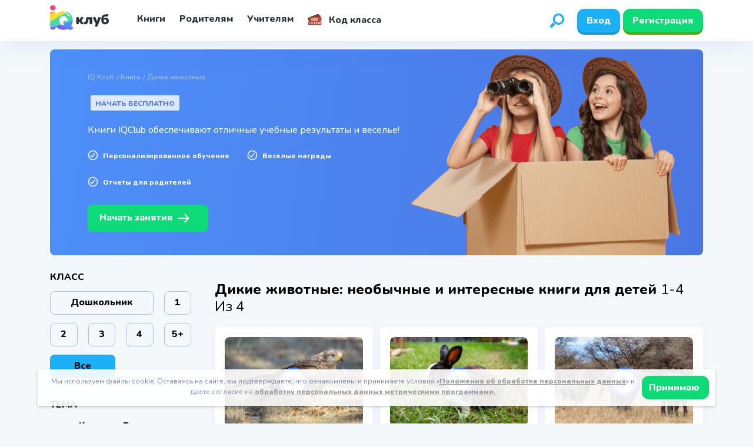

--- FILE ---
content_type: text/html; charset=UTF-8
request_url: https://iqclub.ru/books/wildlife
body_size: 15710
content:


<!DOCTYPE html>
<html  lang="ru" >
<head>
    <meta charset="utf-8">
    <meta http-equiv="X-UA-Compatible" content="IE=Edge">
    <meta name="viewport" content="width=device-width, initial-scale=1">
    <meta name="theme-color" content="#fff">
    <meta name="format-detection" content="telephone=no">
    <meta name="language" content="ru"/>


            <title>    Дикие животные: необычные и интересные книги для детей



    
 - IQClub.ru</title>
                                    <link rel="canonical" href="https://iqclub.ru/books/wildlife"/>
            

            <meta name="robots" content="index, follow"/>
                                                    <meta name="description" content="Дикие животные и их уникальные черты рассматриваются в книгах IQClub, которые раскрывают самые странные и увлекательные аспекты животного мира.
"/>
                                                
                                                        
                    <link rel="alternate" hreflang="ru" href="https://iqclub.ru/books/wildlife"/>
    <link rel="alternate" hreflang="en" href="https://iqclub.com/books/wildlife"/>
    <link rel="alternate" hreflang="x-default" href="https://iqclub.ru/books/wildlife"/>
                

                            <meta name="og:type" content="website" />
<meta name="og:site_name" content="IQClub.ru" />
<meta name="og:title" content="IQClub: Исследуйте книги и чтение с поддержкой ИИ для детей" />
<meta name="og:description" content="Раскройте потенциал чтения вашего ребенка с нашей цифровой библиотекой и читающим другом на ИИ, который поддерживает и улучшает навыки чтения! Наслаждайтесь простым интерфейсом, 100% бесплатным доступом и отсутствием рекламы! Начните играть сейчас и смотрите, как развивается ум вашего ребенка!" />

<meta name="og:image:width" content="1200" />
<meta name="og:image:height" content="630" />

    <meta content="https://iqclub.ru/img/lang/iqclub.ru/ru_RU/og-iqclub.png" name="twitter:image"/>
    <meta name="og:image" content="https://iqclub.ru/img/lang/iqclub.ru/ru_RU/og-iqclub.png"/>
    <meta name="og:locale" content="ru_RU"/>


<meta property="og:image:type" content="image/png"/>

<meta property="og:url" content="IQClub.ru"/>


<meta content="summary" name="twitter:card"/>
<meta content="@IQClubcom" name="twitter:site"/>
<meta content="https://iqclub.ru/books/wildlife" name="twitter:url"/>
<meta content="IQClub: Исследуйте книги и чтение с поддержкой ИИ для детей" name="twitter:title"/>
<meta content="Раскройте потенциал чтения вашего ребенка с нашей цифровой библиотекой и читающим другом на ИИ, который поддерживает и усиливает навыки чтения!" name="twitter:description"/>



                    

        <link rel="preconnect" href="https://fonts.googleapis.com">
        <link rel="preconnect" href="https://fonts.gstatic.com" crossorigin>
        <link href="https://fonts.googleapis.com/css2?family=Nunito:wght@300;400;500;800;900&display=swap" rel="stylesheet">



                  
            <!-- connecting font -->
            <link href="/bootstrap-5.2.3-dist/css/bootstrap.min.css?0e0240" rel="stylesheet">
            <link href="/bootstrap-5.2.3-dist/css/custom-theme.css?0e0240" rel="stylesheet">

            <!-- connecting styles -->
            <link rel="stylesheet" href="/assets/styles/main.min.css?0e0240">
            <link href="/css/fixes.css?0e0240" rel="stylesheet">
        





                    <script src="/js/lib/jquery-3.6.0.min.js?0e0240"></script>
        
                
                
                

        

                
                

        


        
            <link rel="apple-touch-icon" sizes="180x180" href="/apple-touch-icon.png">
            <link rel="icon" type="image/png" sizes="32x32" href="/favicon-32x32.png">
            <link rel="icon" type="image/png" sizes="16x16" href="/favicon-16x16.png">
            <link rel="manifest" href="/manifest.json">
            <link rel="mask-icon" href="/safari-pinned-tab.svg?0e0240" color="#5bbad5">
            <meta name="msapplication-TileColor" content="#da532c">
            <meta name="theme-color" content="#ffffff">
            <link rel="mask-icon" href="/favicon.svg?0e0240" color="white">
            <link rel="icon" href="/favicon.svg?0e0240" type="image/svg+xml"/>
            <link rel="icon" type="image/svg+xml" sizes="192x192" href="/favicon.svg?0e0240">
            <link rel="icon" type="image/svg+xml" sizes="32x32" href="/favicon.svg?0e0240">
            <link rel="icon" type="image/svg+xml" sizes="96x96" href="/favicon.svg?0e0240">
            <link rel="icon" type="image/svg+xml" sizes="16x16" href="/favicon.svg?0e0240">
        

                
    


            
    <!-- Google Tag Manager -->
    <script>(function(w,d,s,l,i){w[l]=w[l]||[];w[l].push({'gtm.start':
                new Date().getTime(),event:'gtm.js'});var f=d.getElementsByTagName(s)[0],
            j=d.createElement(s),dl=l!='dataLayer'?'&l='+l:'';j.async=true;j.src=
            'https://www.googletagmanager.com/gtm.js?id='+i+dl;f.parentNode.insertBefore(j,f);
        })(window,document,'script','dataLayer','GTM-M3S9DZX');</script>
    <!-- End Google Tag Manager -->




    


    <script type="text/javascript">
        var CDN_ENDPOINT = 'https://iqclub.ru';
        var API_ENDPOINT = 'https://api.iqclub.ru';
        var modalWindow=false;
        var env = {
            loading: 0,
            ageGroup: '',
            gold:0,
            birthday: '',
            is_premium: 0,
            is_kid:0        };
        
    </script>


    
</head>
<body class="gray" >

	<!-- Google Tag Manager (noscript) -->
	<noscript><iframe src="https://www.googletagmanager.com/ns.html?id=GTM-M3S9DZX"
					  height="0" width="0" style="display:none;visibility:hidden"></iframe></noscript>
	<!-- End Google Tag Manager (noscript) -->





        <!-- page -->
    <div class="wrapper">

                                    <!-- @including header -->
<header class="header" data-header>
    <div class="header-wrapper limiter">
        <button class="header__burger content-center content-center--column" aria-label="Мобильное меню"></button>
        <a href="/" class="header__logo" aria-label="Site logotype"><img src="/img/lang/iqclub.ru/ru_RU/logo.svg?0e0240" alt="IQClub.ru" style="    width: 100%;max-width: 100px; min-width: 100px;"></a>

        
        
        <nav class="header-nav">



            


            <a href="/books" class="header-nav__link ">

                Книги            </a>




            <a href="/for-parents" class="header-nav__link ">
                Родителям            </a>

            <a href="/for-educators" class="header-nav__link  ">
                 Учителям            </a>

            <a href="/classcode" class="header-nav__link  ">
                <img src="/img/svg/referral-code.svg?0e0240" height="24" width="24" alt="Тесты">
                Код класса            </a>



        </nav>

        <form class="header-search " action="/search">
            <div class="header-search-inner">
                <input type="text" placeholder="Поиск по автору, названию или ключевому слову" id="acInput" autocomplete="off" value="" name="q">
                <button type="submit" aria-label="Search" class="content-center">
                    <svg class="sprite__icon" width="16" height="17" fill="var(--black)">
                        <use href="/assets/img/sprites/icons-sprite.svg#iconSearch"></use>
                    </svg>
                </button>
            </div>
        </form>
        <button aria-label="Открыть поиск" class="header-search__toggle content-center">
            <svg width="24" height="24" viewBox="0 0 24 24" fill="none" xmlns="http://www.w3.org/2000/svg">
                <path fill-rule="evenodd" clip-rule="evenodd" d="M5.58213 15.0085C6.43643 16.3934 7.60633 17.5633 8.9914 18.4178L4.11189 23.2973C3.1705 24.2387 1.6442 24.2387 0.702813 23.2973C0.702766 23.2972 0.702719 23.2972 0.702625 23.2971C-0.238766 22.3557 -0.238766 20.8294 0.702625 19.8881L5.58213 15.0085ZM14.4431 -0.00341797C19.7195 -0.00341797 24.0034 4.2804 24.0034 9.55684C24.0034 14.8333 19.7195 19.1171 14.4431 19.1171C9.16666 19.1171 4.88289 14.8333 4.88289 9.55684C4.88289 4.2804 9.16666 -0.00341797 14.4431 -0.00341797ZM14.4431 3.28458C10.9814 3.28458 8.1709 6.09507 8.1709 9.55684C8.1709 13.0186 10.9814 15.829 14.4431 15.829C17.9049 15.829 20.7154 13.0186 20.7154 9.55684C20.7154 6.09507 17.9049 3.28458 14.4431 3.28458Z" fill="#1CB0F6"/>
            </svg>
        </button>

        <div class="header-user">
                            <a href="/signin"   class="customBtn customBtn--drop-shadow customBtn--medium customBtn--blue ">Вход</a>
                                        <a href="/signup"    class="customBtn customBtn--drop-shadow customBtn--medium customBtn--green ">Регистрация</a>
                    </div>
    </div>
</header>
                    
            <style>
        .lstmain-aside-nav__link svg{
            width: 21px;
            height: 21px;
        }

        .lstmain-aside-nav__link svg, .lstmain-aside-nav__link img {
            margin-right: 24px;
            flex-shrink: 0;
        }
        .subjects-grid{
            display: grid;
            grid-row-gap: 40px;
            grid-column-gap: 32px;
            grid-template-columns: repeat(auto-fill, minmax(134px, 1fr));
        }
        .subjects-grid .subject-item{
            display: flex;
            flex-direction: column;
            align-items: center;
            font-weight: 700;
            color: #1CB0F6;
            letter-spacing: .01em;
            -webkit-font-smoothing: antialiased;
            -moz-osx-font-smoothing: grayscale;
            font-family: Nunito, arial, sans-serif;
            font-size: 16px;
            line-height: 24px;
            text-align: center;
            cursor: pointer;
        }
        .subjects-grid .subject-item:hover{
            color:#0cdb78;
        }
        .subjects-grid .subject-item img{
            margin-right: 0;
        }
        .subjects-grid .hidden-category {
            display: none ;
        }

         .lstitem-options__type:first-of-type{
             margin-left: 0;
         }

    </style>
    <main class="main">

        <!-- @including listing-module -->
        <div class="listing limiter">

                            <section class="lstbanner">
    <div class="lstbanner-pagination">
        <a href="/" class="lstbanner-pagination__link">IQ Клуб</a>
        <a href="/books" class="lstbanner-pagination__link">Книги</a>

 

                <span class="lstbanner-pagination__link">Дикие животные</span>
             </div>
    <h2 class="lstbanner__title">
                     <span>Начать бесплатно</span>
            </h2>
    <div class="lstbanner__subtitle">
                    Книги IQClub обеспечивают отличные учебные результаты и веселье!            </div>
    <div class="lstbanner-list">
        <div class="lstbanner-list__item">Персонализированное обучение</div>
        <div class="lstbanner-list__item">Веселые награды</div>
        <div class="lstbanner-list__item">Отчеты для родителей</div>


    </div>
    <div class="lstbanner-btns">
        <a href="/signup?from=books" class="customBtn customBtn--average customBtn--green">
            Начать занятия <span><svg width="26" height="26" viewBox="0 0 26 26" fill="none" xmlns="http://www.w3.org/2000/svg">
<path d="M4.3335 13H21.6668M21.6668 13L15.1668 6.5M21.6668 13L15.1668 19.5" stroke="white" stroke-width="2" stroke-linecap="round" stroke-linejoin="round"></path>
</svg></span>
        </a>

    </div>
</section>
            


            <div class="lstmain" >
                <aside class="lstmain-aside">
                    <div class="lstmain-aside__subtitle">Класс</div>
                    <div class="lstmain-aside-blocks">
                                                                      <a href="https://iqclub.ru/books/wildlife/for-kindergarteners" class="lstmain-aside-blocks__item 
w75">Дошкольник</a>
                        

                                                    <a href="https://iqclub.ru/books/wildlife/for-1st-graders" class="lstmain-aside-blocks__item ">1</a>
                                                                            <a href="https://iqclub.ru/books/wildlife/for-2nd-graders" class="lstmain-aside-blocks__item ">2</a>
                        
                                                    <a href="https://iqclub.ru/books/wildlife/for-3rd-graders" class="lstmain-aside-blocks__item ">3</a>
                        
                                                    <a href="https://iqclub.ru/books/wildlife/for-4th-graders" class="lstmain-aside-blocks__item ">4</a>
                        
                                                    <a href="https://iqclub.ru/books/wildlife/for-5th-graders" class="lstmain-aside-blocks__item ">5+</a>
                        
                        <a href="/books" class="lstmain-aside-blocks__item w50 is-active">Все</a>

                    </div>

                    <div class="lstmain-aside__subtitle ">Тема</div>




                    <style>
    .lstmain-aside-nav__link {
        line-height: 1.6142857143;
    }

    @media (max-width: 992px) {
        .lstmain-aside-banner, .lstmain-aside-nav, .lstmain-aside__btn {
            display: block;
        }
        .lstmain-aside__subtitle{
            margin-top:20px;
        }
    }
</style>
<ul class="lstmain-aside-nav">


            <li class="lstmain-aside-nav__container">
            <a href="/books/rus"   class="lstmain-aside-nav__link " >
                <img src="/img/svg/book_5.svg" alt="Книги на Русском" width="25" height="25" />
                <p>Книги на Русском <span></span></p>
            </a>
        </li>

        <li class="lstmain-aside-nav__container">
        <a href="/books/science-arts"   class="lstmain-aside-nav__link  attention" >
            <img src="/img/svg/saturn.svg" alt="Наука и искусства" width="25" height="25" />
            <p>Наука и искусства <span></span></p>
        </a>
    </li>

    <li class="lstmain-aside-nav__container">
        <a href="/books/social-emotional-learning"   class="lstmain-aside-nav__link  thinking" >
            <img src="/img/svg/heartbeat.svg" alt="Эмоции" width="25" height="25" />
            <p>Эмоции <span></span></p>
        </a>
    </li>

    <li class="lstmain-aside-nav__container">
        <a href="/books/social-studies"   class="lstmain-aside-nav__link  thinking" >
            <img src="/img/svg/roman-helmet.svg" alt="Обществознание" width="25" height="25" />
            <p>Обществознание <span></span></p>
        </a>
    </li>

    <li class="lstmain-aside-nav__container">
        <a href="/books/math"   class="lstmain-aside-nav__link  thinking" >
            <img src="/img/svg/calculator2.svg" alt="Математика и STEM" width="25" height="25" />
            <p>Математика и STEM <span></span></p>
        </a>
    </li>

    <li class="lstmain-aside-nav__container">
        <a href="/books/languages"   class="lstmain-aside-nav__link  thinking" >
            <img src="/img/svg/translation.svg" alt="Языки" width="25" height="25" />
            <p>Языки <span></span></p>
        </a>
    </li>

    <li class="lstmain-aside-nav__container">
        <a href="/books/more-interests"   class="lstmain-aside-nav__link  thinking" >
            <img src="/img/svg/ducky.svg" alt="Другие интересы" width="25" height="25" />
            <p>Другие интересы <span></span></p>
        </a>
    </li>



</ul>



                    <div class="lstmain-aside-banner" style="cursor: pointer" onclick="window.location.href='/science'">Узнайте, какие научные теории лежат в основе наших книг.</div>
                    <a href="/science" class="customBtn customBtn--average lstmain-aside__btn">Наука</a>


                </aside>
                <section class="lstmain-catalog">
                    <div class="lstmain-catalog-heading">

                                                                        
                        
                                                

                        <h1 class="lstmain-catalog__title" id="subcat">
                                Дикие животные: необычные и интересные книги для детей



    
                                                            <span>1-4 Из 4</span>
                            
                        </h1>
                    </div>


                    

                                            <div class="lstmain-catalog-grid">
                                                <div class="lstitem">


                            <a href="/book/50022/info">
                                <div class="lstitem__preview lstitem__preview--player">
                                                                            <img src="/cdn/47351.jpg?0e0240" alt=" Маленькие Исследователи: Путешествие в Мир Ястребов ">
                                                                    </div>
                            </a>



                            <div class="lstitem__title">
                                    Маленькие Исследователи: Путешествие в Мир Ястребов
                            </div>

                            <div class="lstitem-options">
                                                                                                    
                                <div class="lstitem-options__type ">


                                    Книга                                </div>

                            </div>
                        </div>
                                                <div class="lstitem">


                            <a href="/book/50023/info">
                                <div class="lstitem__preview lstitem__preview--player">
                                                                            <img src="/cdn/48945.jpg?0e0240" alt=" Маленькие Исследователи: Прыжок в Мир Кроликов ">
                                                                    </div>
                            </a>



                            <div class="lstitem__title">
                                    Маленькие Исследователи: Прыжок в Мир Кроликов
                            </div>

                            <div class="lstitem-options">
                                                                                                    
                                <div class="lstitem-options__type ">


                                    Книга                                </div>

                            </div>
                        </div>
                                                <div class="lstitem">


                            <a href="/book/50024/info">
                                <div class="lstitem__preview lstitem__preview--player">
                                                                            <img src="/cdn/26253.jpg?0e0240" alt=" Изучая наш мир: Чудо дикой природы ">
                                                                    </div>
                            </a>



                            <div class="lstitem__title">
                                    Изучая наш мир: Чудо дикой природы
                            </div>

                            <div class="lstitem-options">
                                                                                                    
                                <div class="lstitem-options__type ">


                                    Книга                                </div>

                            </div>
                        </div>
                                                <div class="lstitem">


                            <a href="/book/50025/info">
                                <div class="lstitem__preview lstitem__preview--player">
                                                                            <img src="/cdn/6166.jpg?0e0240" alt=" Изучая царство животных: Удивительный американский аллигатор ">
                                                                    </div>
                            </a>



                            <div class="lstitem__title">
                                    Изучая царство животных: Удивительный американский аллигатор
                            </div>

                            <div class="lstitem-options">
                                                                                                    
                                <div class="lstitem-options__type ">


                                    Книга                                </div>

                            </div>
                        </div>
                                            </div>
                        

                    <div class="m-t-30 w-100 text-center">
                        
                    </div>
                </section>





            </div>
        </div>

        

        
            <section class="landfirst landfirst--yellow">
        <div class="landfirst-wrapper limiter">
            <img src="/assets/img/pics/archer.svg?0e0240" alt="archer" class="landfirst__illstr">
            <div class="landfirst__title">Попробуйте IQClub бесплатно</div>
            <div class="landfirst__subtitle">
                <p>
                <i class="fa-solid fa-check-circle"></i> Увлекательное обучение чтению с наградами!                </p>

                <p><i class="fa-solid fa-check-circle"></i> Легко отслеживайте прогресс вашего ребенка с помощью интуитивно понятных инструментов.                </p>
                <p><i class="fa-solid fa-check-circle"></i> Виртуальный друг на основе ИИ помогающий заниматься.                </p>
            </div>
                            <a href="/signup" class="customBtn customBtn--large customBtn--green customBtn--drop-shadow landfirst__btn">Начать занятия</a>
                    </div>
    </section>

    </main>


        
    </div>
    <!-- endof page -->


    


    
    

                                <!-- @including footer -->
    <footer class="footer">
        <div class="footer-wrapper limiter">
            <div class="footer-apps">

                <div class="footer__subtitle">Довольных родителей</div>
                <div class="footer-apps-stats">
                  <span style="    width: 28px;">
                    <svg style="width: 100%;" xmlns="http://www.w3.org/2000/svg" version="1.1" width="512" height="512" x="0" y="0" viewBox="0 0 512.667 512.667" style="enable-background:new 0 0 512 512" xml:space="preserve" class=""><g><g xmlns="http://www.w3.org/2000/svg"><path d="m256.333 145.259c52.164-32.661 71.196-58.979 71.196-81.373 0-22.438-18.19-40.627-40.628-40.627-12.192 0-23.121 5.378-30.568 13.882-7.447-8.504-18.376-13.882-30.568-13.882-22.438 0-40.628 18.189-40.628 40.627.001 22.394 19.032 48.712 71.196 81.373z" fill="#ffffff" data-original="#000000" style="" class=""/><path d="m173.5 351.783c0-25.153 11.285-47.708 29.041-62.912-18.191-14.889-41.421-23.838-66.707-23.838h-30.334c-58.173 0-105.5 47.327-105.5 105.5v118.875h157.669c4.624-30.542 23.141-56.586 48.886-71.465-20.06-15.131-33.055-39.154-33.055-66.16z" fill="#ffffff" data-original="#000000" style="" class=""/><path d="m256.333 434.617c-33.334 0-61.286 23.494-68.169 54.791h136.338c-6.882-31.297-34.834-54.791-68.169-54.791z" fill="#ffffff" data-original="#000000" style="" class=""/><path d="m407.167 298.95h-30.333c-17.499 0-34.004 4.302-48.547 11.875 6.909 12.09 10.88 26.065 10.88 40.958 0 27.006-12.995 51.029-33.055 66.16 25.745 14.879 44.262 40.923 48.886 71.465h157.669v-84.958c0-58.173-47.327-105.5-105.5-105.5z" fill="#ffffff" data-original="#000000" style="" class=""/><ellipse cx="392" cy="199.158" rx="69.792" ry="69.791" transform="matrix(.995 -.099 .099 .995 -17.717 39.596)" fill="#ffffff" data-original="#000000" style="" class=""/><ellipse cx="120.667" cy="165.242" rx="69.792" ry="69.792" transform="matrix(.924 -.383 .383 .924 -54.05 58.756)" fill="#ffffff" data-original="#000000" style="" class=""/><path d="m256.333 298.95c-29.132 0-52.833 23.701-52.833 52.833 0 29.133 23.701 52.834 52.833 52.834s52.833-23.701 52.833-52.834c.001-29.132-23.7-52.833-52.833-52.833z" fill="#ffffff" data-original="#000000" style="" class=""/></g></g></svg></span>
                    <span style="margin-left: 10px">95075</span>
                </div>
            </div>
            <img class="footer__illstr" style="margin: 3px 0px 0 auto;" src="/assets/img/default/footer_illstr.svg?0e0240" alt="Footer plane illustration">
            <div class="footer-socials">
                <div class="footer__subtitle">Мы в социальных сетях</div>
                <div class="footer-socials-list">
                                                                <a href="https://vk.com/iqclubru" target="_blank" rel="nofollow" class="content-center" aria-label="Вконтакте">
                            <svg class="sprite__icon" width="20" height="12">
                                <use href="/assets/img/sprites/socials-sprite.svg?0e0240#vkontakte"></use>
                            </svg>
                        </a>
                                                                            </div>
            </div>
            <nav class="footer-nav">
                <div class="footer-nav-block">
                    <button class="footer-nav-block__header" data-expander-header>
                        <img src="/img/svg/iq.svg?0e0240" alt="IQ Клуб" width="17" height="17">
                        <span>IQ Клуб&nbsp;™</span>
                    </button>
                    <div class="footer-nav-block__links" data-expander-body>
                                                    <a href="/page/about">О проекте</a>
                        


                                                    <a href="/success-stories">
                                Отзывы</a>
                        
                                                    <a href="/affiliate">Партнерская программа</a>
                        
                                                    <a href="/page/press">
                                Для прессы</a>
                                                                            <a href="/for-business">Для бизнеса</a>
                        

                        <a href="/blog/">Блог</a>


                    </div>
                </div>
                <div class="footer-nav-block">
                    <button class="footer-nav-block__header" data-expander-header>
                        <svg class="sprite__icon" width="20" height="16">
                            <use href="/assets/img/sprites/footer-nav-sprite.svg?0e0240#learning"></use>
                        </svg>
                        <span>Книги</span>
                    </button>
                    <div class="footer-nav-block__links" data-expander-body>


                        <a href="/books">Книги для детей</a>
                        <a href="https://iqclub.ru/books/funny-stories">Книги с веселыми историями</a>
                        <a href="https://iqclub.ru/books/adventure">Приключенческие книги для детей</a>

                        <a href="https://iqclub.ru/books/friendship">Книги о дружбе для детей</a>

                        <a href="https://iqclub.ru/books/superheroes">Книги про супергероев для детей</a>



                    </div>
                </div>

                <div class="footer-nav-block">
                    <button class="footer-nav-block__header" data-expander-header>
                        <img src="/img/svg/teacher.svg?0e0240" width="18" height="18" class="sprite__icon"/>
                        <span>Для учителей</span>
                    </button>
                    <div class="footer-nav-block__links" data-expander-body>


                                                    <a href="/for-educators">Для Учителей</a>
                        
                                                    <a href="/for-schools">Для Школ</a>
                        
                                                    <a href="/blog/category/edu/">Ресурсы для Учителей</a>
                        
                        








                    </div>
                </div>

                <div class="footer-nav-block">
                    <button class="footer-nav-block__header" data-expander-header>
                        <img src="/img/svg/read.svg?0e0240" width="18" height="18" class="sprite__icon"/>

                        <span>Чтение</span>
                    </button>
                    <div class="footer-nav-block__links" data-expander-body>


                                                    <a href="/reading-skills">Навыки чтения</a>
                        
                        <a href="/dyslexia">Для детей с дислексией</a>



                    </div>
                </div>





                <div class="footer-nav-block">
                    <button class="footer-nav-block__header" data-expander-header>
                        <img class="sprite__icon" src="/img/svg/medal.svg?0e0240" width="20" height="20" alt="Premium">

                        <span>Премиум</span>
                    </button>
                    <div class="footer-nav-block__links" data-expander-body>


                                                    <a href="/premium" class="links-column-highlighted">Премиум</a>
                        


                                                    <a href="/gift" class="links-column-highlighted">Купить в подарок</a>
                        

                                                    <a href="/redeem" class="links-column-highlighted">Активировать подарок</a>
                                            </div>
                </div>
                <div class="footer-nav-block">
                    <button class="footer-nav-block__header" data-expander-header>
                        <img class="sprite__icon" src="/img/svg/bot.svg?0e0240" width="20" height="20" alt="ИИ-учитель">
                        <span>ИИ-учитель</span>
                    </button>
                    <div class="footer-nav-block__links" data-expander-body>

                                                    <a href="/science">
                                Наша методология</a>
                        

                                                    <a href="/how-it-works">Как это работает</a>
                        


                    </div>
                </div>

                <div class="footer-nav-block">
                    <button class="footer-nav-block__header" data-expander-header>
                        <img class="sprite__icon" src="/img/svg/lifebuoy2.svg?0e0240" width="20" height="20" alt="Поддержка">

                        <span>Поддержка</span>
                    </button>
                    <div class="footer-nav-block__links" data-expander-body>

                        
                                                    <a href="/page/contacts">
                                Связаться с нами</a>
                        
                    </div>
                </div>

                <div class="footer-nav-block">
                    <button class="footer-nav-block__header" data-expander-header>
                        <svg class="sprite__icon" width="19" height="16">
                            <use href="/assets/img/sprites/footer-nav-sprite.svg?0e0240#brain"></use>
                        </svg>

                        <span>Наши проекты</span>
                    </button>
                    <div class="footer-nav-block__links" data-expander-body>

                        <!--noindex-->
                        
                            <a href="https://brainapps.ru"  target="_blank"> BrainApps <br>
                                <span>Фитнес для мозга</span> </a>

                            <a href="https://iqclass.ru"  target="_blank"> IQКласс <br>
                                <span>Развивающие игры для детей</span> </a>

                                                <!--/noindex-->


                    </div>
                </div>


            </nav>
        </div>
    </footer>





    <div class="postfooter">
        <div class="postfooter-wrapper limiter">
            <div class="postfooter-links">
                <a href="/page/terms">Лицензионное соглашение</a>
                <a href="/page/privacy-policy">Политика конфиденциальности</a>
            </div>
            <div class="postfooter__item">
            &copy;&nbsp;IQ Клуб&nbsp;™ 2026

                            </div>
            <div class="clswitcher">
                <button class="clswitcher-current">
                    <svg width="24" height="24" viewBox="0 0 24 24" fill="none" xmlns="http://www.w3.org/2000/svg">
                        <path d="M12 23.25C18.2132 23.25 23.25 18.2132 23.25 12C23.25 5.7868 18.2132 0.75 12 0.75C5.7868 0.75 0.75 5.7868 0.75 12C0.75 18.2132 5.7868 23.25 12 23.25Z" fill="#F2F2F2"/>
                        <path d="M20.7329 12.1048L21.7305 13.452C21.6879 13.7459 21.6314 14.0356 21.5618 14.3199L20.5224 14.6922L21.106 15.7263C21.0451 15.8776 20.9791 16.0272 20.9103 16.1742L20.0615 16.2142L20.5172 16.923C20.3128 17.2778 20.0858 17.6187 19.8379 17.9432L14.0195 21.629C13.7638 21.6829 13.5046 21.7264 13.2429 21.7586L12.0003 20.628L10.9164 21.7777C10.6546 21.749 10.3955 21.7099 10.1407 21.6603L4.21618 18.0128C4.12745 17.8997 4.04223 17.7849 3.96048 17.6675L4.17179 17.1491L3.50035 16.9526C3.28726 16.5891 3.09765 16.2116 2.9333 15.8202L3.42526 14.8517L2.43929 14.3199C2.36973 14.0356 2.31315 13.746 2.27059 13.452L3.50035 12.0004L2.23145 10.8437C2.26538 10.5497 2.31235 10.2593 2.37324 9.97398L3.39995 9.40867L2.83679 8.41721C2.9116 8.22503 2.99335 8.03542 3.0803 7.84928L4.06571 7.79968L3.47171 7.09609C3.6526 6.78128 3.85093 6.47772 4.06571 6.18639L10.1407 2.33959C10.3955 2.29 10.6547 2.25086 10.9164 2.22217L12.0001 3.58154L13.2429 2.24129C13.5047 2.2735 13.7639 2.31695 14.0196 2.3709L19.9884 6.25942C20.1328 6.45859 20.2694 6.66381 20.3972 6.87428L20.0946 7.36482L20.733 7.46832C20.9069 7.80231 21.0617 8.1467 21.1965 8.50154L20.9104 9.41954L21.6279 9.97398C21.6888 10.2593 21.7358 10.5497 21.7697 10.8437L20.7329 12.1048Z" fill="white"/>
                        <path d="M20.7327 7.46802L16.2302 9.97368H14.496L20.397 6.87402C20.5161 7.0671 20.6283 7.26538 20.7327 7.46802ZM20.9101 16.1739C20.7901 16.4304 20.6588 16.68 20.517 16.9227L15.8388 14.3196H17.573L20.9101 16.1739ZM8.59323 9.97368H6.85816L3.08008 7.84898C3.19923 7.59154 3.33058 7.3402 3.47144 7.09579L8.59323 9.97368ZM9.93517 14.3196L3.96025 17.6672C3.79586 17.4359 3.64281 17.1975 3.50017 16.9523L8.19925 14.3196H9.93517Z" fill="#F42525"/>
                        <path d="M19.9883 6.25918L14.0194 9.60236V2.37067C16.4659 2.88034 18.5784 4.29972 19.9883 6.25918ZM10.1405 2.33936V9.60236L4.06552 6.18611C5.50491 4.22232 7.65656 2.81336 10.1405 2.33936ZM21.6277 9.97375H18.561L21.1963 8.50131C21.3772 8.97531 21.5224 9.46754 21.6277 9.97375ZM21.5616 14.3197C21.445 14.8042 21.292 15.2738 21.1058 15.7261L18.561 14.3197H21.5616ZM10.1405 14.6919V21.6601C7.74183 21.2018 5.65275 19.872 4.21598 18.0125L10.1405 14.6919ZM19.8378 17.9429C18.4314 19.7972 16.3807 21.1365 14.0194 21.6288V14.6919L19.8378 17.9429ZM5.59795 14.3197L2.93316 15.82C2.72962 15.3382 2.56355 14.8372 2.43914 14.3197H5.59795ZM5.59795 9.97375H2.37305C2.48438 9.43712 2.64089 8.91704 2.83659 8.41698L5.59795 9.97375Z" fill="#2E4593"/>
                        <path d="M21.8369 12.0004C21.8369 12.4935 21.8004 12.9788 21.73 13.4519H13.2424V21.7586C12.8354 21.8108 12.4206 21.8369 11.9996 21.8369C11.6334 21.8369 11.2716 21.8169 10.9159 21.7777V13.452H2.2701C2.19965 12.9789 2.16309 12.4936 2.16309 12.0005C2.16309 11.6091 2.18568 11.2229 2.23091 10.8437H10.9159V2.22224C11.2716 2.1831 11.6334 2.16309 11.9996 2.16309C12.4205 2.16309 12.8354 2.1892 13.2424 2.24137V10.8437H21.7691C21.8143 11.2229 21.8369 11.6091 21.8369 12.0004Z" fill="#F42525"/>
                    </svg>
                    English
                </button>
                <div class="clswitcher-dropdown" style="min-width: 200px;">
                                        <a href="https://iqclub.com" class="clswitcher__link" target="_blank">
                        <svg width="20" height="20" viewBox="0 0 20 20" fill="none" xmlns="http://www.w3.org/2000/svg">
                            <mask id="mask0_1762_561" style="mask-type:alpha" maskUnits="userSpaceOnUse" x="0" y="0" width="20" height="20">
                                <g style="mix-blend-mode:soft-light" opacity="0.8">
                                    <path d="M0.110352 9.99802C0.111875 8.04375 0.693411 6.13379 1.78144 4.50961C2.86948 2.88542 4.41515 1.61993 6.22308 0.873118C8.03101 0.126302 10.02 -0.0683103 11.9386 0.313883C13.8573 0.696076 15.6194 1.63792 17.0023 3.02034C18.3851 4.40276 19.3266 6.16369 19.7077 8.08053C20.0888 9.99737 19.8925 11.9841 19.1434 13.7894C18.3944 15.5948 17.1263 17.1378 15.4995 18.2234C13.8727 19.309 11.9602 19.8884 10.0038 19.8884C8.70407 19.8879 7.41717 19.6317 6.21656 19.1343C5.01596 18.637 3.92517 17.9084 3.00648 16.99C2.08779 16.0716 1.35918 14.9814 0.862266 13.7817C0.365347 12.582 0.109846 11.2963 0.110352 9.99802Z" fill="black"/>
                                </g>
                            </mask>
                            <g mask="url(#mask0_1762_561)">
                                <path d="M25 0H-5V20H25V0Z" fill="white"/>
                                <path d="M15.0875 7.23216L25.0002 0.888632V0H24.3186L13.0156 7.23216H15.0875Z" fill="#BD0034"/>
                                <path d="M14.6172 13.1719L24.9997 19.8078V18.4806L16.6929 13.1719H14.6172Z" fill="#BD0034"/>
                                <path d="M-5 1.52347L3.88062 7.23226H5.95635L-5 0.196289V1.52347Z" fill="#BD0034"/>
                                <path d="M7.16175 13.1719L-3.50578 20.0001H-5V19.627L5.08601 13.1719H7.16175Z" fill="#BD0034"/>
                                <path d="M22.9509 0H12.9766V6.45893L22.9509 0Z" fill="#1A237B"/>
                                <path d="M7.27376 0H-2.6582L7.27376 6.45893V0Z" fill="#1A237B"/>
                                <path d="M24.9995 7.23192V2.64258L17.875 7.23192H24.9995Z" fill="#1A237B"/>
                                <path d="M24.9995 17.7074V13.1719H17.875L24.9995 17.7074Z" fill="#1A237B"/>
                                <path d="M-2.06152 20.0003H7.27352V13.9453L-2.06152 20.0003Z" fill="#1A237B"/>
                                <path d="M12.9766 20.0003H22.3424L12.9766 13.9453V20.0003Z" fill="#1A237B"/>
                                <path d="M-5 13.1719V17.9112L2.37484 13.1719H-5Z" fill="#1A237B"/>
                                <path d="M-5 7.23236H2.37484L-5 2.48145V7.23236Z" fill="#1A237B"/>
                                <path d="M8.33248 0V8.42085H-5V11.9831H8.33248V20H11.9178V11.9831H25V8.42085H11.9178V0H8.33248Z" fill="#BD0034"/>
                            </g>
                        </svg>
                        <span>English</span>
                    </a>

                    
                    <a href="/page/contacts" class="clswitcher__link">
                        <svg id="Capa_1" enable-background="new 0 0 512 512" height="20" viewBox="0 0 512 512" width="20" xmlns="http://www.w3.org/2000/svg"><g><g><path d="m497 512h-482c-8.284 0-15-6.716-15-15v-282c0-4.462 1.986-8.693 5.421-11.543l241-200c5.555-4.609 13.604-4.609 19.158 0l241 200c3.435 2.85 5.421 7.081 5.421 11.543v282c0 8.284-6.716 15-15 15z" fill="#ffcd14"/><path d="m506.579 203.457-241-200c-2.777-2.305-6.178-3.457-9.579-3.457v512h241c8.284 0 15-6.716 15-15v-282c0-4.462-1.986-8.693-5.421-11.543z" fill="#ffb400"/></g><path d="m426 380h-340c-8.284 0-15-6.716-15-15v-290c0-8.284 6.716-15 15-15h340c8.284 0 15 6.716 15 15v290c0 8.284-6.716 15-15 15z" fill="#dcf5fa"/><path d="m426 60h-170v320h170c8.284 0 15-6.716 15-15v-290c0-8.284-6.716-15-15-15z" fill="#bedce6"/><g><path d="m347.619 182.879c-.028-.104-.058-.208-.089-.311-7.41-24.55-23.987-44.653-46.68-56.604-22.688-11.949-48.65-14.241-73.105-6.458-23.173 7.376-42.451 23.279-54.283 44.778-11.837 21.505-14.949 46.299-8.765 69.815 5.356 20.367 16.922 37.938 33.448 50.813 15.91 12.396 35.729 19.528 55.804 20.083.095.003.188.004.281.004 5.395 0 9.841-4.297 9.991-9.724.152-5.521-4.199-10.12-9.72-10.272-33.058-.914-62.033-23.938-70.463-55.991-10.151-38.603 11.711-78.333 49.772-90.449 19.31-6.148 39.809-4.337 57.719 5.096 17.867 9.41 30.934 25.222 36.807 44.532 3.718 14.061 2.497 27.125-4.074 43.646-1.803 4.533-7.391 15.076-20.317 15.076-2.435 0-4.314-1.524-5.219-2.432-2.155-2.167-3.433-5.358-3.417-8.539l.124-25.047c.02-.685.041-1.369.041-2.061 0-.434-.017-.86-.024-1.29l.229-46.164c.027-5.522-4.428-10.022-9.95-10.049-.018 0-.033 0-.051 0-5.499 0-9.972 4.445-9.999 9.951l-.017 3.447c-6.534-4.705-14.371-7.352-23.043-7.352-22.398 0-45.567 19.345-45.567 51.718 0 29.514 20.036 53.525 44.663 53.525 10.436 0 19.903-4.285 27.346-11.517 1.45 2.746 3.293 5.278 5.49 7.485 5.342 5.369 12.23 8.325 19.396 8.325 20.565 0 33.579-14.302 38.901-27.685 8.198-20.614 9.67-37.994 4.771-56.349zm-95.905 59.743c-11.861 0-24.663-12.817-24.663-33.525 0-19.854 13-31.718 25.567-31.718 13.091 0 22.337 12.241 22.833 29.955l-.017 3.421c-.703 17.74-11.072 31.867-23.72 31.867z" fill="#696969"/><g fill="#555"><path d="m264.222 295.276c.138-5.009-3.435-9.247-8.222-10.106v19.665c4.564-.819 8.088-4.74 8.222-9.559z"/><path d="m347.53 182.568c-7.41-24.55-23.987-44.653-46.68-56.604-14.071-7.411-29.401-11.103-44.851-10.985v20.011c12.239-.114 24.386 2.801 35.53 8.67 17.867 9.41 30.934 25.222 36.807 44.532 3.718 14.061 2.497 27.125-4.074 43.646-1.803 4.533-7.391 15.076-20.317 15.076-2.435 0-4.314-1.524-5.219-2.432-2.155-2.167-3.433-5.358-3.417-8.539l.124-25.047c.02-.685.041-1.369.041-2.061 0-.434-.017-.86-.024-1.29l.229-46.164c.027-5.522-4.428-10.022-9.95-10.049-.018 0-.033 0-.051 0-5.499 0-9.972 4.445-9.999 9.951l-.017 3.447c-5.673-4.085-12.33-6.616-19.662-7.212v20.149c11.276 1.928 18.999 13.522 19.451 29.667l-.017 3.421c-.621 15.687-8.803 28.541-19.434 31.308v20.307c8.738-1.002 16.651-5.036 23.06-11.264 1.45 2.746 3.293 5.278 5.49 7.485 5.342 5.369 12.23 8.325 19.396 8.325 20.565 0 33.579-14.302 38.901-27.685 8.199-20.616 9.671-37.996 4.772-56.351-.028-.105-.057-.208-.089-.312z"/></g></g><path d="m497 512h-482c-8.284 0-15-6.716-15-15v-282c0-5.448 2.954-10.467 7.716-13.113 4.762-2.645 10.584-2.501 15.21.378l233.074 145.067 233.074-145.067c4.624-2.879 10.445-3.023 15.21-.378 4.762 2.646 7.716 7.665 7.716 13.113v282c0 8.284-6.716 15-15 15z" fill="#fff037"/><path d="m504.284 201.887c-4.765-2.645-10.586-2.501-15.21.378l-233.074 145.067v164.668h241c8.284 0 15-6.716 15-15v-282c0-5.448-2.954-10.467-7.716-13.113z" fill="#ffcd14"/></g></svg>
                        Request&nbsp;translation
                    </a>

                </div>
            </div>
        </div>
    </div>



        <!--noindex-->
    <script>

    //Drop gTag
    function drop_gTag() {
        try {

                        

        } catch (err) {
            setTimeout(function () {
                drop_gTag();
            }, 3000);
        }
    }
</script>
    <script>



    function drop_fb_pixel() {
        try {
            //Drop FB Pixel

            
            
            
            
        } catch (err) {
            setTimeout(function () {
                drop_fb_pixel();
            }, 3000);

        }
    }


</script>
    <script>
       window.addEventListener('DOMContentLoaded', function () {
            drop_fb_pixel();
            drop_gTag();
        });
   </script>
    <!--/noindex-->
    





    
            <div class="gdpr-notification" data-qa="txtGdprCookiePopup" >
            <div class="t886__wrapper"  >

                <div class="gdpr-notification-text">Мы используем файлы cookie. Оставаясь на сайте, вы подтверждаете, что ознакомлены и принимаете условия «<a href="/page/privacy-policy" target="_blank" rel="noreferrer noopener">Положения об обработке персональных данных</a>» и даете согласие на<a href="/page/metrika" target="_blank" rel="noreferrer noopener"> обработку персональных данных метрическими программами.</a></div> <div class="t886__btn-wrapper t-valign_middle"> <div class="customBtn customBtn--medium customBtn--green "   onclick="closeGdpr()" style="cursor: pointer">
                        &nbsp; &nbsp;Принимаю  &nbsp;  &nbsp;
                    </div> </div>
            </div>
        </div>

    
    <script>
        function closeGdpr() {
            jQuery.ajax({
                url: "/api/processpopup",
                type: 'POST',
                data: {
                    window_type: 'close_gdpr',
                    result_type: 'json',
                    _token: '3HOPDWEvhRWznDB92GGe5WXuDws08NKXMB1zhBgB'
                },
                dataType: 'JSON',
                success: function (data) {
                    $('.gdpr-notification').hide();
                }
            });
        }
    </script>
    <style>

        .t886__wrapper{
            display: flex;
        }


        .gdpr-notification {
            -moz-transform: translateX(-50%);
            -ms-transform: translateX(-50%);
            -o-transform: translateX(-50%);
            -webkit-border-radius: 3px;
            -webkit-box-shadow: 0 2px 4px 0 rgba(85, 92, 106, .3);
            -webkit-transform: translateX(-50%);
            background: hsla(0, 0%, 100%, .9);
            border-radius: 3px;
            bottom: 30px;
            box-shadow: 0 2px 4px 0 rgba(85, 92, 106, .3);
            color: #8189a9;
            font-size: 12px;
            height: auto !important;
            left: 50%;
            letter-spacing: 0;
            padding: 11px;
            position: fixed;
            transform: translateX(-50%);
            width: 90%;
            z-index: 999
        }

        .gdpr-notification a{
            color:#969696;
            font-weight: bold;
        }

        @media (max-width: 700px) and (min-width: 440px) {
            .gdpr-notification {
                width: 80%
            }
            .t886__wrapper{
                display: block;
            }
        }

        @media (max-width: 440px) {
            .gdpr-notification {
                max-width: 327px;
                padding: 11px 45px
            }
            .t886__wrapper{
                display: block;
            }
        }

        .gdpr-notification-text {
            display: block;
            text-align: center
        }

        .gdpr-notification-link {
            color: #4c7af1;
            text-decoration: none
        }

        .gdpr-notification-close {
            cursor: pointer;
            float: right;
            height: 10px;
            margin-left: 10px;
            position: relative;
            top: -5px;

            right: 5px;
            width: 10px
        }

        @media (max-width: 700px) and (min-width: 440px) {
            .gdpr-notification-close {
                top: 10px
            }
        }

        @media (max-width: 440px) {
            .gdpr-notification-close {
                margin-left: 0;
                margin-right: -32px;
                top: 18px
            }
        }










    </style>











    





            
              
              
        

    
        <!-- Production version -->
        <script src="https://unpkg.com/@popperjs/core@2"></script>
        <script src="/bootstrap-5.2.3-dist/js/bootstrap.bundle.min.js?0e0240"></script>

        <script src="https://cdn.jsdelivr.net/npm/party-js@latest/bundle/party.min.js"></script>

         <script src="/js/lib/core.js?0e0240"></script>

        <script src="/assets/js/main.min.js?0e0240"></script>
        <script src="/assets/js/vendor.min.js?0e0240"></script>

        <link href="/fontawesome-free-6.2.1-web/css/all.css?0e0240" rel="stylesheet">
        <script>

            document.addEventListener("DOMContentLoaded", () => {window.globalSwal});
        </script>



    
            <script>
    var transFaveAdd='Книга успешно добавлена в избранное';
    var transFaveDel='Книга успешно удалена из избранного';
    var transSelectHide='Если вы выберете *Скрыть*, мы больше не будем рекомендовать вам эту книгу.';
    var transAreYouSure='Вы уверены?';
    var transYesHideIt='Да, спрячьте его!';
    var transCancel='Отмена';
</script>

        <script type="text/javascript" src="/js/vendor/moment/moment-with-locales.js?0e0240"></script>
<script type="text/javascript" src="/js/vendor/moment/moment-timezone-with-data.js?0e0240"></script>

<script>
    $(document).ready(function() {
        moment.locale('ru');
        $('.moment').each(function (i, e) {
            $(e).html(moment.tz(moment.tz($(e).html(), "UTC"), "Europe/Moscow").format("LLL"));
        });
    });
</script>
        <style>
            .favelink{
                margin-left: auto;
                width: 30px;
                cursor: pointer;
            }
            .lstitem__preview-locked-button .customBtn{
                font-size: 14px;
            }
            .lstitem__preview-locked-button .customBtn {
                width: 170px;
            }
        </style>
         <script>
            jQuery(document).ready(function () {


                const tooltipTriggerList = document.querySelectorAll('[data-toggle="tooltip"]')
                const tooltipList = [...tooltipTriggerList].map(tooltipTriggerEl => new bootstrap.Tooltip(tooltipTriggerEl))
            });


            document.addEventListener('DOMContentLoaded', function() {
                var showMoreBtn = document.getElementById('showMoreBtn');
                if (showMoreBtn) {
                    showMoreBtn.addEventListener('click', function(event) {
                        toggleCategories();
                    });
                }
            });

            function toggleCategories() {
                const hiddenCategories = document.querySelectorAll('.subject-item-hidden');
                hiddenCategories.forEach(category => {
                    category.classList.toggle('hidden-category');
                });

                updateButton();
            }

            function updateButton() {
                const anyHidden = document.querySelectorAll('.subject-item-hidden.hidden-category').length > 0;
                const buttonText = anyHidden ? 'Показать все' : 'Спрятать категории';
                document.getElementById('showMoreBtn').textContent = buttonText;
            }

        </script>
    
    
        
        
        




   



	<!--noindex-->
    <!-- Yandex.Metrika counter -->
    <script type="text/javascript" >
        (function(m,e,t,r,i,k,a){m[i]=m[i]||function(){(m[i].a=m[i].a||[]).push(arguments)};
            m[i].l=1*new Date();
            for (var j = 0; j < document.scripts.length; j++) {if (document.scripts[j].src === r) { return; }}
            k=e.createElement(t),a=e.getElementsByTagName(t)[0],k.async=1,k.src=r,a.parentNode.insertBefore(k,a)})
        (window, document, "script", "https://mc.yandex.ru/metrika/tag.js", "ym");

        ym(39792815, "init", {
            clickmap:true,
            trackLinks:true,
            accurateTrackBounce:true
        });
    </script>
    <noscript><div><img src="https://mc.yandex.ru/watch/39792815" style="position:absolute; left:-9999px;" alt="" /></div></noscript>
    <!-- /Yandex.Metrika counter -->
	<!--/noindex-->







</body>
</html>


--- FILE ---
content_type: text/css
request_url: https://iqclub.ru/bootstrap-5.2.3-dist/css/custom-theme.css?0e0240
body_size: 1215
content:
@font-face {
  font-family: 'Blogger Sans';
  src: local("Blogger Sans Medium"), local("BloggerSans-Medium"), url("../fonts/Bloggersansmedium.woff2") format("woff2"), url("../fonts/Bloggersansmedium.woff") format("woff"), url("../fonts/Bloggersansmedium.ttf") format("truetype");
  font-weight: 500;
  font-style: normal;
  font-display: swap;
}

@font-face {
  font-family: 'Blogger Sans';
  src: local("Blogger Sans Medium Italic"), local("BloggerSans-MediumItalic"), url("../fonts/Bloggersansmediumitalic.woff2") format("woff2"), url("../fonts/Bloggersansmediumitalic.woff") format("woff"), url("../fonts/Bloggersansmediumitalic.ttf") format("truetype");
  font-weight: 500;
  font-style: italic;
  font-display: swap;
}

@font-face {
  font-family: 'Blogger Sans';
  src: local("Blogger Sans Italic"), local("BloggerSans-Italic"), url("../fonts/Bloggersansitalic.woff2") format("woff2"), url("../fonts/Bloggersansitalic.woff") format("woff"), url("../fonts/Bloggersansitalic.ttf") format("truetype");
  font-weight: 400;
  font-style: italic;
  font-display: swap;
}

@font-face {
  font-family: 'Blogger Sans';
  src: local("Blogger Sans Light"), local("BloggerSans-Light"), url("../fonts/Bloggersanslight.woff2") format("woff2"), url("../fonts/Bloggersanslight.woff") format("woff"), url("../fonts/Bloggersanslight.ttf") format("truetype");
  font-weight: 300;
  font-style: normal;
  font-display: swap;
}

@font-face {
  font-family: 'Blogger Sans';
  src: local("Blogger Sans"), local("BloggerSans"), url("../fonts/Bloggersans.woff2") format("woff2"), url("../fonts/Bloggersans.woff") format("woff"), url("../fonts/Bloggersans.ttf") format("truetype");
  font-weight: 400;
  font-style: normal;
  font-display: swap;
}

@font-face {
  font-family: 'Blogger Sans';
  src: local("Blogger Sans Bold Italic"), local("BloggerSans-BoldItalic"), url("../fonts/Bloggersansbolditalic.woff2") format("woff2"), url("../fonts/Bloggersansbolditalic.woff") format("woff"), url("../fonts/Bloggersansbolditalic.ttf") format("truetype");
  font-weight: 700;
  font-style: italic;
  font-display: swap;
}

@font-face {
  font-family: 'Blogger Sans';
  src: local("Blogger Sans Bold"), local("BloggerSans-Bold"), url("../fonts/Bloggersansbold.woff2") format("woff2"), url("../fonts/Bloggersansbold.woff") format("woff"), url("../fonts/Bloggersansbold.ttf") format("truetype");
  font-weight: 700;
  font-style: normal;
  font-display: swap;
}

@font-face {
  font-family: 'Blogger Sans';
  src: local("Blogger Sans Light Italic"), local("BloggerSans-LightItalic"), url("../fonts/Bloggersanslightitalic.woff2") format("woff2"), url("../fonts/Bloggersanslightitalic.woff") format("woff"), url("../fonts/Bloggersanslightitalic.ttf") format("truetype");
  font-weight: 300;
  font-style: italic;
  font-display: swap;
}

:root {
  --bs-body-font-family: 'Blogger Sans';
  --bs-blue: #1CB0F6;
  --bs-purple: #CE82FF;
  --bs-red: #EE3436;
  --bs-yellow: #FECA52;
  --bs-green: #0cdb78;
  --bs-black: #263238;
  --bs-dark: #263238;
  --bs-body-color: #263238;
  --bs-body-bg: #F5F8FA;
  --bs-link-color: #1CB0F6;
  --bs-link-hover-color: #1494cf;
}

.btn {
  --bs-btn-padding-x: 0.75rem;
  --bs-btn-padding-y: 11px;
  --bs-btn-font-size: 14px;
  --bs-btn-font-weight: 400;
  --bs-btn-line-height: 1.2;
  --bs-btn-border-radius: 12px;
  font-weight: 500;
  padding-top: 14px;
}

.btn-group-lg > .btn, .btn-lg {
  --bs-btn-padding-y: 19px;
  --bs-btn-padding-x: 1rem;
  --bs-btn-font-size: 18px;
  --bs-btn-border-radius: 16px;
  padding-top: 22px;
}

.btn-group-sm > .btn, .btn-sm {
  --bs-btn-padding-y: 14px;
  --bs-btn-padding-x: 1rem;
  --bs-btn-font-size: 20px;
  --bs-btn-border-radius: 16px;
  font-weight: bold;
  padding-top: 17px;
}

.btn-warning {
  --bs-btn-color: #263238;
  --bs-btn-bg: #FFDD1A;
  --bs-btn-border-color: #FFDD1A;
  --bs-btn-hover-color: #263238;
  --bs-btn-hover-bg: #e7c816;
  --bs-btn-hover-border-color: #e7c816;
  --bs-btn-active-color: #263238;
  --bs-btn-active-bg: #e7c816;
  --bs-btn-active-border-color: #e7c816;
  --bs-btn-disabled-color: #535658;
  --bs-btn-disabled-bg: #ffeb7b;
  --bs-btn-disabled-border-color: #ffeb7b;
}

.btn-warning.btn-drop-shadow {
  -webkit-box-shadow: 0px 4px 0px #e7c816;
          box-shadow: 0px 4px 0px #e7c816;
}

.btn-danger {
  --bs-btn-color: #fff;
  --bs-btn-bg: #FF7878;
  --bs-btn-border-color: #FF7878;
  --bs-btn-hover-color: #fff;
  --bs-btn-hover-bg: #da6666;
  --bs-btn-hover-border-color: #da6666;
  --bs-btn-active-color: #fff;
  --bs-btn-active-bg: #da6666;
  --bs-btn-active-border-color: #da6666;
  --bs-btn-disabled-color: #fff;
  --bs-btn-disabled-bg: #fb9c9c;
  --bs-btn-disabled-border-color: #fb9c9c;
}

.btn-danger.btn-drop-shadow {
  -webkit-box-shadow: 0px 4px 0px #da6666;
          box-shadow: 0px 4px 0px #da6666;
}

.btn-success {
  --bs-btn-color: #fff;
  --bs-btn-bg: #0cdb78;
  --bs-btn-border-color: #0cdb78;
  --bs-btn-hover-color: #fff;
  --bs-btn-hover-bg: #0fc86f;
  --bs-btn-hover-border-color: #0fc86f;
  --bs-btn-active-color: #fff;
  --bs-btn-active-bg: #0fc86f;
  --bs-btn-active-border-color: #0fc86f;
  --bs-btn-disabled-color: #fff;
  --bs-btn-disabled-bg: #69ecad;
  --bs-btn-disabled-border-color: #69ecad;
}

.btn-success.btn-drop-shadow {
  -webkit-box-shadow: 0px 4px 0px #0fc86f;
          box-shadow: 0px 4px 0px #0fc86f;
}

.btn-primary {
  --bs-btn-color: #fff;
  --bs-btn-bg: #1CB0F6;
  --bs-btn-border-color: #1CB0F6;
  --bs-btn-hover-color: #fff;
  --bs-btn-hover-bg: #1292cd;
  --bs-btn-hover-border-color: #1292cd;
  --bs-btn-focus-shadow-rgb: 130,138,145;
  --bs-btn-active-color: #fff;
  --bs-btn-active-bg: #1292cd;
  --bs-btn-active-border-color: #1292cd;
  --bs-btn-active-shadow: inset 0 3px 5px rgba(0, 0, 0, 0.125);
  --bs-btn-disabled-color: #fff;
  --bs-btn-disabled-bg: #71caf4;
  --bs-btn-disabled-border-color: #71caf4;
}

.btn-primary.btn-drop-shadow {
  -webkit-box-shadow: 0px 4px 0px #1292cd;
          box-shadow: 0px 4px 0px #1292cd;
}

.btn-light {
  --bs-btn-color: #263238;
  --bs-btn-bg: #E5E5E5;
  --bs-btn-border-color: #E5E5E5;
  --bs-btn-hover-color: #263238;
  --bs-btn-hover-bg: #c9c8c8;
  --bs-btn-hover-border-color: #c9c8c8;
  --bs-btn-focus-shadow-rgb: 130,138,145;
  --bs-btn-active-color: #263238;
  --bs-btn-active-bg: #c9c8c8;
  --bs-btn-active-border-color: #c9c8c8;
  --bs-btn-active-shadow: inset 0 3px 5px rgba(0, 0, 0, 0.125);
  --bs-btn-disabled-color: #263238;
  --bs-btn-disabled-bg: #dedede;
  --bs-btn-disabled-border-color: #dedede;
}

.btn-light.btn-drop-shadow {
  -webkit-box-shadow: 0px 4px 0px #c9c8c8;
          box-shadow: 0px 4px 0px #c9c8c8;
}

.btn-secondary {
  --bs-btn-color: #fff;
  --bs-btn-bg: #CE82FF;
  --bs-btn-border-color: #CE82FF;
  --bs-btn-hover-color: #fff;
  --bs-btn-hover-bg: #af70d9;
  --bs-btn-hover-border-color: #af70d9;
  --bs-btn-focus-shadow-rgb: 130,138,145;
  --bs-btn-active-color: #fff;
  --bs-btn-active-bg: #af70d9;
  --bs-btn-active-border-color: #af70d9;
  --bs-btn-active-shadow: inset 0 3px 5px rgba(0, 0, 0, 0.125);
  --bs-btn-disabled-color: #fff;
  --bs-btn-disabled-bg: #daabfa;
  --bs-btn-disabled-border-color: #daabfa;
}

.btn-secondary.btn-drop-shadow {
  -webkit-box-shadow: 0px 4px 0px #af70d9;
          box-shadow: 0px 4px 0px #af70d9;
}

.btn-info {
  --bs-btn-color: #fff;
  --bs-btn-bg: #456bf2;
  --bs-btn-border-color: #456bf2;
  --bs-btn-hover-color: #fff;
  --bs-btn-hover-bg: #3c5ccf;
  --bs-btn-hover-border-color: #3c5ccf;
  --bs-btn-focus-shadow-rgb: 130,138,145;
  --bs-btn-active-color: #fff;
  --bs-btn-active-bg: #3c5ccf;
  --bs-btn-active-border-color: #3c5ccf;
  --bs-btn-active-shadow: inset 0 3px 5px rgba(0, 0, 0, 0.125);
  --bs-btn-disabled-color: #fff;
  --bs-btn-disabled-bg: #6687fc;
  --bs-btn-disabled-border-color: #6687fc;
}

.btn-info.btn-drop-shadow {
  -webkit-box-shadow: 0px 4px 0px #3c5ccf;
          box-shadow: 0px 4px 0px #3c5ccf;
}


--- FILE ---
content_type: text/css
request_url: https://iqclub.ru/assets/styles/main.min.css?0e0240
body_size: 78389
content:
@charset "UTF-8";:root{--white:#FFFFFF;--black:#263238;--red-gradient:linear-gradient(90deg, #e97e5a 0%, #EE3436 100%);--accent-button-gradient:linear-gradient(92.08deg, #4E8FF9 0%, #4A76E3 100%);--accent-color:#4E8FF9;--green-button-gradient:linear-gradient(270.74deg, #03B18D 0%, #1DC775 100%);--green-color:#0cdb78;--blue-color:#1CB0F6;--red-color:#EE3436;--purple-color:#CE82FF;--background-main:#F5F8FA;--default-transition-speed:.175s;--default-transition-timing-function:ease;--window-height:100vh;--window-width:100vw;--layout-width-desktop:1110px;--layout-width-mobile:calc(100vw - 30px);--default-shadow:0px 4px 15px rgba(0, 192, 156, 0.07);--border-radius:8px;--swiper-theme-color:#007aff;--swiper-navigation-size:44px}html{line-height:1.15;-webkit-text-size-adjust:100%}body{margin:0;height:unset!important;scroll-behavior:smooth}details,main{display:block}h1{font-size:2em;margin:.67em 0}hr{box-sizing:content-box;height:0;overflow:visible}code,kbd,pre,samp{font-family:monospace,monospace;font-size:1em}a{background-color:transparent}abbr[title]{border-bottom:none;text-decoration:underline;-webkit-text-decoration:underline dotted;text-decoration:underline dotted}b,strong{font-weight:bolder}small{font-size:80%}sub,sup{font-size:75%;line-height:0;position:relative;vertical-align:baseline}sub{bottom:-.25em}sup{top:-.5em}img{border-style:none;max-width:100%}button,input,optgroup,select,textarea{font-family:inherit;font-size:100%;line-height:1.15;margin:0}button,input{overflow:visible}button,select{text-transform:none}[type=button],[type=reset],[type=submit],button{-webkit-appearance:button}[type=button]::-moz-focus-inner,[type=reset]::-moz-focus-inner,[type=submit]::-moz-focus-inner,button::-moz-focus-inner{border-style:none;padding:0}[type=button]:-moz-focusring,[type=reset]:-moz-focusring,[type=submit]:-moz-focusring,button:-moz-focusring{outline:ButtonText dotted 1px}legend{box-sizing:border-box;color:inherit;display:table;max-width:100%;padding:0;white-space:normal}progress{vertical-align:baseline}textarea{overflow:auto}[type=checkbox],[type=radio]{box-sizing:border-box;padding:0}[type=number]::-webkit-inner-spin-button,[type=number]::-webkit-outer-spin-button{height:auto}[type=search]{-webkit-appearance:textfield;outline-offset:-2px}[type=search]::-webkit-search-decoration{-webkit-appearance:none}::-webkit-file-upload-button{-webkit-appearance:button;font:inherit}summary{display:list-item}[hidden],template{display:none}@font-face{font-family:swiper-icons;src:url("data:application/font-woff;charset=utf-8;base64, [base64]//wADZ2x5ZgAAAywAAADMAAAD2MHtryVoZWFkAAABbAAAADAAAAA2E2+eoWhoZWEAAAGcAAAAHwAAACQC9gDzaG10eAAAAigAAAAZAAAArgJkABFsb2NhAAAC0AAAAFoAAABaFQAUGG1heHAAAAG8AAAAHwAAACAAcABAbmFtZQAAA/gAAAE5AAACXvFdBwlwb3N0AAAFNAAAAGIAAACE5s74hXjaY2BkYGAAYpf5Hu/j+W2+MnAzMYDAzaX6QjD6/4//Bxj5GA8AuRwMYGkAPywL13jaY2BkYGA88P8Agx4j+/8fQDYfA1AEBWgDAIB2BOoAeNpjYGRgYNBh4GdgYgABEMnIABJzYNADCQAACWgAsQB42mNgYfzCOIGBlYGB0YcxjYGBwR1Kf2WQZGhhYGBiYGVmgAFGBiQQkOaawtDAoMBQxXjg/wEGPcYDDA4wNUA2CCgwsAAAO4EL6gAAeNpj2M0gyAACqxgGNWBkZ2D4/wMA+xkDdgAAAHjaY2BgYGaAYBkGRgYQiAHyGMF8FgYHIM3DwMHABGQrMOgyWDLEM1T9/w8UBfEMgLzE////P/5//f/V/xv+r4eaAAeMbAxwIUYmIMHEgKYAYjUcsDAwsLKxc3BycfPw8jEQA/[base64]/uznmfPFBNODM2K7MTQ45YEAZqGP81AmGGcF3iPqOop0r1SPTaTbVkfUe4HXj97wYE+yNwWYxwWu4v1ugWHgo3S1XdZEVqWM7ET0cfnLGxWfkgR42o2PvWrDMBSFj/IHLaF0zKjRgdiVMwScNRAoWUoH78Y2icB/yIY09An6AH2Bdu/UB+yxopYshQiEvnvu0dURgDt8QeC8PDw7Fpji3fEA4z/PEJ6YOB5hKh4dj3EvXhxPqH/SKUY3rJ7srZ4FZnh1PMAtPhwP6fl2PMJMPDgeQ4rY8YT6Gzao0eAEA409DuggmTnFnOcSCiEiLMgxCiTI6Cq5DZUd3Qmp10vO0LaLTd2cjN4fOumlc7lUYbSQcZFkutRG7g6JKZKy0RmdLY680CDnEJ+UMkpFFe1RN7nxdVpXrC4aTtnaurOnYercZg2YVmLN/d/gczfEimrE/fs/bOuq29Zmn8tloORaXgZgGa78yO9/cnXm2BpaGvq25Dv9S4E9+5SIc9PqupJKhYFSSl47+Qcr1mYNAAAAeNptw0cKwkAAAMDZJA8Q7OUJvkLsPfZ6zFVERPy8qHh2YER+3i/BP83vIBLLySsoKimrqKqpa2hp6+jq6RsYGhmbmJqZSy0sraxtbO3sHRydnEMU4uR6yx7JJXveP7WrDycAAAAAAAH//wACeNpjYGRgYOABYhkgZgJCZgZNBkYGLQZtIJsFLMYAAAw3ALgAeNolizEKgDAQBCchRbC2sFER0YD6qVQiBCv/H9ezGI6Z5XBAw8CBK/m5iQQVauVbXLnOrMZv2oLdKFa8Pjuru2hJzGabmOSLzNMzvutpB3N42mNgZGBg4GKQYzBhYMxJLMlj4GBgAYow/P/PAJJhLM6sSoWKfWCAAwDAjgbRAAB42mNgYGBkAIIbCZo5IPrmUn0hGA0AO8EFTQAA") format("woff");font-weight:400;font-style:normal}.swiper-container{margin-left:auto;margin-right:auto;position:relative;overflow:hidden;list-style:none;padding:0;z-index:1}.swiper-container-vertical>.swiper-wrapper{flex-direction:column}.swiper-wrapper{position:relative;width:100%;height:100%;z-index:1;display:flex;transition-property:transform;box-sizing:content-box}.swiper-container-android .swiper-slide,.swiper-wrapper{transform:translate3d(0,0,0)}.swiper-container-multirow>.swiper-wrapper{flex-wrap:wrap}.swiper-container-multirow-column>.swiper-wrapper{flex-wrap:wrap;flex-direction:column}.swiper-container-free-mode>.swiper-wrapper{transition-timing-function:ease-out;margin:0 auto}.swiper-container-pointer-events{touch-action:pan-y}.swiper-container-pointer-events.swiper-container-vertical{touch-action:pan-x}.swiper-slide{flex-shrink:0;width:100%;height:100%;position:relative;transition-property:transform}.swiper-slide-invisible-blank{visibility:hidden}.swiper-container-autoheight,.swiper-container-autoheight .swiper-slide{height:auto}.swiper-container-autoheight .swiper-wrapper{align-items:flex-start;transition-property:transform,height}.swiper-container-3d{perspective:1200px}.swiper-container-3d .swiper-cube-shadow,.swiper-container-3d .swiper-slide,.swiper-container-3d .swiper-slide-shadow-bottom,.swiper-container-3d .swiper-slide-shadow-left,.swiper-container-3d .swiper-slide-shadow-right,.swiper-container-3d .swiper-slide-shadow-top,.swiper-container-3d .swiper-wrapper{transform-style:preserve-3d}.swiper-container-3d .swiper-slide-shadow-bottom,.swiper-container-3d .swiper-slide-shadow-left,.swiper-container-3d .swiper-slide-shadow-right,.swiper-container-3d .swiper-slide-shadow-top{position:absolute;left:0;top:0;width:100%;height:100%;pointer-events:none;z-index:10}.swiper-container-3d .swiper-slide-shadow-left{background-image:linear-gradient(to left,rgba(0,0,0,.5),rgba(0,0,0,0))}.swiper-container-3d .swiper-slide-shadow-right{background-image:linear-gradient(to right,rgba(0,0,0,.5),rgba(0,0,0,0))}.swiper-container-3d .swiper-slide-shadow-top{background-image:linear-gradient(to top,rgba(0,0,0,.5),rgba(0,0,0,0))}.swiper-container-3d .swiper-slide-shadow-bottom{background-image:linear-gradient(to bottom,rgba(0,0,0,.5),rgba(0,0,0,0))}.swiper-container-css-mode>.swiper-wrapper{overflow:auto;scrollbar-width:none;-ms-overflow-style:none}.swiper-container-css-mode>.swiper-wrapper::-webkit-scrollbar{display:none}.swiper-container-css-mode>.swiper-wrapper>.swiper-slide{scroll-snap-align:start start}.swiper-container-horizontal.swiper-container-css-mode>.swiper-wrapper{scroll-snap-type:x mandatory}.swiper-container-vertical.swiper-container-css-mode>.swiper-wrapper{scroll-snap-type:y mandatory}.swiper-button-next,.swiper-button-prev{position:absolute;top:50%;width:calc(var(--swiper-navigation-size)/ 44 * 27);height:var(--swiper-navigation-size);margin-top:calc(0px - var(--swiper-navigation-size)/ 2);z-index:10;cursor:pointer;display:flex;align-items:center;justify-content:center;color:var(--swiper-navigation-color,var(--swiper-theme-color))}.swiper-button-next.swiper-button-disabled,.swiper-button-prev.swiper-button-disabled{opacity:.35;cursor:auto;pointer-events:none}.swiper-button-next:after,.swiper-button-prev:after{font-family:swiper-icons;font-size:var(--swiper-navigation-size);text-transform:none!important;letter-spacing:0;text-transform:none;font-variant:initial;line-height:1}.swiper-button-prev,.swiper-container-rtl .swiper-button-next{left:10px;right:auto}.swiper-button-prev:after,.swiper-container-rtl .swiper-button-next:after{content:"prev"}.swiper-button-next,.swiper-container-rtl .swiper-button-prev{right:10px;left:auto}.swiper-button-next:after,.swiper-container-rtl .swiper-button-prev:after{content:"next"}.swiper-button-next.swiper-button-white,.swiper-button-prev.swiper-button-white{--swiper-navigation-color:#ffffff}.swiper-button-next.swiper-button-black,.swiper-button-prev.swiper-button-black{--swiper-navigation-color:#000000}.swiper-button-lock{display:none}.swiper-pagination{position:absolute;text-align:center;transition:opacity .3s;transform:translate3d(0,0,0);z-index:10}.swiper-pagination.swiper-pagination-hidden{opacity:0}.swiper-container-horizontal>.swiper-pagination-bullets,.swiper-pagination-custom,.swiper-pagination-fraction{bottom:10px;left:0;width:100%}.swiper-pagination-bullets-dynamic{overflow:hidden;font-size:0}.swiper-pagination-bullets-dynamic .swiper-pagination-bullet{transform:scale(.33);position:relative}.swiper-pagination-bullets-dynamic .swiper-pagination-bullet-active,.swiper-pagination-bullets-dynamic .swiper-pagination-bullet-active-main{transform:scale(1)}.swiper-pagination-bullets-dynamic .swiper-pagination-bullet-active-prev{transform:scale(.66)}.swiper-pagination-bullets-dynamic .swiper-pagination-bullet-active-prev-prev{transform:scale(.33)}.swiper-pagination-bullets-dynamic .swiper-pagination-bullet-active-next{transform:scale(.66)}.swiper-pagination-bullets-dynamic .swiper-pagination-bullet-active-next-next{transform:scale(.33)}.swiper-pagination-bullet{background:#000;opacity:.2}button.swiper-pagination-bullet{border:none;margin:0;padding:0;box-shadow:none;-webkit-appearance:none;-moz-appearance:none;appearance:none}.swiper-pagination-clickable .swiper-pagination-bullet{cursor:pointer}.swiper-pagination-bullet:only-child{display:none!important}.swiper-pagination-bullet-active{opacity:1;background:var(--swiper-pagination-color,var(--swiper-theme-color))}.swiper-container-vertical>.swiper-pagination-bullets{right:10px;top:50%;transform:translate3d(0,-50%,0)}.swiper-container-vertical>.swiper-pagination-bullets .swiper-pagination-bullet{margin:6px 0;display:block}.swiper-container-vertical>.swiper-pagination-bullets.swiper-pagination-bullets-dynamic{top:50%;transform:translateY(-50%);width:8px}.swiper-container-vertical>.swiper-pagination-bullets.swiper-pagination-bullets-dynamic .swiper-pagination-bullet{display:inline-block;transition:transform .2s,top .2s}.swiper-container-horizontal>.swiper-pagination-bullets .swiper-pagination-bullet{margin:0 4px}.swiper-container-horizontal>.swiper-pagination-bullets.swiper-pagination-bullets-dynamic{left:50%;transform:translateX(-50%);white-space:nowrap}.swiper-container-horizontal>.swiper-pagination-bullets.swiper-pagination-bullets-dynamic .swiper-pagination-bullet{transition:transform .2s,left .2s}.swiper-container-horizontal.swiper-container-rtl>.swiper-pagination-bullets-dynamic .swiper-pagination-bullet{transition:transform .2s,right .2s}.swiper-pagination-progressbar{background:rgba(0,0,0,.25);position:absolute}.swiper-pagination-progressbar .swiper-pagination-progressbar-fill{background:var(--swiper-pagination-color,var(--swiper-theme-color));position:absolute;left:0;top:0;width:100%;height:100%;transform:scale(0);transform-origin:left top}.swiper-container-rtl .swiper-pagination-progressbar .swiper-pagination-progressbar-fill{transform-origin:right top}.swiper-container-horizontal>.swiper-pagination-progressbar,.swiper-container-vertical>.swiper-pagination-progressbar.swiper-pagination-progressbar-opposite{width:100%;height:4px;left:0;top:0}.swiper-container-horizontal>.swiper-pagination-progressbar.swiper-pagination-progressbar-opposite,.swiper-container-vertical>.swiper-pagination-progressbar{width:4px;height:100%;left:0;top:0}.swiper-pagination-white{--swiper-pagination-color:#ffffff}.swiper-pagination-black{--swiper-pagination-color:#000000}.swiper-pagination-lock{display:none}.swiper-scrollbar{border-radius:10px;position:relative;-ms-touch-action:none;background:rgba(0,0,0,.1)}.swiper-container-horizontal>.swiper-scrollbar{position:absolute;left:1%;bottom:3px;z-index:50;height:5px;width:98%}.swiper-container-vertical>.swiper-scrollbar{position:absolute;right:3px;top:1%;z-index:50;width:5px;height:98%}.swiper-scrollbar-drag{height:100%;width:100%;position:relative;background:rgba(0,0,0,.5);border-radius:10px;left:0;top:0}.swiper-scrollbar-cursor-drag{cursor:move}.swiper-scrollbar-lock{display:none}.swiper-zoom-container{width:100%;height:100%;display:flex;justify-content:center;align-items:center;text-align:center}.swiper-zoom-container>canvas,.swiper-zoom-container>img,.swiper-zoom-container>svg{max-width:100%;max-height:100%;-o-object-fit:contain;object-fit:contain}.swiper-slide-zoomed{cursor:move}.swiper-lazy-preloader{width:42px;height:42px;position:absolute;left:50%;top:50%;margin-left:-21px;margin-top:-21px;z-index:10;transform-origin:50%;-webkit-animation:1s linear infinite swiper-preloader-spin;animation:1s linear infinite swiper-preloader-spin;box-sizing:border-box;border:4px solid var(--swiper-preloader-color,var(--swiper-theme-color));border-radius:50%;border-top-color:transparent}.swiper-lazy-preloader-white{--swiper-preloader-color:#fff}.swiper-lazy-preloader-black{--swiper-preloader-color:#000}@-webkit-keyframes swiper-preloader-spin{100%{transform:rotate(360deg)}}@keyframes swiper-preloader-spin{100%{transform:rotate(360deg)}}.swiper-container .swiper-notification{position:absolute;left:0;top:0;pointer-events:none;opacity:0;z-index:-1000}.swiper-container-fade.swiper-container-free-mode .swiper-slide{transition-timing-function:ease-out}.swiper-container-fade .swiper-slide{pointer-events:none;transition-property:opacity}.swiper-container-fade .swiper-slide .swiper-slide{pointer-events:none}.swiper-container-fade .swiper-slide-active,.swiper-container-fade .swiper-slide-active .swiper-slide-active{pointer-events:auto}.swiper-container-cube{overflow:visible}.swiper-container-cube .swiper-slide{pointer-events:none;-webkit-backface-visibility:hidden;backface-visibility:hidden;z-index:1;visibility:hidden;transform-origin:0 0;width:100%;height:100%}.swiper-container-cube .swiper-slide .swiper-slide{pointer-events:none}.swiper-container-cube.swiper-container-rtl .swiper-slide{transform-origin:100% 0}.swiper-container-cube .swiper-slide-active,.swiper-container-cube .swiper-slide-active .swiper-slide-active{pointer-events:auto}.swiper-container-cube .swiper-slide-active,.swiper-container-cube .swiper-slide-next,.swiper-container-cube .swiper-slide-next+.swiper-slide,.swiper-container-cube .swiper-slide-prev{pointer-events:auto;visibility:visible}.swiper-container-cube .swiper-slide-shadow-bottom,.swiper-container-cube .swiper-slide-shadow-left,.swiper-container-cube .swiper-slide-shadow-right,.swiper-container-cube .swiper-slide-shadow-top{z-index:0;-webkit-backface-visibility:hidden;backface-visibility:hidden}.swiper-container-cube .swiper-cube-shadow{position:absolute;left:0;bottom:0;width:100%;height:100%;opacity:.6;z-index:0}.swiper-container-cube .swiper-cube-shadow:before{content:"";background:#000;position:absolute;left:0;top:0;bottom:0;right:0;filter:blur(50px)}.swiper-container-flip{overflow:visible}.swiper-container-flip .swiper-slide{pointer-events:none;-webkit-backface-visibility:hidden;backface-visibility:hidden;z-index:1}.swiper-container-flip .swiper-slide .swiper-slide{pointer-events:none}.swiper-container-flip .swiper-slide-active,.swiper-container-flip .swiper-slide-active .swiper-slide-active{pointer-events:auto}.swiper-container-flip .swiper-slide-shadow-bottom,.swiper-container-flip .swiper-slide-shadow-left,.swiper-container-flip .swiper-slide-shadow-right,.swiper-container-flip .swiper-slide-shadow-top{z-index:0;-webkit-backface-visibility:hidden;backface-visibility:hidden}.autocomplete{background:#fff;font:14px/22px "-apple-system",BlinkMacSystemFont,"Segoe UI",Roboto,"Helvetica Neue",Arial,sans-serif;box-sizing:border-box;border:1px solid rgba(50,50,50,.6)}.autocomplete *{font:inherit}.autocomplete .group{background:#eee}.autocomplete>div.selected,.autocomplete>div:hover:not(.group){background:#81ca91;cursor:pointer}[data-aos][data-aos][data-aos-duration="50"],body[data-aos-duration="50"] [data-aos]{transition-duration:50ms}[data-aos][data-aos][data-aos-delay="50"],body[data-aos-delay="50"] [data-aos]{transition-delay:0}[data-aos][data-aos][data-aos-delay="50"].aos-animate,body[data-aos-delay="50"] [data-aos].aos-animate{transition-delay:50ms}[data-aos][data-aos][data-aos-duration="100"],body[data-aos-duration="100"] [data-aos]{transition-duration:.1s}[data-aos][data-aos][data-aos-delay="100"],body[data-aos-delay="100"] [data-aos]{transition-delay:0}[data-aos][data-aos][data-aos-delay="100"].aos-animate,body[data-aos-delay="100"] [data-aos].aos-animate{transition-delay:.1s}[data-aos][data-aos][data-aos-duration="150"],body[data-aos-duration="150"] [data-aos]{transition-duration:150ms}[data-aos][data-aos][data-aos-delay="150"],body[data-aos-delay="150"] [data-aos]{transition-delay:0}[data-aos][data-aos][data-aos-delay="150"].aos-animate,body[data-aos-delay="150"] [data-aos].aos-animate{transition-delay:150ms}[data-aos][data-aos][data-aos-duration="200"],body[data-aos-duration="200"] [data-aos]{transition-duration:.2s}[data-aos][data-aos][data-aos-delay="200"],body[data-aos-delay="200"] [data-aos]{transition-delay:0}[data-aos][data-aos][data-aos-delay="200"].aos-animate,body[data-aos-delay="200"] [data-aos].aos-animate{transition-delay:.2s}[data-aos][data-aos][data-aos-duration="250"],body[data-aos-duration="250"] [data-aos]{transition-duration:250ms}[data-aos][data-aos][data-aos-delay="250"],body[data-aos-delay="250"] [data-aos]{transition-delay:0}[data-aos][data-aos][data-aos-delay="250"].aos-animate,body[data-aos-delay="250"] [data-aos].aos-animate{transition-delay:250ms}[data-aos][data-aos][data-aos-duration="300"],body[data-aos-duration="300"] [data-aos]{transition-duration:.3s}[data-aos][data-aos][data-aos-delay="300"],body[data-aos-delay="300"] [data-aos]{transition-delay:0}[data-aos][data-aos][data-aos-delay="300"].aos-animate,body[data-aos-delay="300"] [data-aos].aos-animate{transition-delay:.3s}[data-aos][data-aos][data-aos-duration="350"],body[data-aos-duration="350"] [data-aos]{transition-duration:350ms}[data-aos][data-aos][data-aos-delay="350"],body[data-aos-delay="350"] [data-aos]{transition-delay:0}[data-aos][data-aos][data-aos-delay="350"].aos-animate,body[data-aos-delay="350"] [data-aos].aos-animate{transition-delay:350ms}[data-aos][data-aos][data-aos-duration="400"],body[data-aos-duration="400"] [data-aos]{transition-duration:.4s}[data-aos][data-aos][data-aos-delay="400"],body[data-aos-delay="400"] [data-aos]{transition-delay:0}[data-aos][data-aos][data-aos-delay="400"].aos-animate,body[data-aos-delay="400"] [data-aos].aos-animate{transition-delay:.4s}[data-aos][data-aos][data-aos-duration="450"],body[data-aos-duration="450"] [data-aos]{transition-duration:450ms}[data-aos][data-aos][data-aos-delay="450"],body[data-aos-delay="450"] [data-aos]{transition-delay:0}[data-aos][data-aos][data-aos-delay="450"].aos-animate,body[data-aos-delay="450"] [data-aos].aos-animate{transition-delay:450ms}[data-aos][data-aos][data-aos-duration="500"],body[data-aos-duration="500"] [data-aos]{transition-duration:.5s}[data-aos][data-aos][data-aos-delay="500"],body[data-aos-delay="500"] [data-aos]{transition-delay:0}[data-aos][data-aos][data-aos-delay="500"].aos-animate,body[data-aos-delay="500"] [data-aos].aos-animate{transition-delay:.5s}[data-aos][data-aos][data-aos-duration="550"],body[data-aos-duration="550"] [data-aos]{transition-duration:550ms}[data-aos][data-aos][data-aos-delay="550"],body[data-aos-delay="550"] [data-aos]{transition-delay:0}[data-aos][data-aos][data-aos-delay="550"].aos-animate,body[data-aos-delay="550"] [data-aos].aos-animate{transition-delay:550ms}[data-aos][data-aos][data-aos-duration="600"],body[data-aos-duration="600"] [data-aos]{transition-duration:.6s}[data-aos][data-aos][data-aos-delay="600"],body[data-aos-delay="600"] [data-aos]{transition-delay:0}[data-aos][data-aos][data-aos-delay="600"].aos-animate,body[data-aos-delay="600"] [data-aos].aos-animate{transition-delay:.6s}[data-aos][data-aos][data-aos-duration="650"],body[data-aos-duration="650"] [data-aos]{transition-duration:650ms}[data-aos][data-aos][data-aos-delay="650"],body[data-aos-delay="650"] [data-aos]{transition-delay:0}[data-aos][data-aos][data-aos-delay="650"].aos-animate,body[data-aos-delay="650"] [data-aos].aos-animate{transition-delay:650ms}[data-aos][data-aos][data-aos-duration="700"],body[data-aos-duration="700"] [data-aos]{transition-duration:.7s}[data-aos][data-aos][data-aos-delay="700"],body[data-aos-delay="700"] [data-aos]{transition-delay:0}[data-aos][data-aos][data-aos-delay="700"].aos-animate,body[data-aos-delay="700"] [data-aos].aos-animate{transition-delay:.7s}[data-aos][data-aos][data-aos-duration="750"],body[data-aos-duration="750"] [data-aos]{transition-duration:750ms}[data-aos][data-aos][data-aos-delay="750"],body[data-aos-delay="750"] [data-aos]{transition-delay:0}[data-aos][data-aos][data-aos-delay="750"].aos-animate,body[data-aos-delay="750"] [data-aos].aos-animate{transition-delay:750ms}[data-aos][data-aos][data-aos-duration="800"],body[data-aos-duration="800"] [data-aos]{transition-duration:.8s}[data-aos][data-aos][data-aos-delay="800"],body[data-aos-delay="800"] [data-aos]{transition-delay:0}[data-aos][data-aos][data-aos-delay="800"].aos-animate,body[data-aos-delay="800"] [data-aos].aos-animate{transition-delay:.8s}[data-aos][data-aos][data-aos-duration="850"],body[data-aos-duration="850"] [data-aos]{transition-duration:850ms}[data-aos][data-aos][data-aos-delay="850"],body[data-aos-delay="850"] [data-aos]{transition-delay:0}[data-aos][data-aos][data-aos-delay="850"].aos-animate,body[data-aos-delay="850"] [data-aos].aos-animate{transition-delay:850ms}[data-aos][data-aos][data-aos-duration="900"],body[data-aos-duration="900"] [data-aos]{transition-duration:.9s}[data-aos][data-aos][data-aos-delay="900"],body[data-aos-delay="900"] [data-aos]{transition-delay:0}[data-aos][data-aos][data-aos-delay="900"].aos-animate,body[data-aos-delay="900"] [data-aos].aos-animate{transition-delay:.9s}[data-aos][data-aos][data-aos-duration="950"],body[data-aos-duration="950"] [data-aos]{transition-duration:950ms}[data-aos][data-aos][data-aos-delay="950"],body[data-aos-delay="950"] [data-aos]{transition-delay:0}[data-aos][data-aos][data-aos-delay="950"].aos-animate,body[data-aos-delay="950"] [data-aos].aos-animate{transition-delay:950ms}[data-aos][data-aos][data-aos-duration="1000"],body[data-aos-duration="1000"] [data-aos]{transition-duration:1s}[data-aos][data-aos][data-aos-delay="1000"],body[data-aos-delay="1000"] [data-aos]{transition-delay:0}[data-aos][data-aos][data-aos-delay="1000"].aos-animate,body[data-aos-delay="1000"] [data-aos].aos-animate{transition-delay:1s}[data-aos][data-aos][data-aos-duration="1050"],body[data-aos-duration="1050"] [data-aos]{transition-duration:1.05s}[data-aos][data-aos][data-aos-delay="1050"],body[data-aos-delay="1050"] [data-aos]{transition-delay:0}[data-aos][data-aos][data-aos-delay="1050"].aos-animate,body[data-aos-delay="1050"] [data-aos].aos-animate{transition-delay:1.05s}[data-aos][data-aos][data-aos-duration="1100"],body[data-aos-duration="1100"] [data-aos]{transition-duration:1.1s}[data-aos][data-aos][data-aos-delay="1100"],body[data-aos-delay="1100"] [data-aos]{transition-delay:0}[data-aos][data-aos][data-aos-delay="1100"].aos-animate,body[data-aos-delay="1100"] [data-aos].aos-animate{transition-delay:1.1s}[data-aos][data-aos][data-aos-duration="1150"],body[data-aos-duration="1150"] [data-aos]{transition-duration:1.15s}[data-aos][data-aos][data-aos-delay="1150"],body[data-aos-delay="1150"] [data-aos]{transition-delay:0}[data-aos][data-aos][data-aos-delay="1150"].aos-animate,body[data-aos-delay="1150"] [data-aos].aos-animate{transition-delay:1.15s}[data-aos][data-aos][data-aos-duration="1200"],body[data-aos-duration="1200"] [data-aos]{transition-duration:1.2s}[data-aos][data-aos][data-aos-delay="1200"],body[data-aos-delay="1200"] [data-aos]{transition-delay:0}[data-aos][data-aos][data-aos-delay="1200"].aos-animate,body[data-aos-delay="1200"] [data-aos].aos-animate{transition-delay:1.2s}[data-aos][data-aos][data-aos-duration="1250"],body[data-aos-duration="1250"] [data-aos]{transition-duration:1.25s}[data-aos][data-aos][data-aos-delay="1250"],body[data-aos-delay="1250"] [data-aos]{transition-delay:0}[data-aos][data-aos][data-aos-delay="1250"].aos-animate,body[data-aos-delay="1250"] [data-aos].aos-animate{transition-delay:1.25s}[data-aos][data-aos][data-aos-duration="1300"],body[data-aos-duration="1300"] [data-aos]{transition-duration:1.3s}[data-aos][data-aos][data-aos-delay="1300"],body[data-aos-delay="1300"] [data-aos]{transition-delay:0}[data-aos][data-aos][data-aos-delay="1300"].aos-animate,body[data-aos-delay="1300"] [data-aos].aos-animate{transition-delay:1.3s}[data-aos][data-aos][data-aos-duration="1350"],body[data-aos-duration="1350"] [data-aos]{transition-duration:1.35s}[data-aos][data-aos][data-aos-delay="1350"],body[data-aos-delay="1350"] [data-aos]{transition-delay:0}[data-aos][data-aos][data-aos-delay="1350"].aos-animate,body[data-aos-delay="1350"] [data-aos].aos-animate{transition-delay:1.35s}[data-aos][data-aos][data-aos-duration="1400"],body[data-aos-duration="1400"] [data-aos]{transition-duration:1.4s}[data-aos][data-aos][data-aos-delay="1400"],body[data-aos-delay="1400"] [data-aos]{transition-delay:0}[data-aos][data-aos][data-aos-delay="1400"].aos-animate,body[data-aos-delay="1400"] [data-aos].aos-animate{transition-delay:1.4s}[data-aos][data-aos][data-aos-duration="1450"],body[data-aos-duration="1450"] [data-aos]{transition-duration:1.45s}[data-aos][data-aos][data-aos-delay="1450"],body[data-aos-delay="1450"] [data-aos]{transition-delay:0}[data-aos][data-aos][data-aos-delay="1450"].aos-animate,body[data-aos-delay="1450"] [data-aos].aos-animate{transition-delay:1.45s}[data-aos][data-aos][data-aos-duration="1500"],body[data-aos-duration="1500"] [data-aos]{transition-duration:1.5s}[data-aos][data-aos][data-aos-delay="1500"],body[data-aos-delay="1500"] [data-aos]{transition-delay:0}[data-aos][data-aos][data-aos-delay="1500"].aos-animate,body[data-aos-delay="1500"] [data-aos].aos-animate{transition-delay:1.5s}[data-aos][data-aos][data-aos-duration="1550"],body[data-aos-duration="1550"] [data-aos]{transition-duration:1.55s}[data-aos][data-aos][data-aos-delay="1550"],body[data-aos-delay="1550"] [data-aos]{transition-delay:0}[data-aos][data-aos][data-aos-delay="1550"].aos-animate,body[data-aos-delay="1550"] [data-aos].aos-animate{transition-delay:1.55s}[data-aos][data-aos][data-aos-duration="1600"],body[data-aos-duration="1600"] [data-aos]{transition-duration:1.6s}[data-aos][data-aos][data-aos-delay="1600"],body[data-aos-delay="1600"] [data-aos]{transition-delay:0}[data-aos][data-aos][data-aos-delay="1600"].aos-animate,body[data-aos-delay="1600"] [data-aos].aos-animate{transition-delay:1.6s}[data-aos][data-aos][data-aos-duration="1650"],body[data-aos-duration="1650"] [data-aos]{transition-duration:1.65s}[data-aos][data-aos][data-aos-delay="1650"],body[data-aos-delay="1650"] [data-aos]{transition-delay:0}[data-aos][data-aos][data-aos-delay="1650"].aos-animate,body[data-aos-delay="1650"] [data-aos].aos-animate{transition-delay:1.65s}[data-aos][data-aos][data-aos-duration="1700"],body[data-aos-duration="1700"] [data-aos]{transition-duration:1.7s}[data-aos][data-aos][data-aos-delay="1700"],body[data-aos-delay="1700"] [data-aos]{transition-delay:0}[data-aos][data-aos][data-aos-delay="1700"].aos-animate,body[data-aos-delay="1700"] [data-aos].aos-animate{transition-delay:1.7s}[data-aos][data-aos][data-aos-duration="1750"],body[data-aos-duration="1750"] [data-aos]{transition-duration:1.75s}[data-aos][data-aos][data-aos-delay="1750"],body[data-aos-delay="1750"] [data-aos]{transition-delay:0}[data-aos][data-aos][data-aos-delay="1750"].aos-animate,body[data-aos-delay="1750"] [data-aos].aos-animate{transition-delay:1.75s}[data-aos][data-aos][data-aos-duration="1800"],body[data-aos-duration="1800"] [data-aos]{transition-duration:1.8s}[data-aos][data-aos][data-aos-delay="1800"],body[data-aos-delay="1800"] [data-aos]{transition-delay:0}[data-aos][data-aos][data-aos-delay="1800"].aos-animate,body[data-aos-delay="1800"] [data-aos].aos-animate{transition-delay:1.8s}[data-aos][data-aos][data-aos-duration="1850"],body[data-aos-duration="1850"] [data-aos]{transition-duration:1.85s}[data-aos][data-aos][data-aos-delay="1850"],body[data-aos-delay="1850"] [data-aos]{transition-delay:0}[data-aos][data-aos][data-aos-delay="1850"].aos-animate,body[data-aos-delay="1850"] [data-aos].aos-animate{transition-delay:1.85s}[data-aos][data-aos][data-aos-duration="1900"],body[data-aos-duration="1900"] [data-aos]{transition-duration:1.9s}[data-aos][data-aos][data-aos-delay="1900"],body[data-aos-delay="1900"] [data-aos]{transition-delay:0}[data-aos][data-aos][data-aos-delay="1900"].aos-animate,body[data-aos-delay="1900"] [data-aos].aos-animate{transition-delay:1.9s}[data-aos][data-aos][data-aos-duration="1950"],body[data-aos-duration="1950"] [data-aos]{transition-duration:1.95s}[data-aos][data-aos][data-aos-delay="1950"],body[data-aos-delay="1950"] [data-aos]{transition-delay:0}[data-aos][data-aos][data-aos-delay="1950"].aos-animate,body[data-aos-delay="1950"] [data-aos].aos-animate{transition-delay:1.95s}[data-aos][data-aos][data-aos-duration="2000"],body[data-aos-duration="2000"] [data-aos]{transition-duration:2s}[data-aos][data-aos][data-aos-delay="2000"],body[data-aos-delay="2000"] [data-aos]{transition-delay:0}[data-aos][data-aos][data-aos-delay="2000"].aos-animate,body[data-aos-delay="2000"] [data-aos].aos-animate{transition-delay:2s}[data-aos][data-aos][data-aos-duration="2050"],body[data-aos-duration="2050"] [data-aos]{transition-duration:2.05s}[data-aos][data-aos][data-aos-delay="2050"],body[data-aos-delay="2050"] [data-aos]{transition-delay:0}[data-aos][data-aos][data-aos-delay="2050"].aos-animate,body[data-aos-delay="2050"] [data-aos].aos-animate{transition-delay:2.05s}[data-aos][data-aos][data-aos-duration="2100"],body[data-aos-duration="2100"] [data-aos]{transition-duration:2.1s}[data-aos][data-aos][data-aos-delay="2100"],body[data-aos-delay="2100"] [data-aos]{transition-delay:0}[data-aos][data-aos][data-aos-delay="2100"].aos-animate,body[data-aos-delay="2100"] [data-aos].aos-animate{transition-delay:2.1s}[data-aos][data-aos][data-aos-duration="2150"],body[data-aos-duration="2150"] [data-aos]{transition-duration:2.15s}[data-aos][data-aos][data-aos-delay="2150"],body[data-aos-delay="2150"] [data-aos]{transition-delay:0}[data-aos][data-aos][data-aos-delay="2150"].aos-animate,body[data-aos-delay="2150"] [data-aos].aos-animate{transition-delay:2.15s}[data-aos][data-aos][data-aos-duration="2200"],body[data-aos-duration="2200"] [data-aos]{transition-duration:2.2s}[data-aos][data-aos][data-aos-delay="2200"],body[data-aos-delay="2200"] [data-aos]{transition-delay:0}[data-aos][data-aos][data-aos-delay="2200"].aos-animate,body[data-aos-delay="2200"] [data-aos].aos-animate{transition-delay:2.2s}[data-aos][data-aos][data-aos-duration="2250"],body[data-aos-duration="2250"] [data-aos]{transition-duration:2.25s}[data-aos][data-aos][data-aos-delay="2250"],body[data-aos-delay="2250"] [data-aos]{transition-delay:0}[data-aos][data-aos][data-aos-delay="2250"].aos-animate,body[data-aos-delay="2250"] [data-aos].aos-animate{transition-delay:2.25s}[data-aos][data-aos][data-aos-duration="2300"],body[data-aos-duration="2300"] [data-aos]{transition-duration:2.3s}[data-aos][data-aos][data-aos-delay="2300"],body[data-aos-delay="2300"] [data-aos]{transition-delay:0}[data-aos][data-aos][data-aos-delay="2300"].aos-animate,body[data-aos-delay="2300"] [data-aos].aos-animate{transition-delay:2.3s}[data-aos][data-aos][data-aos-duration="2350"],body[data-aos-duration="2350"] [data-aos]{transition-duration:2.35s}[data-aos][data-aos][data-aos-delay="2350"],body[data-aos-delay="2350"] [data-aos]{transition-delay:0}[data-aos][data-aos][data-aos-delay="2350"].aos-animate,body[data-aos-delay="2350"] [data-aos].aos-animate{transition-delay:2.35s}[data-aos][data-aos][data-aos-duration="2400"],body[data-aos-duration="2400"] [data-aos]{transition-duration:2.4s}[data-aos][data-aos][data-aos-delay="2400"],body[data-aos-delay="2400"] [data-aos]{transition-delay:0}[data-aos][data-aos][data-aos-delay="2400"].aos-animate,body[data-aos-delay="2400"] [data-aos].aos-animate{transition-delay:2.4s}[data-aos][data-aos][data-aos-duration="2450"],body[data-aos-duration="2450"] [data-aos]{transition-duration:2.45s}[data-aos][data-aos][data-aos-delay="2450"],body[data-aos-delay="2450"] [data-aos]{transition-delay:0}[data-aos][data-aos][data-aos-delay="2450"].aos-animate,body[data-aos-delay="2450"] [data-aos].aos-animate{transition-delay:2.45s}[data-aos][data-aos][data-aos-duration="2500"],body[data-aos-duration="2500"] [data-aos]{transition-duration:2.5s}[data-aos][data-aos][data-aos-delay="2500"],body[data-aos-delay="2500"] [data-aos]{transition-delay:0}[data-aos][data-aos][data-aos-delay="2500"].aos-animate,body[data-aos-delay="2500"] [data-aos].aos-animate{transition-delay:2.5s}[data-aos][data-aos][data-aos-duration="2550"],body[data-aos-duration="2550"] [data-aos]{transition-duration:2.55s}[data-aos][data-aos][data-aos-delay="2550"],body[data-aos-delay="2550"] [data-aos]{transition-delay:0}[data-aos][data-aos][data-aos-delay="2550"].aos-animate,body[data-aos-delay="2550"] [data-aos].aos-animate{transition-delay:2.55s}[data-aos][data-aos][data-aos-duration="2600"],body[data-aos-duration="2600"] [data-aos]{transition-duration:2.6s}[data-aos][data-aos][data-aos-delay="2600"],body[data-aos-delay="2600"] [data-aos]{transition-delay:0}[data-aos][data-aos][data-aos-delay="2600"].aos-animate,body[data-aos-delay="2600"] [data-aos].aos-animate{transition-delay:2.6s}[data-aos][data-aos][data-aos-duration="2650"],body[data-aos-duration="2650"] [data-aos]{transition-duration:2.65s}[data-aos][data-aos][data-aos-delay="2650"],body[data-aos-delay="2650"] [data-aos]{transition-delay:0}[data-aos][data-aos][data-aos-delay="2650"].aos-animate,body[data-aos-delay="2650"] [data-aos].aos-animate{transition-delay:2.65s}[data-aos][data-aos][data-aos-duration="2700"],body[data-aos-duration="2700"] [data-aos]{transition-duration:2.7s}[data-aos][data-aos][data-aos-delay="2700"],body[data-aos-delay="2700"] [data-aos]{transition-delay:0}[data-aos][data-aos][data-aos-delay="2700"].aos-animate,body[data-aos-delay="2700"] [data-aos].aos-animate{transition-delay:2.7s}[data-aos][data-aos][data-aos-duration="2750"],body[data-aos-duration="2750"] [data-aos]{transition-duration:2.75s}[data-aos][data-aos][data-aos-delay="2750"],body[data-aos-delay="2750"] [data-aos]{transition-delay:0}[data-aos][data-aos][data-aos-delay="2750"].aos-animate,body[data-aos-delay="2750"] [data-aos].aos-animate{transition-delay:2.75s}[data-aos][data-aos][data-aos-duration="2800"],body[data-aos-duration="2800"] [data-aos]{transition-duration:2.8s}[data-aos][data-aos][data-aos-delay="2800"],body[data-aos-delay="2800"] [data-aos]{transition-delay:0}[data-aos][data-aos][data-aos-delay="2800"].aos-animate,body[data-aos-delay="2800"] [data-aos].aos-animate{transition-delay:2.8s}[data-aos][data-aos][data-aos-duration="2850"],body[data-aos-duration="2850"] [data-aos]{transition-duration:2.85s}[data-aos][data-aos][data-aos-delay="2850"],body[data-aos-delay="2850"] [data-aos]{transition-delay:0}[data-aos][data-aos][data-aos-delay="2850"].aos-animate,body[data-aos-delay="2850"] [data-aos].aos-animate{transition-delay:2.85s}[data-aos][data-aos][data-aos-duration="2900"],body[data-aos-duration="2900"] [data-aos]{transition-duration:2.9s}[data-aos][data-aos][data-aos-delay="2900"],body[data-aos-delay="2900"] [data-aos]{transition-delay:0}[data-aos][data-aos][data-aos-delay="2900"].aos-animate,body[data-aos-delay="2900"] [data-aos].aos-animate{transition-delay:2.9s}[data-aos][data-aos][data-aos-duration="2950"],body[data-aos-duration="2950"] [data-aos]{transition-duration:2.95s}[data-aos][data-aos][data-aos-delay="2950"],body[data-aos-delay="2950"] [data-aos]{transition-delay:0}[data-aos][data-aos][data-aos-delay="2950"].aos-animate,body[data-aos-delay="2950"] [data-aos].aos-animate{transition-delay:2.95s}[data-aos][data-aos][data-aos-duration="3000"],body[data-aos-duration="3000"] [data-aos]{transition-duration:3s}[data-aos][data-aos][data-aos-delay="3000"],body[data-aos-delay="3000"] [data-aos]{transition-delay:0}[data-aos][data-aos][data-aos-delay="3000"].aos-animate,body[data-aos-delay="3000"] [data-aos].aos-animate{transition-delay:3s}[data-aos][data-aos][data-aos-easing=linear],body[data-aos-easing=linear] [data-aos]{transition-timing-function:cubic-bezier(.25,.25,.75,.75)}[data-aos][data-aos][data-aos-easing=ease],body[data-aos-easing=ease] [data-aos]{transition-timing-function:cubic-bezier(.25,.1,.25,1)}[data-aos][data-aos][data-aos-easing=ease-in],body[data-aos-easing=ease-in] [data-aos]{transition-timing-function:cubic-bezier(.42,0,1,1)}[data-aos][data-aos][data-aos-easing=ease-out],body[data-aos-easing=ease-out] [data-aos]{transition-timing-function:cubic-bezier(0,0,.58,1)}[data-aos][data-aos][data-aos-easing=ease-in-out],body[data-aos-easing=ease-in-out] [data-aos]{transition-timing-function:cubic-bezier(.42,0,.58,1)}[data-aos][data-aos][data-aos-easing=ease-in-back],body[data-aos-easing=ease-in-back] [data-aos]{transition-timing-function:cubic-bezier(.6,-.28,.735,.045)}[data-aos][data-aos][data-aos-easing=ease-out-back],body[data-aos-easing=ease-out-back] [data-aos]{transition-timing-function:cubic-bezier(.175,.885,.32,1.275)}[data-aos][data-aos][data-aos-easing=ease-in-out-back],body[data-aos-easing=ease-in-out-back] [data-aos]{transition-timing-function:cubic-bezier(.68,-.55,.265,1.55)}[data-aos][data-aos][data-aos-easing=ease-in-sine],body[data-aos-easing=ease-in-sine] [data-aos]{transition-timing-function:cubic-bezier(.47,0,.745,.715)}[data-aos][data-aos][data-aos-easing=ease-out-sine],body[data-aos-easing=ease-out-sine] [data-aos]{transition-timing-function:cubic-bezier(.39,.575,.565,1)}[data-aos][data-aos][data-aos-easing=ease-in-out-sine],body[data-aos-easing=ease-in-out-sine] [data-aos]{transition-timing-function:cubic-bezier(.445,.05,.55,.95)}[data-aos][data-aos][data-aos-easing=ease-in-cubic],[data-aos][data-aos][data-aos-easing=ease-in-quad],[data-aos][data-aos][data-aos-easing=ease-in-quart],body[data-aos-easing=ease-in-cubic] [data-aos],body[data-aos-easing=ease-in-quad] [data-aos],body[data-aos-easing=ease-in-quart] [data-aos]{transition-timing-function:cubic-bezier(.55,.085,.68,.53)}[data-aos][data-aos][data-aos-easing=ease-out-cubic],[data-aos][data-aos][data-aos-easing=ease-out-quad],[data-aos][data-aos][data-aos-easing=ease-out-quart],body[data-aos-easing=ease-out-cubic] [data-aos],body[data-aos-easing=ease-out-quad] [data-aos],body[data-aos-easing=ease-out-quart] [data-aos]{transition-timing-function:cubic-bezier(.25,.46,.45,.94)}[data-aos][data-aos][data-aos-easing=ease-in-out-cubic],[data-aos][data-aos][data-aos-easing=ease-in-out-quad],[data-aos][data-aos][data-aos-easing=ease-in-out-quart],body[data-aos-easing=ease-in-out-cubic] [data-aos],body[data-aos-easing=ease-in-out-quad] [data-aos],body[data-aos-easing=ease-in-out-quart] [data-aos]{transition-timing-function:cubic-bezier(.455,.03,.515,.955)}[data-aos^=fade][data-aos^=fade]{opacity:0;transition-property:opacity,transform}[data-aos^=fade][data-aos^=fade].aos-animate{opacity:1;transform:translate3d(0,0,0)}[data-aos=fade-up]{transform:translate3d(0,100px,0)}[data-aos=fade-down]{transform:translate3d(0,-100px,0)}[data-aos=fade-right]{transform:translate3d(-100px,0,0)}[data-aos=fade-left]{transform:translate3d(100px,0,0)}[data-aos=fade-up-right]{transform:translate3d(-100px,100px,0)}[data-aos=fade-up-left]{transform:translate3d(100px,100px,0)}[data-aos=fade-down-right]{transform:translate3d(-100px,-100px,0)}[data-aos=fade-down-left]{transform:translate3d(100px,-100px,0)}[data-aos^=zoom][data-aos^=zoom]{opacity:0;transition-property:opacity,transform}[data-aos^=zoom][data-aos^=zoom].aos-animate{opacity:1;transform:translate3d(0,0,0) scale(1)}[data-aos=zoom-in]{transform:scale(.6)}[data-aos=zoom-in-up]{transform:translate3d(0,100px,0) scale(.6)}[data-aos=zoom-in-down]{transform:translate3d(0,-100px,0) scale(.6)}[data-aos=zoom-in-right]{transform:translate3d(-100px,0,0) scale(.6)}[data-aos=zoom-in-left]{transform:translate3d(100px,0,0) scale(.6)}[data-aos=zoom-out]{transform:scale(1.2)}[data-aos=zoom-out-up]{transform:translate3d(0,100px,0) scale(1.2)}[data-aos=zoom-out-down]{transform:translate3d(0,-100px,0) scale(1.2)}[data-aos=zoom-out-right]{transform:translate3d(-100px,0,0) scale(1.2)}[data-aos=zoom-out-left]{transform:translate3d(100px,0,0) scale(1.2)}[data-aos^=slide][data-aos^=slide]{transition-property:transform}[data-aos^=slide][data-aos^=slide].aos-animate{transform:translate3d(0,0,0)}[data-aos=slide-up]{transform:translate3d(0,100%,0)}[data-aos=slide-down]{transform:translate3d(0,-100%,0)}[data-aos=slide-right]{transform:translate3d(-100%,0,0)}[data-aos=slide-left]{transform:translate3d(100%,0,0)}[data-aos^=flip][data-aos^=flip]{-webkit-backface-visibility:hidden;backface-visibility:hidden;transition-property:transform}[data-aos=flip-left]{transform:perspective(2500px) rotateY(-100deg)}[data-aos=flip-left].aos-animate{transform:perspective(2500px) rotateY(0)}[data-aos=flip-right]{transform:perspective(2500px) rotateY(100deg)}[data-aos=flip-right].aos-animate{transform:perspective(2500px) rotateY(0)}[data-aos=flip-up]{transform:perspective(2500px) rotateX(-100deg)}[data-aos=flip-up].aos-animate{transform:perspective(2500px) rotateX(0)}[data-aos=flip-down]{transform:perspective(2500px) rotateX(100deg)}[data-aos=flip-down].aos-animate{transform:perspective(2500px) rotateX(0)}.ss-main{position:relative;display:inline-block;-webkit-user-select:none;-moz-user-select:none;user-select:none;color:#666;width:100%}.ss-main .ss-single-selected{display:flex;cursor:pointer;width:100%;height:30px;padding:6px;border:1px solid #dcdee2;border-radius:4px;background-color:var(--white);outline:0;box-sizing:border-box;transition:background-color .2s}.ss-main .ss-single-selected.ss-disabled{background-color:#dcdee2;cursor:not-allowed}.ss-main .ss-single-selected.ss-open-above{border-top-left-radius:0;border-top-right-radius:0}.ss-main .ss-single-selected.ss-open-below{border-bottom-left-radius:0;border-bottom-right-radius:0}.ss-main .ss-single-selected .placeholder{display:flex;flex:1 1 100%;align-items:center;overflow:hidden;text-overflow:ellipsis;white-space:nowrap;text-align:left;width:calc(100% - 30px);line-height:1em;-webkit-user-select:none;-moz-user-select:none;user-select:none}.ss-main .ss-single-selected .placeholder *{display:flex;align-items:center;overflow:hidden;text-overflow:ellipsis;white-space:nowrap;width:auto}.ss-main .ss-single-selected .placeholder .ss-disabled{color:#dedede}.ss-main .ss-single-selected .ss-deselect{display:flex;align-items:center;justify-content:flex-end;flex:0 1 auto;margin:0 6px;font-weight:700}.ss-main .ss-single-selected .ss-deselect.ss-hide{display:none}.ss-main .ss-single-selected .ss-arrow{display:flex;align-items:center;justify-content:flex-end;flex:0 1 auto;margin:0 6px}.ss-main .ss-single-selected .ss-arrow span{border:solid #666;border-width:0 2px 2px 0;display:inline-block;padding:3px;transition:transform .2s,margin .2s}.ss-main .ss-single-selected .ss-arrow span.arrow-up{transform:rotate(-135deg);margin:3px 0 0}.ss-main .ss-single-selected .ss-arrow span.arrow-down{transform:rotate(45deg);margin:-3px 0 0}.ss-main .ss-multi-selected{display:flex;flex-direction:row;cursor:pointer;min-height:30px;width:100%;padding:0 0 0 3px;border:1px solid #dcdee2;border-radius:4px;background-color:var(--white);outline:0;box-sizing:border-box;transition:background-color .2s}.ss-main .ss-multi-selected.ss-disabled{background-color:#dcdee2;cursor:not-allowed}.ss-main .ss-multi-selected.ss-disabled .ss-values .ss-disabled{color:#666}.ss-main .ss-multi-selected.ss-disabled .ss-values .ss-value .ss-value-delete{cursor:not-allowed}.ss-main .ss-multi-selected.ss-open-above{border-top-left-radius:0;border-top-right-radius:0}.ss-main .ss-multi-selected.ss-open-below{border-bottom-left-radius:0;border-bottom-right-radius:0}.ss-main .ss-multi-selected .ss-values{display:flex;flex-wrap:wrap;justify-content:flex-start;flex:1 1 100%;width:calc(100% - 30px)}.ss-main .ss-multi-selected .ss-values .ss-disabled{display:flex;padding:4px 5px;margin:2px 0;line-height:1em;align-items:center;width:100%;color:#dedede;overflow:hidden;text-overflow:ellipsis;white-space:nowrap}@-webkit-keyframes scaleIn{0%{transform:scale(0);opacity:0}100%{transform:scale(1);opacity:1}}@keyframes scaleIn{0%{transform:scale(0);opacity:0}100%{transform:scale(1);opacity:1}}@-webkit-keyframes scaleOut{0%{transform:scale(1);opacity:1}100%{transform:scale(0);opacity:0}}@keyframes scaleOut{0%{transform:scale(1);opacity:1}100%{transform:scale(0);opacity:0}}.ss-main .ss-multi-selected .ss-values .ss-value{display:flex;-webkit-user-select:none;-moz-user-select:none;user-select:none;align-items:center;font-size:12px;padding:3px 5px;margin:3px 5px 3px 0;color:var(--white);background-color:#5897fb;border-radius:4px;-webkit-animation-name:scaleIn;animation-name:scaleIn;-webkit-animation-duration:.2s;animation-duration:.2s;-webkit-animation-timing-function:ease-out;animation-timing-function:ease-out;-webkit-animation-fill-mode:both;animation-fill-mode:both}.ss-main .ss-multi-selected .ss-values .ss-value.ss-out{-webkit-animation-name:scaleOut;animation-name:scaleOut;-webkit-animation-duration:.2s;animation-duration:.2s;-webkit-animation-timing-function:ease-out;animation-timing-function:ease-out}.ss-main .ss-multi-selected .ss-values .ss-value .ss-value-delete{margin:0 0 0 5px;cursor:pointer}.ss-main .ss-multi-selected .ss-add{display:flex;flex:0 1 3px;margin:9px 12px 0 5px}.ss-main .ss-multi-selected .ss-add .ss-plus{display:flex;justify-content:center;align-items:center;background:#666;position:relative;height:10px;width:2px;transition:transform .2s}.ss-main .ss-multi-selected .ss-add .ss-plus:after{background:#666;content:"";position:absolute;height:2px;width:10px;left:-4px;top:4px}.ss-main .ss-multi-selected .ss-add .ss-plus.ss-cross{transform:rotate(45deg)}.ss-content{position:absolute;width:100%;margin:-1px 0 0;box-sizing:border-box;border:1px solid #dcdee2;z-index:1010;background-color:var(--white);transform-origin:center top;transition:transform .2s,opacity .2s;opacity:0;transform:scaleY(0)}.ss-content.ss-open{display:block;opacity:1;transform:scaleY(1)}.ss-content .ss-search{display:flex;flex-direction:row;padding:8px 8px 6px}.ss-content .ss-search.ss-hide,.ss-content .ss-search.ss-hide input{height:0;opacity:0;padding:0;margin:0}.ss-content .ss-search input{display:inline-flex;font-size:inherit;line-height:inherit;flex:1 1 auto;width:100%;min-width:0;height:30px;padding:6px 8px;margin:0;border:1px solid #dcdee2;border-radius:4px;background-color:var(--white);outline:0;text-align:left;box-sizing:border-box;-webkit-box-sizing:border-box;-webkit-appearance:textfield}.ss-content .ss-search input::-moz-placeholder{color:#8a8a8a;vertical-align:middle}.ss-content .ss-search input::placeholder{color:#8a8a8a;vertical-align:middle}.ss-content .ss-search input:focus{box-shadow:0 0 5px #5897fb}.ss-content .ss-search .ss-addable{display:inline-flex;justify-content:center;align-items:center;cursor:pointer;font-size:22px;font-weight:700;flex:0 0 30px;height:30px;margin:0 0 0 8px;border:1px solid #dcdee2;border-radius:4px;box-sizing:border-box}.ss-content .ss-addable{padding-top:0}.ss-content .ss-list{max-height:200px;overflow-x:hidden;overflow-y:auto;text-align:left}.ss-content .ss-list .ss-optgroup .ss-optgroup-label{padding:6px 10px;font-weight:700}.ss-content .ss-list .ss-optgroup .ss-option{padding:6px 6px 6px 25px}.ss-content .ss-list .ss-optgroup-label-selectable{cursor:pointer}.ss-content .ss-list .ss-optgroup-label-selectable:hover{color:var(--white);background-color:#5897fb}.ss-content .ss-list .ss-option{padding:6px 10px;cursor:pointer;-webkit-user-select:none;-moz-user-select:none;user-select:none}.ss-content .ss-list .ss-option *{display:inline-block}.ss-content .ss-list .ss-option.ss-highlighted,.ss-content .ss-list .ss-option:hover{color:var(--white);background-color:#5897fb}.ss-content .ss-list .ss-option.ss-disabled{cursor:not-allowed;color:#dedede;background-color:var(--white)}.ss-content .ss-list .ss-option:not(.ss-disabled).ss-option-selected{color:#666;background-color:rgba(88,151,251,.1)}.ss-content .ss-list .ss-option.ss-hide{display:none}.ss-content .ss-list .ss-option .ss-search-highlight{background-color:#fffb8c}*,:after,:before{box-sizing:border-box;word-break:break-word}fieldset{border:none;margin:0;padding:0}input{text-overflow:ellipsis}button{cursor:pointer}body,html{font-size:16px;color:var(--black);font-family:Nunito,arial,sans-serif;font-style:normal;background-color:var(--background-main)!important}.footer-nav-block [data-expander-header],[data-expander] [data-expander-header]{cursor:pointer;-webkit-user-select:none;-moz-user-select:none;user-select:none}.footer-nav-block [data-expander-header].is-disabled,[data-expander] [data-expander-header].is-disabled{pointer-events:none}.footer-nav-block [data-expander-body],[data-expander] [data-expander-body]{overflow:hidden;transition:height .3s ease-in-out}[data-tabify] .tabs__item:not(.is-active){display:none}[data-button]{position:relative;overflow:hidden}[data-button] .ripple{position:absolute;background:#fff;border-radius:50%;width:5px;height:5px;-webkit-animation:.88s rippleEffect;animation:.88s rippleEffect;opacity:0}@-webkit-keyframes rippleEffect{0%{transform:scale(1);opacity:.5}100%{transform:scale(100);opacity:0}}@keyframes rippleEffect{0%{transform:scale(1);opacity:.5}100%{transform:scale(100);opacity:0}}.autocomplete{box-sizing:border-box;z-index:10001;overflow:auto;border:1px solid rgba(204,204,204,.2);transform:translateY(5px);border-radius:var(--border-radius)}.autocomplete>div{display:flex;align-items:center;padding:8px 13px;font-weight:500}.autocomplete>div img{order:-1;width:24px;height:24px;border-radius:50%;-o-object-fit:cover;object-fit:cover;margin-right:8px}.autocomplete>div+div{border-top:1px solid rgba(204,204,204,.2)}.autocomplete>div.selected{background:0 0}.autocomplete>div.selected:hover{background:rgba(204,204,204,.2)}.autocomplete div:hover:not(.group){background:rgba(204,204,204,.2)}.custom-select,.custom-select.settings-section__select{-moz-appearance:none;appearance:none;-webkit-appearance:none;color:var(--black);height:unset;border:none;background:0 0;border-radius:0;padding:0;text-align:center;font-weight:700;font-size:1rem;line-height:115%;text-transform:uppercase}.custom-select .ss-single-selected,.custom-select.settings-section__select .ss-single-selected{height:40px;border:none;background:var(--white);border-radius:12px;padding:0 12px}.ss-search{display:none!important}.ss-arrow{margin-left:10px!important}.wrapper{display:flex;flex-direction:column;min-height:var(--window-height);background:var(--background-main);padding-top:68px;overflow:hidden}.wrapper>main{flex-grow:1}.limiter{width:var(--layout-width-desktop);max-width:var(--layout-width-mobile);margin:0 auto}.content-center{display:flex;justify-content:center;align-items:center}.content-center--column{flex-direction:column}.absolute-center{position:absolute;left:50%;top:50%;transform:translate(-50%,-50%)}.absolute-fill{position:absolute;left:0;top:0;width:100%;height:100%}.clayout{display:flex;padding:20px 0 30px;flex-wrap:wrap}.clayout-aside{width:230px;margin-right:25px}.clayout-w100{width:100%;margin-bottom:20px}.clayout-content,.clayout-dashboard{flex-grow:1;max-width:calc(100% - 230px);margin:0 -13px;display:flex;flex-wrap:wrap;align-items:flex-start;align-self:flex-start}.clayout-content>:last-child,.clayout-dashboard>:last-child{margin-bottom:0}.clayout-dashboard{max-width:100%}.clayout-col{margin:0 13px 20px}.clayout-col>*+*{margin-top:20px}.clayout-col--w100{width:calc(100% - 26px)}.clayout-col--left{width:calc(67% - 26px)}.clayout-col--right{width:calc(33% - 26px)}.clayout-section{background:var(--white);box-shadow:0 2px 20px rgba(80,130,255,.05);border-radius:16px;border:1px solid #e4eefe}.customBtn{text-decoration:none;padding:0;border:none;background:0 0;display:inline-flex;align-items:center;justify-content:center;text-align:center;border-radius:12px;white-space:nowrap;transition:filter var(--default-transition-speed) var(--default-transition-timing-function);will-change:filter var(--default-transition-speed) var(--default-transition-timing-function)}.customBtn img,.customBtn svg{margin-right:9px}.customBtn--upper-case{text-transform:uppercase}.customBtn--large,.customBtn--medium{font-weight:700;font-size:1rem;line-height:1.2142857143}.customBtn--medium{height:40px}.customBtn--average{height:46px;font-weight:700;font-size:1.25rem;line-height:120%;border-radius:16px}.customBtn--large{height:56px;font-size:1.125rem;border-radius:16px;padding:5px 0 0}.customBtn--lesson{height:39px;font-weight:800;font-size:1rem;line-height:1.0714285714;border-radius:12px}.customBtn:hover{filter:brightness(.95)}.customBtn--orange{background:var(--red-gradient);color:var(--white)}.customBtn--orange:before{background-image:var(--red-gradient)}.customBtn--orange svg{fill:var(--white)}.customBtn--orange.customBtn--trans{border:1px solid var(--red-color);color:var(--red-color);background:0 0}.customBtn--green{background:var(--green-color);color:var(--white)}.customBtn--green.customBtn--trans{border:1px solid var(--green-color);color:var(--green-color);background:0 0}.customBtn--green.customBtn--trans svg{fill:var(--green-color)}.customBtn--green svg{fill:var(--white)}.customBtn--green.customBtn--has-shadow{box-shadow:0 10px 40px rgba(80,130,255,.15)}.customBtn--green.customBtn--drop-shadow{box-shadow:0 4px 0 #58a700}.customBtn--blue{background:var(--blue-color);color:var(--white)}.customBtn--blue.customBtn--trans{border:1px solid var(--blue-color);color:var(--blue-color);background:0 0}.customBtn--blue.customBtn--trans svg{fill:var(--blue-color)}.customBtn--blue svg{fill:var(--white)}.customBtn--blue.customBtn--has-shadow{box-shadow:0 10px 40px rgba(80,130,255,.15)}.customBtn--blue.customBtn--drop-shadow{box-shadow:0 4px 0 #1899d6}.customBtn--dblue{background:linear-gradient(90.86deg,#1aacfe 0,#456bf2 100%);color:var(--white)}.customBtn--dblue:before{background-image:linear-gradient(90.86deg,#1aacfe 0,#0038ff 100%)}.customBtn--dblue svg{fill:var(--white)}.customBtn--dblue:hover{color:var(--white)}.customBtn--yellow{background:#ffdd1a;color:var(--black)}.customBtn--yellow svg{fill:var(--black)}.customBtn--yellow:hover{color:var(--black)}.customBtn--yellow.customBtn--drop-shadow{box-shadow:0 4px 0 #ffc700}.customBtn--white{background:var(--white);color:var(--black)}.customBtn--white svg{fill:var(--purple-color)}.customBtn--white.customBtn--trans{border:1px solid var(--white);color:var(--white);background:0 0}.customBtn--white.customBtn--has-shadow{box-shadow:0 4px 40px rgba(80,130,255,.15)}.customBtn--white.customBtn--drop-shadow{box-shadow:0 4px 0 #1899d6}.customBtn--grey{color:var(--black);background:#d2e4e8}.customBtn--grey.customBtn--drop-shadow{box-shadow:0 4px 0 #b7d4db}.customBtn--grey svg{fill:var(--black)}.customBtn--pink{background:var(--purple-color);color:var(--white)}.customBtn--pink svg{fill:var(--white)}.customBtn--pink.customBtn--has-shadow{box-shadow:0 4px 40px rgba(80,130,255,.15)}.customBtn--lgreen{background:rgba(88,204,2,.1);color:var(--black);font-weight:500}.customBtn--lgreen:hover{color:var(--green-color)}.customBtn--lgreen svg{fill:var(--green-color)}.customBtn--lblue{background-color:rgba(78,143,249,.2);color:#4e8ff9}.customBtn--lblue:hover{color:#2cc5f4}.customBtn--lblue svg{fill:#4e8ff9}.customBtn--lorange{background-color:rgba(255,91,0,.15);color:#ff5b00}.customBtn--lorange:hover{color:#ff5b00}.customBtn--lorange svg{fill:rgba(255,91,0,.3)}.customBtn--lyellow{background:rgba(255,198,51,.15);color:#ffc633}.customBtn--lyellow:hover{color:#ffc633}.customBtn--lyellow svg{fill:rgba(255,198,51,.3)}.customBtn--lpurple{background:rgba(80,130,255,.15);color:#5082ff}.customBtn--lpurple:hover{color:#5082ff}.customBtn--lpurple svg{fill:rgba(80,130,255,.3)}.customBtn--sgrey{background:#e5e5e5;color:#263238!important;box-shadow:0 4px 0 #afafaf}.customBtn--sred{background:#ff7878;box-shadow:0 4px 0 #db5f5f}.customBtn--accent,.customBtn--sgreen{background:#0cdb78;box-shadow:0 4px 0 #1aaf68;color:#fff}.customBtn--accent.customBtn--trans{border:1px solid #0cdb78;color:#0cdb78;background:0 0;box-shadow:none}.customBtn--accent.customBtn--trans svg{fill:#0cdb78}.customBtn--sblue{background:#1cb0f6;box-shadow:0 4px 0 #1899d6}.customBtn--syellow{background:#ffdd1a;color:#263238!important;box-shadow:0 4px 0 #ffc700}.customBtn--sblue,.customBtn--sgreen,.customBtn--sgrey,.customBtn--sred,.customBtn--syellow{color:var(--white);transition:var(--default-transition-speed) var(--default-transition-timing-function);transition-property:transform,box-shadow,filter;will-change:filter}.customBtn--sblue:hover,.customBtn--sgreen:hover,.customBtn--sgrey:hover,.customBtn--sred:hover,.customBtn--syellow:hover{filter:brightness(.9)}.customBtn--sblue:active,.customBtn--sgreen:active,.customBtn--sgrey:active,.customBtn--sred:active,.customBtn--syellow:active{box-shadow:0 0 0 rgba(0,0,0,0);transform:translateY(4px)}.customBtn--swhite{background-color:#fff;box-shadow:0 4px 0 hsla(0deg,0%,100%,.5);color:#1cb0f6;transition:var(--default-transition-speed) var(--default-transition-timing-function);transition-property:transform,box-shadow,filter;will-change:filter}.customBtn--swhite:hover{filter:brightness(.9)}.customBtn--swhite:active{box-shadow:0 0 0 rgba(0,0,0,0);transform:translateY(4px)}.info__btn{display:inline-block;align-self:center;width:18px;height:18px;background-image:url("data:image/svg+xml,%3Csvg width='18' height='18' viewBox='0 0 18 18' fill='none' xmlns='http://www.w3.org/2000/svg'%3E%3Cpath d='M8.25 12.75H9.75V8.25H8.25V12.75ZM9 1.5C4.85625 1.5 1.5 4.85625 1.5 9C1.5 13.1438 4.85625 16.5 9 16.5C13.1438 16.5 16.5 13.1438 16.5 9C16.5 4.85625 13.1438 1.5 9 1.5ZM9 15C5.6925 15 3 12.3075 3 9C3 5.6925 5.6925 3 9 3C12.3075 3 15 5.6925 15 9C15 12.3075 12.3075 15 9 15ZM8.25 6.75H9.75V5.25H8.25V6.75Z' fill='%2300C09C'/%3E%3C/svg%3E%0A");border-radius:50%;margin-left:12px;will-change:transform;transition:transform var(--default-transition-speed) var(--default-transition-timing-function)}.info__btn:hover{transform:scale(1.1)}ol.unstyled,ul.unstyled{padding:0;margin:0}ol.unstyled.limiter,ul.unstyled.limiter{margin:0 auto}ol.unstyled li,ul.unstyled li{list-style:none}.has-divider{position:relative}.has-divider:before{content:"";position:absolute;left:0;right:0;bottom:100%;height:1px;background:#fff;background:linear-gradient(90deg,#fff 0,#00c99e 10%,#00c99e 50%,#00c99e 90%,#fff 100%);opacity:.5}.section__title{font-weight:700;font-size:1.125rem;line-height:1.2222222222;color:var(--black);margin:0}.swiper-pagination-bullet{width:8px;height:8px;display:inline-block;border-radius:50%;background:rgba(204,204,204,.3);opacity:1;margin:0 3px}.swiper-pagination-bullet-active{background-color:var(--green-color)}.custom-field{display:flex;align-items:center;min-height:60px;background:var(--white);border:1px solid rgba(204,204,204,.2);border-radius:12px;position:relative;width:100%}.custom-field.is-input{cursor:text}.custom-field.is-input input{-moz-appearance:none;appearance:none;-webkit-appearance:none;width:100%;border:none;height:20px;margin-top:0;font-weight:500;font-size:1rem;line-height:1.2857142857;color:var(--black);padding:0 16px;transform:translateY(8px);transition:transform var(--default-transition-speed) var(--default-transition-timing-function)}.custom-field.is-input input:-moz-placeholder-shown{transform:translateY(0)}.custom-field.is-input input:placeholder-shown{transform:translateY(0)}.custom-field.is-input input:-moz-placeholder-shown+span{transform:translateY(-4px);opacity:0}.custom-field.is-input input:placeholder-shown+span{transform:translateY(-4px);opacity:0}.custom-field.is-input input::-moz-placeholder{color:#666}.custom-field.is-input input::placeholder{color:#666}.custom-field.is-input input:focus{outline:0}.custom-field>span{position:absolute;font-weight:500;font-size:.75rem;line-height:115%;color:#666;top:11px;left:16px;pointer-events:none;transition:transform var(--default-transition-speed) var(--default-transition-timing-function),opacity var(--default-transition-speed) var(--default-transition-timing-function)}.custom-field>a{padding:4px 4px 4px 8px;background:var(--white);position:absolute;right:12px;top:50%;transform:translateY(-50%);font-size:1rem;line-height:120%;text-align:right;color:#666;text-decoration:none}.custom-field>a:hover{text-decoration:underline}.fields-group .custom-field{border-radius:0}.fields-group .custom-field:first-child{border-radius:12px 12px 0 0}.fields-group .custom-field:last-child{border-radius:0 0 12px 12px}.fields-group .custom-field+.custom-field{border-top:none}.form-switch{display:inline-block;cursor:pointer;-webkit-tap-highlight-color:transparent}.form-switch i{position:relative;display:inline-block;width:46px;height:26px;background-color:rgba(204,204,204,.2);border-radius:23px;vertical-align:text-bottom;transition:.3s linear}.form-switch i::before{content:"";position:absolute;left:0;width:42px;height:22px;background-color:#fff;border-radius:11px;transform:translate3d(2px,2px,0) scale3d(1,1,1);transition:.25s linear}.form-switch i::after{content:"";position:absolute;left:0;width:22px;height:22px;background-color:#fff;border-radius:11px;box-shadow:0 0 5px 2px rgba(0,0,0,.04);transform:translate3d(2px,2px,0);transition:.2s ease-in-out}.form-switch:active i::after{width:28px;transform:translate3d(2px,2px,0)}.form-switch:active input:checked+i::after{transform:translate3d(16px,2px,0)}.form-switch input{display:none}.form-switch input:checked+i{background-color:var(--green-color)}.form-switch input:checked+i::before{transform:translate3d(18px,2px,0) scale3d(0,0,0)}.form-switch input:checked+i::after{transform:translate3d(22px,2px,0)}.custom-input{position:relative;display:block}.custom-input span{position:absolute;left:12px;top:0;padding:0 5px;white-space:nowrap;background:var(--white);transform:translateY(-50%);font-size:.75rem;line-height:120%;color:#666;opacity:1;transition:opacity var(--default-transition-speed) var(--default-transition-timing-function),transform var(--default-transition-speed) var(--default-transition-timing-function)}.custom-input input{-moz-appearance:none;appearance:none;-webkit-appearance:none;width:100%;height:42px;border:1px solid rgba(204,204,204,.5);border-radius:var(--border-radius);padding:0 16px;font-size:1rem;transition:border-color var(--default-transition-speed) var(--default-transition-timing-function)}.custom-input input::-moz-placeholder{color:#989fa5}.custom-input input::placeholder{color:#989fa5}.custom-input input:-moz-placeholder-shown+span{opacity:0;transform:translateY(-30%)}.custom-input input:placeholder-shown+span{opacity:0;transform:translateY(-30%)}.custom-input input:focus{outline:0;border-color:var(--green-color)}.age__select{-moz-appearance:none;appearance:none;-webkit-appearance:none;border:1px solid var(--blue-color);border-radius:8px;min-width:190px;padding:0 40px 0 50px;font-weight:700;font-size:1.125rem;line-height:1.1111111111;color:var(--black);height:40px;width:unset;background:url("data:image/svg+xml,%3Csvg width='24' height='24' viewBox='0 0 24 24' fill='none' xmlns='http://www.w3.org/2000/svg'%3E%3Cpath d='M7.00274 14.2471C7.00274 12.6976 5.74659 11.4414 4.19705 11.4414H3.15726C1.60772 11.4414 0.351562 12.6976 0.351562 14.2471V16.4895C0.351562 17.006 0.770266 17.4247 1.28679 17.4247H1.4066V22.5207H5.61514V17.4247H6.06751C6.58404 17.4247 7.00274 17.006 7.00274 16.4895V14.2471Z' fill='%23F96491'/%3E%3Cpath d='M4.19695 11.4414H3.26172C4.81126 11.4414 6.06741 12.6976 6.06741 14.2471V16.4895H4.67981V22.5207H5.61504V17.4247H6.06741C6.58394 17.4247 7.00264 17.006 7.00264 16.4895V14.2471C7.00264 12.6976 5.74649 11.4414 4.19695 11.4414Z' fill='%23F93A79'/%3E%3Cpath d='M3.67232 11.3974C4.98964 11.3974 6.05753 10.3295 6.05753 9.01217C6.05753 7.69485 4.98964 6.62695 3.67232 6.62695C2.35501 6.62695 1.28711 7.69485 1.28711 9.01217C1.28711 10.3295 2.35501 11.3974 3.67232 11.3974Z' fill='%23F96491'/%3E%3Cpath d='M3.67074 6.62695C3.51068 6.62695 3.35435 6.64299 3.20312 6.67306C4.2965 6.89041 5.12072 7.85491 5.12072 9.01217C5.12072 10.1694 4.2965 11.1339 3.20312 11.3513C3.35435 11.3814 3.51068 11.3974 3.67074 11.3974C4.98806 11.3974 6.05595 10.3295 6.05595 9.01217C6.05595 7.69485 4.98806 6.62695 3.67074 6.62695Z' fill='%23F93A79'/%3E%3Cpath d='M15.3133 11.9092C15.3133 10.3597 14.0571 9.10352 12.5076 9.10352H11.4678C9.91827 9.10352 8.66211 10.3597 8.66211 11.9092V15.4142C8.66211 15.9307 9.08081 16.3494 9.59734 16.3494H9.82007V22.5209H14.0286V16.3494H14.3781C14.8946 16.3494 15.3133 15.9307 15.3133 15.4141V11.9092Z' fill='%23FFF08A'/%3E%3Cpath d='M12.5075 9.10352H11.5723C13.1218 9.10352 14.378 10.3597 14.378 11.9092V15.4142H13.0933V22.5209H14.0285V16.3494H14.378C14.8945 16.3494 15.3132 15.9307 15.3132 15.4142V11.9092C15.3132 10.3597 14.057 9.10352 12.5075 9.10352Z' fill='%23FFC472'/%3E%3Cpath d='M11.9829 9.0595C13.3002 9.0595 14.3681 7.9916 14.3681 6.67428C14.3681 5.35696 13.3002 4.28906 11.9829 4.28906C10.6656 4.28906 9.59766 5.35696 9.59766 6.67428C9.59766 7.9916 10.6656 9.0595 11.9829 9.0595Z' fill='%23FFF08A'/%3E%3Cpath d='M11.9832 4.28906C11.8232 4.28906 11.6669 4.3051 11.5156 4.33517C12.609 4.55252 13.4332 5.51702 13.4332 6.67428C13.4332 7.83154 12.609 8.796 11.5156 9.01339C11.6669 9.04346 11.8232 9.0595 11.9832 9.0595C13.3006 9.0595 14.3685 7.9916 14.3685 6.67428C14.3685 5.35696 13.3006 4.28906 11.9832 4.28906Z' fill='%23FFC472'/%3E%3Cpath d='M23.6492 9.10257C23.6492 7.55303 22.3931 6.29688 20.8435 6.29688H19.8037C18.2542 6.29688 16.998 7.55303 16.998 9.10257V14.1039C16.998 14.6204 17.4167 15.0391 17.9333 15.0391H18.234V22.52H22.4426V15.0391H22.714C23.2306 15.0391 23.6493 14.6204 23.6493 14.1039V9.10257H23.6492Z' fill='%238AE897'/%3E%3Cpath d='M20.8454 6.29688H19.9102C21.4597 6.29688 22.7158 7.55303 22.7158 9.10257V14.1039H21.5092V22.52H22.4444V15.0391H22.7158C23.2324 15.0391 23.6511 14.6204 23.6511 14.1039V9.10257C23.6511 7.55303 22.3949 6.29688 20.8454 6.29688Z' fill='%2369BDC6'/%3E%3Cpath d='M20.3188 6.25285C21.6361 6.25285 22.704 5.18495 22.704 3.86763C22.704 2.55032 21.6361 1.48242 20.3188 1.48242C19.0015 1.48242 17.9336 2.55032 17.9336 3.86763C17.9336 5.18495 19.0015 6.25285 20.3188 6.25285Z' fill='%238AE897'/%3E%3Cpath d='M20.3192 1.48242C20.1591 1.48242 20.0028 1.49846 19.8516 1.52853C20.9449 1.74588 21.7692 2.71038 21.7692 3.86763C21.7692 5.02489 20.9449 5.98935 19.8516 6.20674C20.0028 6.23681 20.1591 6.25285 20.3192 6.25285C21.6365 6.25285 22.7044 5.18495 22.7044 3.86763C22.7045 2.55032 21.6366 1.48242 20.3192 1.48242Z' fill='%2369BDC6'/%3E%3Cpath d='M21.8695 6.11808C22.5839 5.62395 23.0531 4.79935 23.0531 3.86683C23.0531 3.432 22.954 3.01615 22.7586 2.63074L22.133 2.94801C22.2782 3.23415 22.3517 3.54324 22.3517 3.86679C22.3517 4.98864 21.439 5.90129 20.3172 5.90129C19.1954 5.90129 18.2827 4.9886 18.2827 3.86679C18.2827 2.74498 19.1954 1.83228 20.3172 1.83228C20.8686 1.83228 21.3848 2.04926 21.7707 2.44318L22.2718 1.95232C21.7528 1.4226 21.0587 1.13086 20.3172 1.13086C18.8086 1.13086 17.5813 2.35821 17.5813 3.86679C17.5813 4.80085 18.0521 5.62671 18.7686 6.1206C17.5347 6.54987 16.6465 7.72382 16.6465 9.10207V14.1034C16.6465 14.7957 17.1965 15.3621 17.8825 15.3884V22.8702H22.7924V15.387C23.4647 15.3459 23.9991 14.7859 23.9991 14.1035V9.10212C23.9991 7.72106 23.1072 6.5452 21.8695 6.11808ZM23.2977 14.1034C23.2977 14.4257 23.0355 14.6879 22.7131 14.6879H22.091V22.1688H20.6735V15.9466H19.9721V22.1688H18.5839V14.6879H17.9324C17.6101 14.6879 17.3479 14.4257 17.3479 14.1034V9.10212C17.3479 7.74842 18.4491 6.64714 19.8028 6.64714H20.8426C22.1963 6.64714 23.2976 7.74842 23.2976 9.10212V14.1034H23.2977Z' fill='black'/%3E%3Cpath d='M13.5335 8.92467C14.248 8.43054 14.7172 7.60595 14.7172 6.67343C14.7172 5.1648 13.4899 3.9375 11.9813 3.9375C10.4727 3.9375 9.24536 5.16485 9.24536 6.67343C9.24536 7.60749 9.71615 8.43334 10.4326 8.92724C9.19878 9.35651 8.31055 10.5305 8.31055 11.9087V15.4137C8.31055 16.0796 8.81931 16.6289 9.46855 16.6933V22.8711H14.3785V16.6996C15.087 16.6989 15.6632 16.1223 15.6632 15.4136V13.4013H14.9618V15.4136C14.9618 15.736 14.6996 15.9982 14.3773 15.9982H13.677V22.1696H12.2713V17.3503H11.5699V22.1696H10.1699V15.9982H9.59644C9.27412 15.9982 9.01192 15.736 9.01192 15.4136V11.9087C9.01192 10.555 10.1132 9.45368 11.4669 9.45368H12.5067C13.8604 9.45368 14.9617 10.555 14.9617 11.9087V12.7028H15.6631V11.9087C15.6631 10.5277 14.7713 9.35179 13.5335 8.92467ZM9.94678 6.67343C9.94678 5.55157 10.8595 4.63892 11.9813 4.63892C13.1031 4.63892 14.0158 5.55162 14.0158 6.67343C14.0158 7.79524 13.1031 8.70793 11.9813 8.70793C10.8595 8.70793 9.94678 7.79528 9.94678 6.67343Z' fill='black'/%3E%3Cpath d='M5.22298 11.2626C5.9374 10.7684 6.40666 9.94384 6.40666 9.01132C6.40666 7.5027 5.17931 6.27539 3.67073 6.27539C2.16216 6.27539 0.93481 7.50274 0.93481 9.01132C0.93481 9.94534 1.40556 10.7711 2.12194 11.265C1.40336 11.5148 0.785687 12.0204 0.402149 12.7038L1.01384 13.0471C1.44844 12.2727 2.26943 11.7916 3.1564 11.7916H4.19619C5.54989 11.7916 6.65117 12.8929 6.65117 14.2466V16.489C6.65117 16.8113 6.38898 17.0735 6.06665 17.0735H5.26357V22.1695H3.86072V18.3141H3.1593V22.1695H1.75646V17.0735H1.28594C0.963615 17.0735 0.701423 16.8113 0.701423 16.489V14.2466C0.701423 14.0317 0.729152 13.8186 0.783817 13.6132L0.106008 13.4328C0.035679 13.697 0 13.9708 0 14.2466V16.489C0 17.1193 0.455831 17.6451 1.05503 17.7542V22.871H5.96499V17.7749H6.06665C6.77574 17.7749 7.35259 17.1981 7.35259 16.489V14.2466C7.35259 12.8656 6.46071 11.6897 5.22298 11.2626ZM1.63623 9.01132C1.63623 7.88946 2.54892 6.97681 3.67073 6.97681C4.79254 6.97681 5.70523 7.88951 5.70523 9.01132C5.70523 10.1331 4.79259 11.0458 3.67078 11.0458C2.54897 11.0458 1.63623 10.1332 1.63623 9.01132Z' fill='black'/%3E%3Cpath d='M3.16016 14.8027H3.86157V15.507H3.16016V14.8027Z' fill='black'/%3E%3Cpath d='M3.16016 13.4043H3.86157V14.1057H3.16016V13.4043Z' fill='black'/%3E%3Cpath d='M11.5742 11.2988H12.2756V12.0002H11.5742V11.2988Z' fill='black'/%3E%3Cpath d='M11.5742 12.7012H12.2756V13.4026H11.5742V12.7012Z' fill='black'/%3E%3Cpath d='M20.6682 12.0002H19.9668V11.3017H20.6682V12.0002ZM20.6682 10.6004H19.9668V9.89893H20.6682V10.6004ZM20.6682 9.19751H19.9668V8.49609H20.6682V9.19751Z' fill='white'/%3E%3C/svg%3E%0A") 14px center/24px auto no-repeat,url("data:image/svg+xml,%3Csvg width='18' height='18' viewBox='0 0 18 18' fill='none' xmlns='http://www.w3.org/2000/svg'%3E%3Cpath fill-rule='evenodd' clip-rule='evenodd' d='M3.2196 6.21921C3.36025 6.0786 3.55099 5.99961 3.74988 5.99961C3.94876 5.99961 4.1395 6.0786 4.28015 6.21921L9.00014 10.9392L13.7201 6.21921C13.7893 6.14758 13.8721 6.09044 13.9636 6.05113C14.0551 6.01182 14.1535 5.99113 14.2531 5.99026C14.3527 5.9894 14.4515 6.00837 14.5436 6.04609C14.6358 6.0838 14.7195 6.13949 14.79 6.20992C14.8604 6.28034 14.9161 6.36408 14.9538 6.45626C14.9915 6.54843 15.0105 6.6472 15.0096 6.74679C15.0088 6.84638 14.9881 6.9448 14.9488 7.03631C14.9094 7.12781 14.8523 7.21058 14.7807 7.27976L9.53041 12.53C9.38976 12.6706 9.19902 12.7496 9.00014 12.7496C8.80125 12.7496 8.61051 12.6706 8.46986 12.53L3.2196 7.27976C3.07899 7.13911 3 6.94837 3 6.74949C3 6.55061 3.07899 6.35986 3.2196 6.21921Z' fill='%23263238'/%3E%3C/svg%3E%0A") right 16px center/18px auto no-repeat,var(--white)}.pagination{display:flex;justify-content:center;align-items:center;flex-wrap:wrap}.pagination__link{white-space:nowrap;flex-shrink:0;text-decoration:none;font-weight:500;font-size:1.125rem;text-align:center;color:#adc8d8;transition:color var(--default-transition-speed) var(--default-transition-timing-function);padding:0 10px;margin:0 0 10px}.pagination__link.is-active,.pagination__link:hover{color:var(--green-color)}.pagination__link.is-active,.pagination__link.is-disabled,.pagination__link.is-dots{pointer-events:none}.pagination__link.is-disabled{opacity:.3}.overlay{position:fixed;left:0;top:0;width:100vw;height:100vh;z-index:11000;background:rgba(0,0,0,.8);display:flex;align-items:center;justify-content:center;opacity:0;pointer-events:none;transition:opacity var(--default-transition-speed) var(--default-transition-timing-function);overflow-x:hidden;overflow-y:auto}.overlay::-webkit-scrollbar{display:none}.overlay.is-opened{opacity:1;pointer-events:all;transition:opacity var(--default-transition-speed) var(--default-transition-timing-function)}.overlay-trigger{position:absolute;z-index:1;left:0;top:0;width:100%;height:100%}.cmodal{display:none;position:relative;z-index:2;flex-direction:column}.cmodal-auth{background:var(--white);position:fixed;top:0;left:0;right:0;bottom:0;max-height:100vh;overflow-x:hidden;overflow-y:auto}.cmodal-auth__back{position:absolute;z-index:1;top:0;left:0;width:65px;height:65px;border:none;border-right:1px solid rgba(204,204,204,.4);border-bottom:1px solid rgba(204,204,204,.4);background:var(--white) url("data:image/svg+xml,%3Csvg width='16' height='14' viewBox='0 0 16 14' fill='none' xmlns='http://www.w3.org/2000/svg'%3E%3Cpath d='M6.53621 0.393874C6.87094 0.0591385 7.41366 0.0591385 7.74839 0.393874C8.08313 0.728609 8.08313 1.27132 7.74839 1.60606L3.21144 6.14282H14.8566C15.2962 6.14282 15.6585 6.47371 15.708 6.9L15.7137 6.99996C15.7137 7.47335 15.33 7.85711 14.8566 7.85711H3.21144L7.74839 12.3939C8.05738 12.7029 8.08115 13.1891 7.8197 13.5253L7.74839 13.6061C7.41366 13.9408 6.87094 13.9408 6.53621 13.6061L0.536208 7.60606L0.473461 7.53606C0.471475 7.53359 0.469503 7.5311 0.467544 7.52861C0.462829 7.52269 0.458088 7.51648 0.453443 7.51023C0.438148 7.48951 0.423772 7.4682 0.410357 7.44625C0.403962 7.43592 0.397869 7.42545 0.392017 7.41488C0.382694 7.39793 0.373765 7.38044 0.365431 7.36262C0.358595 7.34805 0.352182 7.33322 0.346207 7.31825C0.339427 7.30132 0.333261 7.28436 0.327625 7.26717C0.323495 7.25441 0.319526 7.24122 0.315881 7.22796C0.310728 7.20948 0.306276 7.19089 0.302441 7.17207C0.299472 7.15714 0.296837 7.14221 0.2946 7.12722C0.28838 7.08599 0.285156 7.04335 0.285156 6.99996L0.288556 7.07647C0.28678 7.05653 0.2857 7.03655 0.285316 7.01655L0.285156 6.99996C0.285156 6.99447 0.285208 6.989 0.285311 6.98353C0.28567 6.96395 0.286755 6.94368 0.288556 6.92346C0.290099 6.90581 0.292109 6.88897 0.294601 6.87228C0.296837 6.85772 0.299473 6.84279 0.302505 6.82791C0.306276 6.80904 0.310728 6.79045 0.315774 6.7721C0.319526 6.75871 0.323495 6.74552 0.327789 6.73241C0.333261 6.71557 0.339427 6.69861 0.346103 6.68191C0.352182 6.66671 0.358595 6.65188 0.365448 6.6372C0.373765 6.61949 0.382694 6.602 0.392192 6.58487C0.397869 6.57448 0.403962 6.56401 0.410295 6.55364C0.423772 6.53173 0.438148 6.51042 0.453425 6.48983C0.478282 6.45626 0.50587 6.42421 0.536208 6.39387L0.467544 6.47132C0.488873 6.44414 0.511808 6.41827 0.536208 6.39387L6.53621 0.393874Z' fill='%237F8285'/%3E%3C/svg%3E") center/22px auto no-repeat;opacity:.5;transition:opacity var(--default-transition-speed) var(--default-transition-timing-function)}.cmodal-auth__back:hover{opacity:1}.cmodal-test{background:#2b70c9;position:fixed;top:0;left:0;right:0;bottom:0;overflow:hidden auto}.cmodal-test::-webkit-scrollbar{display:none}.cmodal-test-top{padding:18px 26px 0;display:flex;align-items:center;justify-content:space-between;margin-bottom:31px}.cmodal-test__logo{flex-shrink:0;transform:translateY(-3px)}.cmodal-test-nav{display:flex;align-items:center}.cmodal-test-nav__btn{border:none;width:48px;height:48px;background-size:100% 100%;background-repeat:no-repeat;background-position:center}.cmodal-test-nav__btn--prev{background-image:url("data:image/svg+xml,%3Csvg width='49' height='48' viewBox='0 0 49 48' fill='none' xmlns='http://www.w3.org/2000/svg'%3E%3Cpath fill-rule='evenodd' clip-rule='evenodd' d='M23.4144 8.58643C23.7894 8.9615 24 9.47014 24 10.0005C24 10.5309 23.7894 11.0395 23.4144 11.4146L12.8279 22.0011H40.0013C40.5317 22.0011 41.0405 22.2118 41.4155 22.5869C41.7906 22.962 42.0014 23.4707 42.0014 24.0012C42.0014 24.5316 41.7906 25.0404 41.4155 25.4155C41.0405 25.7906 40.5317 26.0013 40.0013 26.0013H12.8279L23.4144 36.5878C23.7788 36.965 23.9804 37.4703 23.9758 37.9947C23.9713 38.5191 23.7609 39.0208 23.3901 39.3916C23.0192 39.7624 22.5176 39.9728 21.9932 39.9773C21.4687 39.9819 20.9635 39.7803 20.5863 39.416L6.5856 25.4153C6.21064 25.0402 6 24.5315 6 24.0012C6 23.4708 6.21064 22.9622 6.5856 22.5871L20.5863 8.58643C20.9614 8.21147 21.47 8.00082 22.0004 8.00082C22.5307 8.00082 23.0394 8.21147 23.4144 8.58643Z' fill='%231D5398'/%3E%3C/svg%3E%0A")}.cmodal-test-nav__btn--next{background-image:url("data:image/svg+xml,%3Csvg width='49' height='48' viewBox='0 0 49 48' fill='none' xmlns='http://www.w3.org/2000/svg'%3E%3Cpath fill-rule='evenodd' clip-rule='evenodd' d='M24.5869 8.58643C24.962 8.21147 25.4706 8.00082 26.001 8.00082C26.5313 8.00082 27.04 8.21147 27.4151 8.58643L41.4158 22.5871C41.7907 22.9622 42.0014 23.4708 42.0014 24.0012C42.0014 24.5315 41.7907 25.0402 41.4158 25.4153L27.4151 39.416C27.0378 39.7803 26.5326 39.9819 26.0082 39.9773C25.4838 39.9728 24.9821 39.7624 24.6113 39.3916C24.2405 39.0208 24.0301 38.5191 24.0255 37.9947C24.021 37.4703 24.2226 36.965 24.5869 36.5878L35.1734 26.0013H8.0001C7.46964 26.0013 6.96091 25.7906 6.58582 25.4155C6.21072 25.0404 6 24.5316 6 24.0012C6 23.4707 6.21072 22.962 6.58582 22.5869C6.96091 22.2118 7.46964 22.0011 8.0001 22.0011H35.1734L24.5869 11.4146C24.212 11.0395 24.0013 10.5309 24.0013 10.0005C24.0013 9.47014 24.212 8.9615 24.5869 8.58643Z' fill='%231D5398'/%3E%3C/svg%3E%0A")}.cmodal-test-nav__count{margin:0 12px;font-weight:400;font-size:2.0625rem;line-height:120%;text-align:center;white-space:nowrap;color:var(--white);padding-top:4px}.cmodal-test-nav__count span{color:#1d5398}.cmodal-test__close{border:none;width:49px;height:48px;flex-shrink:0;background:url("data:image/svg+xml,%3Csvg width='49' height='48' viewBox='0 0 49 48' fill='none' xmlns='http://www.w3.org/2000/svg'%3E%3Cpath fill-rule='evenodd' clip-rule='evenodd' d='M10.5856 10.5865C10.9607 10.2116 11.4693 10.0009 11.9997 10.0009C12.53 10.0009 13.0387 10.2116 13.4137 10.5865L24.0002 21.173L34.5868 10.5865C34.7713 10.3955 34.992 10.2431 35.236 10.1383C35.48 10.0335 35.7425 9.97829 36.008 9.97598C36.2736 9.97367 36.537 10.0243 36.7828 10.1248C37.0286 10.2254 37.2519 10.3739 37.4397 10.5617C37.6275 10.7495 37.776 10.9728 37.8766 11.2186C37.9771 11.4644 38.0277 11.7278 38.0254 11.9934C38.0231 12.259 37.9679 12.5214 37.8631 12.7654C37.7583 13.0094 37.6059 13.2301 37.4149 13.4146L26.8284 24.0012L37.4149 34.5877C37.7792 34.9649 37.9808 35.4701 37.9763 35.9945C37.9717 36.519 37.7614 37.0206 37.3905 37.3914C37.0197 37.7623 36.518 37.9726 35.9936 37.9772C35.4692 37.9817 34.964 37.7801 34.5868 37.4158L24.0002 26.8293L13.4137 37.4158C13.0365 37.7801 12.5313 37.9817 12.0069 37.9772C11.4824 37.9726 10.9808 37.7623 10.61 37.3914C10.2391 37.0206 10.0288 36.519 10.0242 35.9945C10.0197 35.4701 10.2213 34.9649 10.5856 34.5877L21.1721 24.0012L10.5856 13.4146C10.2106 13.0396 10 12.5309 10 12.0006C10 11.4702 10.2106 10.9616 10.5856 10.5865Z' fill='%231D5398'/%3E%3C/svg%3E%0A") center center/100% 100% no-repeat}.cmodal-question{width:730px;margin:auto;background:var(--white);border-radius:8px;position:relative}.cmodal-question-container{display:grid;grid-template-columns:285px 1fr}.cmodal-question__image{position:relative;min-height:390px}.cmodal-question__image img{position:absolute;top:0;left:0;right:0;bottom:0;height:100%;width:100%;-o-object-fit:cover;object-fit:cover;border-radius:8px 0 0 8px}.cmodal-question-content{padding:75px 65px 50px;display:flex;flex-direction:column}.cmodal-question__text{padding-bottom:40px;font-weight:400;font-size:1.5rem;line-height:140%;color:var(--black)}.cmodal-question__button{margin-top:auto;width:100%}.cmodal-question__button .customBtn,.cmodal-question__button button{width:100%}.cmodal-question__back{position:absolute;z-index:10;border:none;top:-18px;right:-23px;width:50px;height:40px;transition:background var(--default-transition-speed) var(--default-transition-timing-function);box-shadow:0 4px 0 #e33c3c;border-radius:12px;background:url("data:image/svg+xml,%3Csvg width='24' height='24' viewBox='0 0 24 24' fill='none' xmlns='http://www.w3.org/2000/svg'%3E%3Cpath fill-rule='evenodd' clip-rule='evenodd' d='M5.29279 5.29357C5.48031 5.1061 5.73462 5.00078 5.99979 5.00078C6.26495 5.00078 6.51926 5.1061 6.70679 5.29357L11.9998 10.5866L17.2928 5.29357C17.385 5.19806 17.4954 5.12188 17.6174 5.06947C17.7394 5.01706 17.8706 4.98947 18.0034 4.98832C18.1362 4.98717 18.2678 5.01247 18.3907 5.06275C18.5136 5.11303 18.6253 5.18728 18.7192 5.28117C18.8131 5.37507 18.8873 5.48672 18.9376 5.60962C18.9879 5.73251 19.0132 5.86419 19.012 5.99697C19.0109 6.12975 18.9833 6.26097 18.9309 6.38297C18.8785 6.50498 18.8023 6.61532 18.7068 6.70757L13.4138 12.0006L18.7068 17.2936C18.8889 17.4822 18.9897 17.7348 18.9875 17.997C18.9852 18.2592 18.88 18.51 18.6946 18.6954C18.5092 18.8808 18.2584 18.986 17.9962 18.9882C17.734 18.9905 17.4814 18.8897 17.2928 18.7076L11.9998 13.4146L6.70679 18.7076C6.51818 18.8897 6.26558 18.9905 6.00339 18.9882C5.74119 18.986 5.49038 18.8808 5.30497 18.6954C5.11956 18.51 5.01439 18.2592 5.01211 17.997C5.00983 17.7348 5.11063 17.4822 5.29279 17.2936L10.5858 12.0006L5.29279 6.70757C5.10532 6.52004 5 6.26573 5 6.00057C5 5.73541 5.10532 5.4811 5.29279 5.29357Z' fill='white'/%3E%3C/svg%3E%0A") center center/24px auto no-repeat #ff4b4b}.cmodal-question__back:hover{background-color:#ff1818}.header{position:fixed;left:0;top:0;right:0;z-index:10010;background:var(--white);box-shadow:0 4px 40px rgba(80,130,255,.15);transition:transform .3s}.header.is-disabled-scrolling{position:absolute!important}.header-wrapper{height:70px;display:flex;align-items:center;position:relative}.header__burger{position:relative;width:30px;height:30px;margin-right:13px;flex-shrink:0;background:0 0;border:none;padding:0}.header__burger:after,.header__burger:before{content:"";height:2px;width:23px;background:var(--black);margin:4px 0;transition:transform var(--default-transition-speed) var(--default-transition-timing-function)}.header__burger.is-opened:before{transform:translateY(5px) rotate(45deg)}.header__burger.is-opened:after{transform:translateY(-5px) rotate(-45deg)}.header__logo{flex-shrink:0;margin-right:48px}.header-nav{margin-right:30px;display:flex;flex-shrink:0}.header-nav__link{font-weight:800;font-size:1rem;line-height:1.2142857143;color:var(--black);text-decoration:none;transition:color var(--default-transition-speed) var(--default-transition-timing-function)}.header-nav__link img{margin-right:8px;vertical-align:middle;transform:translateY(-2px)}.header-nav__link.is-active,.header-nav__link:hover{color:var(--green-color)}.header-nav__link+.header-nav__link{margin:0 0 0 24px}.header-user{margin-left:auto;display:flex;align-items:center;justify-content:flex-end}.header-user .customBtn{padding:0 16px}.header-user .customBtn+.customBtn{margin-left:5px}.header-user__favorite{font-weight:700;font-size:1rem;display:flex;align-items:center;color:var(--black);padding:0}.header-user__favorite img{margin-right:5px;pointer-events:none}.header-profile{position:relative}.header-profile__trigger{border:none;padding:0 24px 0 0;background:url("data:image/svg+xml,%3Csvg width='18' height='18' viewBox='0 0 18 18' fill='none' xmlns='http://www.w3.org/2000/svg'%3E%3Cpath fill-rule='evenodd' clip-rule='evenodd' d='M3.21984 6.21994C3.3605 6.07933 3.55124 6.00034 3.75012 6.00034C3.949 6.00034 4.13974 6.07933 4.2804 6.21994L9.00038 10.9399L13.7204 6.21994C13.7896 6.14831 13.8723 6.09117 13.9638 6.05186C14.0553 6.01255 14.1538 5.99186 14.2533 5.991C14.3529 5.99013 14.4517 6.00911 14.5439 6.04682C14.636 6.08453 14.7198 6.14022 14.7902 6.21065C14.8606 6.28107 14.9163 6.36481 14.954 6.45699C14.9918 6.54917 15.0107 6.64793 15.0099 6.74752C15.009 6.84711 14.9883 6.94553 14.949 7.03704C14.9097 7.12855 14.8526 7.21131 14.7809 7.2805L9.53066 12.5308C9.39 12.6714 9.19926 12.7504 9.00038 12.7504C8.8015 12.7504 8.61076 12.6714 8.47011 12.5308L3.21984 7.2805C3.07923 7.13984 3.00024 6.9491 3.00024 6.75022C3.00024 6.55134 3.07923 6.3606 3.21984 6.21994Z' fill='%23263238'/%3E%3C/svg%3E%0A") right center/18px auto no-repeat}.header-profile__trigger img{min-width:48px;max-width:48px;height:48px;border-radius:50%;-o-object-fit:cover;object-fit:cover;pointer-events:none;transition:opacity var(--default-transition-speed) var(--default-transition-timing-function)}.header-profile__trigger:focus img,.header-profile__trigger:hover img{opacity:.8}.header-profile__trigger:focus{outline:0}.header-profile-popup{position:absolute;right:0;top:calc(100% + 9px);background:var(--white);box-shadow:0 4px 40px rgba(80,130,255,.15);border-radius:0 0 16px 16px;padding:16px 14px 10px;width:290px;pointer-events:none;transform:translateY(-5px);opacity:0;overflow-x:hidden;overflow-y:auto;transition:transform var(--default-transition-speed) var(--default-transition-timing-function),opacity var(--default-transition-speed) var(--default-transition-timing-function);max-height:calc(100vh - 90px)}.header-profile-popup::-webkit-scrollbar{width:6px}.header-profile-popup::-webkit-scrollbar-thumb{background:rgba(204,204,204,.3);border-radius:66px}.header-profile-popup.is-opened{opacity:1;transform:translateY(0);pointer-events:all}.header-profile-popup .popup-nav-block{margin-top:15px}.header-profile-popup .popup-nav-block a{display:flex;align-items:center;height:44px;text-decoration:none;padding:0 10px;font-weight:700;font-size:1rem;color:rgba(38,50,56,.7);border-radius:12px;transition:color var(--default-transition-speed) var(--default-transition-timing-function)}.header-profile-popup .popup-nav-block a:not(:first-child):not(.is-user){border-top:1px solid rgba(221,244,255,.5)}.header-profile-popup .popup-nav-block a:hover{color:var(--black)}.header-profile-popup .popup-nav-block a:hover svg{fill:var(--black)}.header-profile-popup .popup-nav-block a svg{margin-right:22px;fill:rgba(38,50,56,.7);transition:fill var(--default-transition-speed) var(--default-transition-timing-function)}.header-profile-popup .popup-nav-block a.is-user{background:rgba(221,244,255,.5);color:var(--blue-color)}.header-profile-popup .popup-nav-block a.is-user+.is-user{margin-top:4px}.header-profile-popup .popup-nav-block a.is-user .is-avatar{margin-right:17px;width:30px;height:30px}.header-profile-popup .popup-nav-block a.is-user .is-avatar img{width:100%;height:100%;border-radius:50%}.header-profile-top{display:flex;align-items:center}.header-profile-lvl{padding-left:56px;position:relative;min-height:48px;margin-right:7px;padding-right:8px;border-right:1px solid rgba(221,244,255,.5);font-weight:700;font-size:1.125rem;line-height:120%;color:var(--black);white-space:nowrap}.header-profile-lvl span{display:block;margin-top:4px;font-weight:500;font-size:1rem;line-height:120%;color:#58a700}.header-profile-lvl__curr{width:48px;height:48px;position:absolute;top:0;left:0;background:url("data:image/svg+xml,%3Csvg width='42' height='48' viewBox='0 0 42 48' fill='none' xmlns='http://www.w3.org/2000/svg'%3E%3Cg filter='url(%23filter0_i_1747_1412)'%3E%3Cpath d='M18 1.73205C19.8564 0.660254 22.1436 0.660254 24 1.73205L38.7846 10.2679C40.641 11.3397 41.7846 13.3205 41.7846 15.4641V32.5359C41.7846 34.6795 40.641 36.6603 38.7846 37.7321L24 46.2679C22.1436 47.3397 19.8564 47.3397 18 46.2679L3.21539 37.7321C1.35899 36.6603 0.215391 34.6795 0.215391 32.5359V15.4641C0.215391 13.3205 1.35898 11.3397 3.21539 10.2679L18 1.73205Z' fill='%2358CC02'/%3E%3C/g%3E%3Cpath d='M23.75 2.16506L38.5346 10.701C40.2363 11.6834 41.2846 13.4991 41.2846 15.4641V32.5359C41.2846 34.5009 40.2363 36.3166 38.5346 37.299L23.75 45.8349C22.0483 46.8174 19.9517 46.8174 18.25 45.8349L3.46539 37.299C1.76369 36.3166 0.715391 34.5009 0.715391 32.5359V15.4641C0.715391 13.4991 1.76369 11.6834 3.46539 10.701L18.25 2.16506C19.9517 1.18258 22.0483 1.18258 23.75 2.16506Z' stroke='%2358A700'/%3E%3Cdefs%3E%3Cfilter id='filter0_i_1747_1412' x='0.215332' y='0.928223' width='41.5693' height='46.1436' filterUnits='userSpaceOnUse' color-interpolation-filters='sRGB'%3E%3CfeFlood flood-opacity='0' result='BackgroundImageFix'/%3E%3CfeBlend mode='normal' in='SourceGraphic' in2='BackgroundImageFix' result='shape'/%3E%3CfeColorMatrix in='SourceAlpha' type='matrix' values='0 0 0 0 0 0 0 0 0 0 0 0 0 0 0 0 0 0 127 0' result='hardAlpha'/%3E%3CfeOffset dy='-4'/%3E%3CfeComposite in2='hardAlpha' operator='arithmetic' k2='-1' k3='1'/%3E%3CfeColorMatrix type='matrix' values='0 0 0 0 0.345098 0 0 0 0 0.654902 0 0 0 0 0 0 0 0 1 0'/%3E%3CfeBlend mode='normal' in2='shape' result='effect1_innerShadow_1747_1412'/%3E%3C/filter%3E%3C/defs%3E%3C/svg%3E%0A") center center/42px auto no-repeat;display:flex;align-items:center;justify-content:center;padding-bottom:1px;font-size:1.5rem;text-align:center;color:var(--white)}.header-profile-coins{font-weight:500;font-size:.75rem;line-height:1.0833333333;color:rgba(38,50,56,.7)}.header-profile-coins__top{display:flex;align-items:center;margin-bottom:7px;font-weight:700;font-size:1.125rem;line-height:1.1111111111;color:#fde254}.header-profile-coins__top b{color:#ffc700}.header-profile-coins__top span{color:#ddf4ff}.header-profile-coins__top img{margin-right:3px}.header-search{display:none;position:absolute;z-index:11;left:-15px;top:0;bottom:0;right:-15px;padding:0 15px;align-items:center;background:var(--white);margin:0}.header-search.is-opened{display:flex}.header-search-inner{width:100%}.header-search__toggle{width:40px;height:40px;border-radius:50%;margin:0 14px 0 auto;background:0 0;padding:0;border:none}.header-search__toggle+*{margin-left:0}.header-search__toggle.is-opened{width:32px;height:32px;position:absolute;top:50%;right:6px;z-index:13;transform:translateY(-50%);background:url("data:image/svg+xml,%3Csvg width='14' height='14' viewBox='0 0 14 14' fill='none' xmlns='http://www.w3.org/2000/svg'%3E%3Cpath d='M14 1.415L12.585 0L7 5.585L1.415 0L0 1.415L5.585 7L0 12.585L1.415 14L7 8.415L12.585 14L14 12.585L8.415 7L14 1.415Z' fill='%23111111'/%3E%3C/svg%3E%0A") center/12px 12px no-repeat}.header-search__toggle.is-opened svg{opacity:0}.header-search button{position:absolute;border:none;padding:0;background:0 0;width:32px;height:32px;left:21px;top:50%;transform:translateY(-50%);border-radius:50%;transition:background-color var(--default-transition-speed) var(--default-transition-timing-function),left var(--default-transition-speed) var(--default-transition-timing-function)}.header-search button:hover{background-color:var(--white)}.header-search input{width:100%;background:#f5f8fa;border-radius:24px;padding:0 16px 0 44px;border:none;height:40px;font-size:1rem;line-height:115%}.header-search input:focus{outline:0}.header-favorite-inner{position:relative;flex-shrink:0}.header-favorite-popup{position:absolute;right:0;top:calc(100% + 20px);background:var(--white);box-shadow:0 4px 40px rgba(80,130,255,.15);border-radius:0 0 16px 16px;padding:21px 24px 14px;width:215px;pointer-events:none;transform:translateY(-5px);opacity:0;overflow-x:hidden;overflow-y:auto;transition:transform var(--default-transition-speed) var(--default-transition-timing-function),opacity var(--default-transition-speed) var(--default-transition-timing-function);max-height:calc(100vh - 90px)}.header-favorite-popup::-webkit-scrollbar{width:6px}.header-favorite-popup::-webkit-scrollbar-thumb{background:rgba(204,204,204,.3);border-radius:66px}.header-favorite-popup.is-opened{opacity:1;transform:translateY(0);pointer-events:all}.header-favorite-block+*{margin-top:14px;padding-top:14px;border-top:1px solid rgba(221,244,255,.5)}.header-favorite-block__title{font-weight:700;font-size:1.125rem;line-height:120%;text-align:center;color:var(--black);margin-bottom:8px}.header-favorite-stars{display:grid;grid-template-columns:repeat(2,1fr);gap:15px}.header-favorite-stars__item{display:flex;flex-direction:column;align-items:center;text-align:center;font-weight:500;font-size:.75rem;line-height:120%;color:rgba(38,50,56,.7)}.header-favorite-stars__item span{font-weight:700;font-size:1.125rem;color:var(--black);margin-bottom:2px}.header-favorite-stars__item img{width:48px;margin-bottom:8px;height:48px}.header-favorite-docs{display:flex;flex-wrap:wrap;justify-content:center;align-items:center}.header-favorite-docs img{margin-right:17px;flex-shrink:0}.header-favorite-docs p{margin:0;font-weight:500;font-size:.75rem;line-height:120%;color:rgba(38,50,56,.7)}.header-favorite-docs p span{font-weight:700;font-size:1.125rem;color:var(--black);margin-bottom:2px;display:block}.header-favorite-docs a{width:100%;margin-top:10px;font-weight:500;font-size:1rem;line-height:120%;text-align:center;color:var(--blue-color);text-decoration:none}.header-favorite-docs a:hover{text-decoration:underline}@-webkit-keyframes fadeDown{from{opacity:0;transform:translateY(-100%)}to{opacity:1;transform:translateY(0)}}@keyframes fadeDown{from{opacity:0;transform:translateY(-100%)}to{opacity:1;transform:translateY(0)}}.footer{background:var(--background-main);border-top:3px solid var(--white);padding:40px 0 45px}.footer-wrapper{display:flex;flex-wrap:wrap}.footer .footer-nav-block__header span,.footer__subtitle{font-weight:700;font-size:1.125rem;line-height:1.1111111111;color:var(--black)}.footer-apps{align-self:center}.footer-apps .footer__subtitle{text-align:left;margin-bottom:20px}.footer-apps__links{display:flex}.footer-apps__links>a{width:180px;height:52px;border-radius:var(--border-radius)}.footer-apps__links>a+a{margin-left:10px}.footer-apps-stats{display:flex;align-items:center;justify-content:center;width:234px;height:52px;background:var(--black);border-radius:8px;color:var(--white);font-weight:700;font-size:1.375rem;line-height:1.2272727273;color:var(--white)}.footer-apps-stats svg{flex-shrink:0;margin-right:13px}.footer__illstr{margin:3px 68px 0 44px;flex-grow:1;max-width:calc(100% - 735px)}.footer-socials{align-self:center;margin:7px 0 0 auto}.footer-socials .footer__subtitle{margin-bottom:31px}.footer-socials-list{display:flex;justify-content:flex-start}.footer-socials-list>a{width:40px;height:40px;border:1px solid var(--black);border-radius:50%;transition:border-color var(--default-transition-speed) var(--default-transition-timing-function)}.footer-socials-list>a svg{max-width:100%;max-height:100%;fill:var(--black);transition:fill var(--default-transition-speed) var(--default-transition-timing-function)}.footer-socials-list>a:hover{transform:scale(1.05);border-color:var(--green-color)}.footer-socials-list>a:hover svg{fill:var(--green-color)}.footer-socials-list>a+a{margin-left:16px}.footer-nav{width:100%;display:grid;grid-template-columns:repeat(4,1fr);gap:60px 40px;margin-top:72px}.footer-nav-block{padding-left:30px}.footer-nav-block__header{pointer-events:none;-webkit-user-select:none;-moz-user-select:none;user-select:none;display:flex;align-items:center;border:none;padding:0 0 0 30px;background:0 0;position:relative;margin:0 0 15px -30px;font-size:1rem;font-weight:700}.footer-nav-block__header img,.footer-nav-block__header svg{position:absolute;top:0;left:0}.footer-nav-block__links{display:flex;flex-direction:column;align-items:flex-start}.footer-nav-block__links>a{font-size:1rem;line-height:1.2142857143;color:var(--black);text-decoration:none;text-align:left;transition:color var(--default-transition-speed) var(--default-transition-timing-function)}.footer-nav-block__links>a span{font-size:1rem}.footer-nav-block__links>a:hover{color:var(--green-color)}.footer-nav-block__links>a+a{margin-top:10px}.postfooter{background:var(--white)}.postfooter-wrapper{padding:20px 0;font-size:1rem;font-weight:400;display:flex;align-items:center;justify-content:space-between}.postfooter-wrapper svg{margin-right:8px}.postfooter-wrapper span{font-size:1rem;font-weight:700;line-height:1.2142857143}.postfooter-links{display:flex;align-items:center}.postfooter-links a{text-decoration:none;font-weight:700;font-size:1rem;line-height:1.0714285714;color:#000}.postfooter-links a+a{margin-left:24px}.postfooter-links a:hover{text-decoration:underline}.postfooter__item{display:flex;align-items:center;text-decoration:none;color:var(--black)}.postfooter__item svg{position:relative}.postfooter__item[href]:hover{text-decoration:underline}.clswitcher{position:relative}.clswitcher:focus-within .clswitcher-dropdown,.clswitcher:hover .clswitcher-dropdown{display:block}.clswitcher-current{-moz-appearance:none;appearance:none;-webkit-appearance:none;border:none;padding:11px 37px 8px 9px;background:url("data:image/svg+xml,%3Csvg width='24' height='24' viewBox='0 0 24 24' fill='none' xmlns='http://www.w3.org/2000/svg'%3E%3Cg clip-path='url(%23clip0_76_5712)'%3E%3Cpath d='M7.415 8.20996L12 12.795L16.585 8.20996L18 9.62496L12 15.625L6 9.62496L7.415 8.20996Z' fill='%23263238'/%3E%3C/g%3E%3Cdefs%3E%3CclipPath id='clip0_76_5712'%3E%3Crect width='24' height='24' fill='white'/%3E%3C/clipPath%3E%3C/defs%3E%3C/svg%3E%0A") calc(100% - 9px) center/24px auto no-repeat #f7f7f7;border-radius:12px;box-shadow:none;display:flex;align-items:center;font-weight:700;font-size:1rem;line-height:110%;text-transform:uppercase;color:#263238;position:relative}.clswitcher-current svg{flex-shrink:0;margin-right:4px;margin-top:-3px}.clswitcher-dropdown{position:absolute;bottom:calc(100% + 4px);background:#fff;left:0;right:0;border-radius:12px;border:1px solid rgba(204,204,204,.4);display:none}.clswitcher-dropdown:before{content:"";height:5px;top:100%;left:0;right:0;position:absolute}.clswitcher__link{padding:8px 12px;display:flex;align-items:center;font-size:1rem;line-height:110%;color:#263238;text-decoration:none}.clswitcher__link:hover{text-decoration:underline}.clswitcher__link svg{margin-right:6px}.nav-custom .nav-block{width:unset!important}.nav-block{padding:15px}.nav-block+.nav-block{border-top:1px solid rgba(221,244,255,.5)}.nav-block>a,.nav-block>label{position:relative;cursor:pointer;display:flex;align-items:center;text-decoration:none;height:40px;padding:0 10px;border-radius:8px;font-weight:500;font-size:1rem;line-height:1.2142857143;color:var(--black);transition:background-color var(--default-transition-speed) var(--default-transition-timing-function),color var(--default-transition-speed) var(--default-transition-timing-function)}.nav-block>a span,.nav-block>label span{display:flex;flex-grow:1}.nav-block>a span[data-count]:after,.nav-block>label span[data-count]:after{content:attr(data-count);font-weight:600;font-size:1rem;color:var(--green-color);margin-left:auto;padding:0 15px}.nav-block>a+a,.nav-block>label+a{margin-top:7px}.nav-block>a:hover,.nav-block>label:hover{color:var(--blue-color)}.nav-block>a.is-active,.nav-block>label.is-active{border:1px solid #1cb0f6}.nav-block>a .sprite__icon,.nav-block>label .sprite__icon{margin:0 17px 0 15px;flex-shrink:0;fill:var(--green-color)}.nav-block>a .sprite__icon--plan,.nav-block>label .sprite__icon--plan{fill:#f79533}.nav-block>a .sprite__icon--exit,.nav-block>label .sprite__icon--exit{fill:var(--black)}.nav-block>a img,.nav-block>label img{margin-right:9px;flex-shrink:0;width:18px;height:18px}.nav-block>a .form-switch,.nav-block>label .form-switch{margin:0 10px 0 5px}.nav-block:nth-child(1):before{display:none}.nav-custom--settings{padding:15px 15px 20px}.nav-custom--settings .customBtn{width:100%;margin-top:9px}.settings-nav{display:flex;flex-direction:column}.settings-nav__link{display:flex;align-items:center;padding:11px 6px;font-weight:500;font-size:1rem;color:var(--black);text-decoration:none;border-radius:12px;transition:background var(--default-transition-speed) var(--default-transition-timing-function);white-space:nowrap}.settings-nav__link+*{margin-top:2px}.settings-nav__link.is-active,.settings-nav__link:hover{background:#ddf4ff}.settings-nav__link img,.settings-nav__link svg{width:18px;margin-right:14px;flex-shrink:0}.cbanner{min-height:120px;background:url(../img/backgrounds/banners-module/cbanner-bg.png) calc(100% - 33px) bottom/auto 111px no-repeat,var(--green-button-gradient);padding:18px 0 12px 43px;display:flex;align-items:flex-start;color:var(--white);border-radius:var(--border-radius);overflow:hidden;position:relative}.cbanner:after{content:attr(data-banner-title);position:absolute;width:146px;right:126px;bottom:75px;font-weight:500;font-size:.75rem;line-height:1.25;color:var(--black)}.cbanner-heading{width:250px;margin-right:50px}.cbanner-heading__title{margin-bottom:10px;font-weight:800;font-size:1.5rem;line-height:1.3333333333}.cbanner-heading__title span{font-size:1.25rem}.cbanner-heading__subtitle{font-weight:500;font-size:.75rem;line-height:1.25}.cbanner-timer{display:flex;flex-direction:column;align-items:center}.cbanner-timer-inner{display:flex}.cbanner-timer__item{text-align:center;font-weight:500;font-size:.625rem;line-height:1.2;min-width:32px}.cbanner-timer__item+*{margin-left:25px;position:relative}.cbanner-timer__item+:after{content:":";position:absolute;left:-17px;top:-2px;font-weight:800;font-size:1.875rem;line-height:1.2333333333}.cbanner-timer__item+:nth-child(2):after{left:-20px}.cbanner-timer__item span{display:block;font-weight:800;font-size:1.875rem;line-height:1.2333333333;min-height:36px}.cbanner-timer__btn{min-width:175px;padding:0 15px;margin:10px 0 0}.cbanner__close{position:absolute;top:9px;right:9px;width:24px;height:24px;background-image:url("data:image/svg+xml,%3Csvg width='24' height='24' viewBox='0 0 24 24' fill='none' xmlns='http://www.w3.org/2000/svg'%3E%3Cpath d='M19 6.415L17.585 5L12 10.585L6.415 5L5 6.415L10.585 12L5 17.585L6.415 19L12 13.415L17.585 19L19 17.585L13.415 12L19 6.415Z' fill='white'/%3E%3C/svg%3E%0A");background-size:100% 100%;will-change:transform;transition:transform var(--default-transition-speed) var(--default-transition-timing-function)}.cbanner__close:hover{transform:rotate(180deg)}.sbanner{background:url(../img/backgrounds/banners-module/sbanner-bg.png) right -30px bottom/150px auto no-repeat,linear-gradient(112.97deg,#ee6134 0,#ee3436 100%);padding:19px 22px 14px;color:var(--white);display:flex;flex-direction:column;align-items:flex-start;min-height:166px}.sbanner--another{background:url(../img/backgrounds/banners-module/sbanner-bg.png) right -30px bottom/150px auto no-repeat,linear-gradient(90deg,#ee537f 0,#ee5863 50%,#ed5d43 100%)}.sbanner__title{margin:0 0 14px;font-weight:800;font-size:1.5rem;line-height:1.2083333333}.sbanner-list li{font-weight:500;font-size:.6875rem;line-height:1.1818181818}.sbanner-list li+li{margin-top:4px}.sbanner__link{margin:15px 0 0;padding:5px 23px 6px;border-radius:var(--border-radius);background:#f6ec3d;text-decoration:none;font-weight:700;font-size:.75rem;line-height:1.25;color:#cc4200;transition:background-color var(--default-transition-speed) var(--default-transition-timing-function),color var(--default-transition-speed) var(--default-transition-timing-function)}.sbanner__link:hover{background:#8300fd;color:var(--white)}.nbanner{padding:128px 17px 28px;background:url(../img/backgrounds/banners-module/banner-bg.svg) center 17px/175px auto no-repeat;background-color:rgba(0,192,156,.15);border-radius:var(--border-radius)}.nbanner .customBtn{width:100%;height:46px}.nbanner .customBtn+.customBtn{margin-top:8px}.wbanner .cbanner-heading{width:100%}.wbanner .cbanner-heading__subtitle{font-size:1rem}.wbanner .cbanner-heading .customBtn{margin-top:15px;padding:0 16px}.wbanner .cbanner-heading .customBtn svg{max-width:16px;max-height:16px;fill:var(--green-color);margin:0}.wbanner .cbanner-heading .customBtn i{color:var(--green-color)}.wbanner .cbanner-heading .customBtn i+span,.wbanner .cbanner-heading .customBtn span+i,.wbanner .cbanner-heading .customBtn span+svg,.wbanner .cbanner-heading .customBtn svg+span{margin-left:8px}.tbanner{padding:0 16px 20px;background:rgba(0,192,156,.15);border-radius:2px}.tbanner__illstr{margin:0 -2px 0 -8px;max-width:calc(100% + 10px)}.tbanner__title{transform:translateY(-6px);margin:0 0 9px;text-align:center;font-weight:600;font-size:1rem;line-height:1.2142857143;color:#263238}.tbanner-socials{padding:0;margin:0;display:grid;grid-template-columns:repeat(4,1fr);gap:6px}.tbanner-socials__item{list-style:none}.tbanner-socials__item a{height:38px;border-radius:8px;display:flex;align-items:center;justify-content:center;transition:transform var(--default-transition-speed) var(--default-transition-timing-function)}.tbanner-socials__item a:hover{transform:translateY(-2px)}.ibanner{overflow:hidden;padding:40px;box-shadow:0 4px 40px rgba(80,130,255,.15);border-radius:16px;position:relative}.ibanner__subtitle,.ibanner__title{margin:0;max-width:350px;position:relative;z-index:1}.ibanner__title{font-weight:700;font-size:2.0625rem;line-height:120%;color:var(--black)}.ibanner__subtitle{margin-top:11px;font-weight:700;font-size:1.25rem;line-height:110%;color:var(--black)}.ibanner-btns{display:flex;margin-top:27px;position:relative;z-index:1}.ibanner__btn{min-width:190px;padding:0 12px}.ibanner__btn+*{margin-left:9px}.ibanner__illstr{position:absolute}.ibanner--text-light .ibanner__subtitle,.ibanner--text-light .ibanner__title{color:var(--white)}.courses{padding-bottom:60px}.courses-banners{margin-top:40px;display:flex;flex-direction:column}.courses-banners>*+*{margin-top:40px}.courses__title{margin:0 30px 0 0;font-weight:700;font-size:2.0625rem;line-height:120%;color:var(--black)}.courses-heading{display:flex;align-items:center;margin-bottom:15px}.courses-heading .age__select{margin-left:auto;flex-shrink:0}.courses-slider__title{margin-bottom:20px;font-weight:500;font-size:1.125rem;line-height:120%;color:rgba(38,50,56,.7)}.courses-slider-outer{position:relative;display:flex;justify-content:center}.courses-slider-inner{max-width:calc(100% - 132px);overflow:hidden;width:100%}.courses-slider__arrow{width:36px;height:36px;border-radius:50%;position:absolute;top:50%;transform:translateY(-50%);background:rgba(28,176,246,.1)}.courses-slider__arrow img,.courses-slider__arrow svg{margin:0}.courses-slider__arrow--prev{left:0}.courses-slider__arrow--next{right:0}.courses-slider__item{height:88px;position:relative;overflow:hidden;border-radius:16px}.courses-slider__item img,.courses-slider__item svg{margin:0;position:absolute;top:0;left:0;right:0;bottom:0;-o-object-fit:cover;object-fit:cover}.courses-list{display:grid;grid-template-columns:repeat(3,1fr);gap:30px;margin-top:30px}.courses-list-item{background:var(--white);box-shadow:0 4px 40px rgba(80,130,255,.15);border-radius:16px;position:relative;text-decoration:none;color:var(--black);padding:0 20px 18px;transition:color var(--default-transition-speed) var(--default-transition-timing-function)}.courses-list-item:hover{color:var(--blue-color)}.courses-list-item__label{position:absolute;top:17px;right:-4px;font-weight:700;font-size:.625rem;line-height:120%;text-align:center;letter-spacing:.07em;padding:2px 0 0 3px;background-size:100% 100%;background-repeat:no-repeat;background-position:center center;filter:drop-shadow(0 4px 4px rgba(0, 0, 0, .07));width:62px;height:32px}.courses-list-item__label.is-red{color:var(--white);background-image:url("data:image/svg+xml,%3Csvg width='62' height='32' viewBox='0 0 62 32' fill='none' xmlns='http://www.w3.org/2000/svg'%3E%3Cpath d='M58 32L62 27H58V32Z' fill='%23BF2A2A'/%3E%3Cpath d='M0.821675 1.48432C0.452717 0.817811 0.934755 0 1.69657 0H61C61.5523 0 62 0.447715 62 1V27C62 27.5523 61.5523 28 61 28H1.69657C0.934756 28 0.452717 27.1822 0.821675 26.5157L7.4819 14.4843C7.64871 14.183 7.64871 13.817 7.4819 13.5157L0.821675 1.48432Z' fill='%23FF4B4B'/%3E%3C/svg%3E%0A")}.courses-list-item__label.is-yellow{color:var(--black);background-image:url("data:image/svg+xml,%3Csvg width='62' height='32' viewBox='0 0 62 32' fill='none' xmlns='http://www.w3.org/2000/svg'%3E%3Cpath d='M58 32L62 27.2593H58V32Z' fill='%23E1B30B'/%3E%3Cpath d='M0.805664 1.47849C0.442547 0.812129 0.924877 0 1.68375 0H61C61.5523 0 62 0.447715 62 1V27.4444C62 27.9967 61.5523 28.4444 61 28.4444H1.68375C0.924875 28.4444 0.442546 27.6323 0.805662 26.966L7.48926 14.7007C7.6518 14.4024 7.6518 14.042 7.48926 13.7437L0.805664 1.47849Z' fill='%23FFC800'/%3E%3C/svg%3E%0A")}.courses-list-item__preview{width:calc(100% + 40px);height:130px;max-width:unset;margin:0 -20px 12px;border-radius:16px 16px 0 0;overflow:hidden;-o-object-fit:cover;object-fit:cover}.courses-list-item__cat{margin-bottom:2px;font-weight:300;font-size:.75rem;line-height:1.0833333333;color:rgba(38,50,56,.7)}.courses-list-item__title{font-weight:700;font-size:1.125rem;line-height:120%}.courses-list-item-info{display:flex;flex-wrap:wrap;margin:7px -10px -20px}.courses-list-item-info__item{margin:0 10px 20px;display:flex;align-items:center;font-weight:700;font-size:.75rem;line-height:1.0833333333;color:rgba(38,50,56,.7)}.courses-list-item-info__item svg{flex-shrink:0;margin-right:3px}.courses--module{padding:0}.courses--module .courses-list{gap:20px;margin-top:25px}.courses-filter{display:flex;align-items:center;margin-bottom:25px}.courses-filter__item{font-weight:700;font-size:1.125rem;line-height:120%;color:var(--black);transition:color var(--default-transition-speed) var(--default-transition-timing-function)}.courses-filter__item:hover{color:var(--blue-color)}.courses-filter__item--active{text-decoration:underline;-webkit-text-decoration-color:var(--blue-color);text-decoration-color:var(--blue-color);text-underline-offset:4px;text-decoration-thickness:2px}.courses-filter__item img,.courses-filter__item svg{margin-right:10px;flex-shrink:0}.courses-filter__item+*{margin-left:25px}.sharing{padding:25px 30px;min-height:185px;display:flex;flex-direction:column;background:var(--white) url(../img/backgrounds/sharing-module/sharing_bg.svg) calc(100% - 35px) 20px/112px 92px no-repeat}.sharing--less{padding:23px 30px 30px;background-image:none;min-height:unset}.sharing--less .sharing-socials{grid-template-columns:repeat(2,1fr);gap:7px 10px;margin:0}.sharing__title{margin-bottom:15px;max-width:360px}.sharing__subtitle{margin:0 0 25px;font-weight:500;font-size:1rem;line-height:1.2142857143;color:var(--black);max-width:330px}.sharing-socials{display:grid;grid-template-columns:repeat(4,1fr);gap:10px;margin:auto 0 0}.sharing-socials__item{height:38px;border-radius:var(--border-radius);will-change:transform;transition:transform var(--default-transition-speed) var(--default-transition-timing-function)}.sharing-socials__item:hover{transform:translateY(-3px)}.blog{padding:15px 30px 30px}.blog-heading{margin:0 0 14px;display:flex;align-items:center;justify-content:space-between}.blog-heading .customBtn{padding:0 17px}.blog-heading .customBtn svg{margin:0 0 0 10px}.blog-slider{position:relative;margin:0 -30px;padding:0 30px}.blog-slider-pagination{display:flex;justify-content:center;margin-top:15px}.blog-slider__item{display:flex;flex-direction:column;text-decoration:none}.blog-slider__item>*{width:100%}.blog-slider__item img{margin:0 0 24px;border-radius:var(--border-radius);height:138px;width:100%;-o-object-fit:cover;object-fit:cover}.blog-slider__item h4{font-weight:700;font-size:1rem;line-height:1.2142857143;color:var(--black);transition:color var(--default-transition-speed) var(--default-transition-timing-function);height:34px;text-overflow:ellipsis;overflow:hidden;display:-webkit-box;-webkit-line-clamp:2;-webkit-box-orient:vertical;margin:0}.blog-slider__item p{margin:13px 0 0;font-weight:500;font-size:.75rem;line-height:1.25;color:var(--black);text-overflow:ellipsis;overflow:hidden;display:-webkit-box;-webkit-line-clamp:3;-webkit-box-orient:vertical}.blog-slider__item:hover h4{color:var(--green-color)}.blog-slider__arrow{position:absolute;top:54px;width:30px;height:30px;border:none;padding:0;background:url("data:image/svg+xml,%3Csvg width='30' height='30' viewBox='0 0 30 30' fill='none' xmlns='http://www.w3.org/2000/svg'%3E%3Cpath d='M19.2688 9.26875L17.5 7.5L10 15L17.5 22.5L19.2688 20.7312L13.5375 15L19.2688 9.26875Z' fill='%2300C09C'/%3E%3C/svg%3E%0A");background-size:100% 100%;transition:opacity var(--default-transition-speed) var(--default-transition-timing-function)}.blog-slider__arrow--prev{left:0}.blog-slider__arrow--next{right:0;transform:scale(-1,1)}.blog-slider__arrow.swiper-button-disabled{opacity:0;pointer-events:none}.calendar{padding:20px 25px}.calendar__title{display:flex;align-items:center;margin-bottom:15px;font-size:1.125rem;font-weight:700}.calendar-change{position:relative;padding:0 18px;margin:0 0 15px}.calendar-change__current{text-align:center;font-weight:800;font-size:1rem;line-height:115%;color:var(--green-color)}.calendar-change__arrow{padding:0;border:none;position:absolute;top:50%;transform:translateY(-50%);width:24px;height:24px;border-radius:50%;background:url("data:image/svg+xml,%3Csvg width='18' height='18' viewBox='0 0 18 18' fill='none' xmlns='http://www.w3.org/2000/svg'%3E%3Cpath d='M11.5613 5.56125L10.5 4.5L6 9L10.5 13.5L11.5613 12.4387L8.1225 9L11.5613 5.56125Z' fill='%2300C09C'/%3E%3C/svg%3E%0A") center no-repeat;background-size:18px 18px;transition:background-color var(--default-transition-speed) var(--default-transition-timing-function)}.calendar-change__arrow:hover{background-color:rgba(204,204,204,.2)}.calendar-change__arrow--prev{left:-7px}.calendar-change__arrow--next{right:-6px;transform:translateY(-50%) scale(-1,1)}.calendar .calendar-day{display:grid;grid-template-columns:repeat(7,20px);gap:0 calc((100% - 140px)/ 6);margin:0 0 15px}.calendar .calendar-day__item{font-weight:500;font-size:1rem;line-height:1.25;color:var(--black)}.calendar-list{display:grid;grid-template-columns:repeat(7,20px);gap:10px calc((100% - 140px)/ 6)}.calendar-list__item{width:20px;height:20px;border-radius:50%;position:relative}.calendar-list__item:after,.calendar-list__item:before{content:"";position:absolute;left:50%;top:50%;transform:translate(-50%,-50%);border-radius:50%}.calendar-list__item:before{width:16px;height:16px;border-radius:50%;border:2px solid rgba(0,192,156,.15)}.calendar-list__item.is-filled:after{width:8px;height:8px;background-color:var(--green-color)}.calendar-list__item.is-filled:before{border-color:var(--green-color)}.calendar__current{display:flex;justify-content:center;align-items:center;font-weight:800;font-size:1rem;line-height:1.25;color:var(--black);margin:15px 0 0}.calendar__current>span{margin-left:5px;display:flex;align-items:center;color:#ff4382}.calendar__current>span svg{margin-right:4px}.achievements{padding:20px 25px;display:flex;flex-direction:column}.achievements__title{display:flex;align-items:center;margin-bottom:18px;font-weight:700;font-size:1.125rem}.achievements .achievements-list{display:grid;grid-template-columns:repeat(5,1fr);gap:20px;margin-bottom:15px;justify-items:center}.achievements__btn{width:100%;margin-top:auto}.games__title{margin:0 30px 0 0;font-weight:700;font-size:2.0625rem;line-height:120%;color:var(--black)}.games-heading{display:flex;align-items:center;margin-bottom:28px}.games-heading .age__select{margin-left:auto;flex-shrink:0}.games-list+.games-list{margin-top:40px}.games-list__title{margin:0 0 12px;font-weight:700;font-size:1.125rem;line-height:1.1111111111;color:var(--black)}.games-list-grid{display:grid;grid-template-columns:repeat(4,1fr);gap:16px}.games-banner{margin-top:40px}.games-list-item{padding:0 12px 16px;background:var(--white);box-shadow:0 4px 40px rgba(80,130,255,.15);border-radius:16px;border:1px solid var(--white);position:relative;overflow:hidden}.games-list-item.is-prem{border:1px solid #ffc700}.games-list-item__preview{width:calc(100% + 26px);margin:0 -13px 12px;height:110px;border-radius:16px 16px 0 0;-o-object-fit:cover;object-fit:cover;max-width:unset}.games-list-item__blocked{position:absolute;top:0;left:0;right:0;height:110px;background:rgba(28,176,246,.8);-webkit-backdrop-filter:blur(6px);backdrop-filter:blur(6px);border-radius:16px 16px 0 0;display:flex;flex-direction:column;align-items:center;justify-content:center;text-align:center;padding:0 20px}.games-list-item__blocked b{margin-bottom:11px;font-weight:700;font-size:1.125rem;line-height:1.1111111111;color:#ffdd1a}.games-list-item__blocked .customBtn{padding:0 15px}.games-list-item__title{font-weight:700;font-size:1.125rem;line-height:1.1111111111;color:var(--black);height:40px;text-overflow:ellipsis;overflow:hidden;display:-webkit-box;-webkit-line-clamp:2;-webkit-box-orient:vertical;margin-bottom:13px}.games-list-item__manage{display:flex;margin-top:auto}.games-list-item__manage .customBtn{font-size:.75rem;height:30px;border-radius:8px}.games-list-item__manage .customBtn.is-square{width:30px;flex-shrink:0}.games-list-item__manage .customBtn:not(.is-square){padding:0 12px}.games-list-item__manage .customBtn+.customBtn{margin-left:8px}.games-list-item__manage .customBtn.content-center svg{margin:0}.games-list-item__manage .customBtn.customBtn--lorange svg{transition:fill var(--default-transition-speed) var(--default-transition-timing-function),stroke var(--default-transition-speed) var(--default-transition-timing-function);fill:transparent;stroke:rgba(255,91,0,.3)}.games-list-item__manage .customBtn.customBtn--lorange.is-checked svg{stroke:transparent;fill:rgba(255,91,0,.3)}.games-list-item__manage .customBtn.customBtn--lgreen{background:rgba(0,192,156,.15);color:var(--green-color)}.auth{padding:60px 0 80px}.auth-wrapper{width:835px;display:flex;align-items:flex-start}.auth-text{width:calc(100% - 465px);margin-right:15px}.auth-text__title{font-size:1.625rem;line-height:140%;color:var(--black);font-weight:800;margin-bottom:12px}.auth-text__subtitle{font-size:1rem;line-height:140%;color:var(--black);margin-bottom:23px}.auth-text__features li{position:relative;padding-left:33px;font-size:1rem;line-height:140%;color:var(--black)}.auth-text__features li:before{content:"";position:absolute;left:0;top:1px;background-image:url("data:image/svg+xml,%3Csvg width='18' height='14' viewBox='0 0 18 14' fill='none' xmlns='http://www.w3.org/2000/svg'%3E%3Cpath d='M6.84999 13.7303C6.67923 13.9034 6.44625 14 6.20425 14C5.96224 14 5.72926 13.9034 5.5585 13.7303L0.401396 8.53168C-0.133799 7.99227 -0.133799 7.11758 0.401396 6.57917L1.04714 5.92817C1.5825 5.38875 2.44935 5.38875 2.98455 5.92817L6.20425 9.17342L14.9043 0.404561C15.4397 -0.134854 16.3074 -0.134854 16.8417 0.404561L17.4875 1.05557C18.0227 1.59498 18.0227 2.46951 17.4875 3.00808L6.84999 13.7303Z' fill='%2300C09C'/%3E%3C/svg%3E%0A");width:18px;height:14px}.auth-text__features li+li{margin-top:12px}.auth-form{width:450px;background:var(--white);box-shadow:var(--default-shadow);border-radius:var(--border-radius);padding:22px 38px 28px;position:relative}.auth-form legend{text-align:center;width:100%;margin:0 0 19px;font-weight:700;font-size:1.625rem;line-height:140%;color:var(--black)}.auth-form fieldset>*+*{margin-top:15px}.auth-form button[type=submit]{width:100%;margin:28px 0 23px;height:46px;font-size:1.125rem}.auth-form__divider{text-align:center;font-size:1rem;line-height:125%;color:#979797;margin-bottom:23px}.auth-form-socials{display:flex;justify-content:center}.auth-form-socials a{width:85px;height:46px;border-radius:var(--border-radius);display:flex;align-items:center;justify-content:center;transition:opacity var(--default-transition-speed) var(--default-transition-timing-function)}.auth-form-socials a:hover{opacity:.8}.auth-form-socials a+a{margin-left:13px}.auth-form__agreement{position:absolute;left:11px;right:11px;top:calc(100% + 25px);font-size:.75rem;line-height:180%;color:#979797}.auth-form__agreement a{color:inherit;transition:opacity var(--default-transition-speed) var(--default-transition-timing-function)}.auth-form__agreement a:hover{opacity:.8}.tests__title{padding:15px;margin-bottom:20px;text-align:center;font-weight:700;font-size:1.375rem;line-height:120%;color:var(--green-color);background:#cdf1ea;box-shadow:var(--default-shadow);border-radius:var(--border-radius)}.tests-list{padding:0 30px 30px}.tests__item{position:relative;padding-left:192px;min-height:190px;padding-top:30px;display:flex;flex-direction:column}.tests__item+*{margin-top:30px}.tests__item-icon{position:absolute;left:0;top:30px;width:160px;height:160px;border-radius:var(--border-radius)}.tests__item-title{margin:0 0 16px;font-weight:700;font-size:1.125rem;line-height:1.25;color:var(--black)}.tests__item-descr{font-weight:500;font-size:1rem;line-height:1.2142857143;color:var(--black);margin-bottom:16px}.tests__item-btns{margin-top:auto;width:calc(100% - 60px);display:grid;grid-template-columns:repeat(2,1fr);gap:0 30px}.tests__item-btns .customBtn{height:46px}.precis{padding:25px 30px 30px;display:flex;flex-direction:column}.precis--less .precis-list{padding-bottom:0}.precis-heading{display:flex;align-items:center;justify-content:space-between}.precis-heading__title{font-weight:700;font-size:1.125rem;line-height:120%;flex-shrink:0;margin:0 24px 0 0}.precis-heading__search{position:relative;width:380px}.precis-heading__search input{width:100%;border:none;padding:10px 23px 10px 46px;font-weight:500;font-size:1rem;line-height:120%;color:var(--black)}.precis-heading__search input:focus{outline:0}.precis-heading__search input::-moz-placeholder{color:var(--green-color)}.precis-heading__search input::placeholder{color:var(--green-color)}.precis-heading__search .has-divider{position:absolute;left:0;right:0;bottom:0}.precis-heading__search button{position:absolute;left:0;top:0;bottom:0;border:none;background:0 0;width:32px;height:32px;border-radius:50%;transition:background var(--default-transition-speed) var(--default-transition-timing-function);padding:0}.precis-heading__search button:focus,.precis-heading__search button:hover{outline:0;background:var(--background-main)}.precis-heading__search button svg{fill:var(--green-color)}.precis-list{padding:30px 0 40px;display:flex;flex-wrap:wrap;margin:0 -15px}.precis-list>.precis-item{width:calc(50% - 30px);margin:0 15px 20px}.precis-list>.precis-item::before{display:none}.precis__more{max-width:255px;width:100%;margin:0 auto 20px}.precis__scroll-top{margin:0 auto 50px;display:flex;align-items:center;white-space:nowrap;text-decoration:none;font-weight:500;font-size:1rem;color:var(--green-color)}.precis__scroll-top svg{flex-shrink:0;margin-right:10px;transition:transform var(--default-transition-speed) var(--default-transition-timing-function)}.precis__scroll-top:hover svg{transform:translateY(-2px)}.precis-item{padding-left:135px;position:relative;min-height:222px}.precis-item-preview{width:115px;height:222px;position:absolute;left:0;top:0;border:1px solid var(--green-color);border-radius:var(--border-radius);overflow:hidden}.precis-item-preview__photo{height:180px;width:100%;-o-object-fit:cover;object-fit:cover}.precis-item-preview__link{display:flex;border-radius:0 0 7px 7px;margin:-2px 0 0}.precis-item-preview__link:before{border-radius:7px 7px 0 0}.precis-item__category{margin-bottom:12px;font-weight:500;font-size:.75rem;line-height:150%;letter-spacing:.05em;color:var(--green-color);text-transform:uppercase}.precis-item__title{font-weight:700;font-size:1rem;margin:0 0 22px;line-height:1.2142857143}.precis-item__author{margin-bottom:12px;font-weight:500;font-size:.75rem;line-height:150%;color:#8a8a8a}.precis-item__author,.precis-item__category{min-height:18px;white-space:nowrap;text-overflow:ellipsis}.precis-item__title{min-height:48px;text-overflow:ellipsis;overflow:hidden;display:-webkit-box;-webkit-line-clamp:3;-webkit-box-orient:vertical}.precis-item__descr{font-size:.75rem;line-height:150%;color:#8a8a8a;text-overflow:ellipsis;overflow:hidden;display:-webkit-box;-webkit-line-clamp:4;-webkit-box-orient:vertical}.invite{padding:60px 0 80px}.invite-wrapper{display:flex;flex-wrap:wrap;align-items:flex-start}.invite-heading{width:100%;margin-bottom:80px;text-align:center}.invite-heading h1{max-width:580px;width:100%;margin:0 auto 30px;font-weight:700;font-size:2.0625rem;line-height:130%}.invite-heading h1 span.is-red{font-weight:800;text-transform:uppercase}@supports (-webkit-background-clip:text){.invite-heading h1 span.is-red{background:var(--red-gradient);-webkit-background-clip:text;-webkit-text-fill-color:transparent}}@supports not (-webkit-background-clip:text){.invite-heading h1 span.is-red{color:#ee3436}}.invite-heading h2{font-style:normal;font-weight:400;font-size:1.125rem;line-height:140%;max-width:900px;margin:0 auto}.invite-form-outer{width:630px;margin-right:100px}.invite-form-inner{padding:30px;margin-bottom:20px}.invite-form legend{display:block;text-align:center;font-weight:700;font-size:1.5rem;line-height:125%;margin-bottom:45px}.invite-form-row{display:grid;grid-template-columns:1fr 180px;gap:15px}.invite-form-row .customBtn{height:42px}.invite-form__divider{margin:45px 0;text-align:center;position:relative}.invite-form__divider:before{content:"";position:absolute;left:0;right:0;top:50%;transform:translateY(-50%);height:1px;background:#e0e0e0}.invite-form__divider span{font-size:1rem;line-height:125%;color:#979797;font-weight:500;padding:0 24px;background:var(--white);position:relative;z-index:1}.invite-form-link{display:flex;align-items:center}.invite-form-link__title{flex-shrink:0;margin-right:20px;font-weight:700;font-size:1rem}.invite-form-link__input{flex-grow:1;position:relative;margin-right:20px}.invite-form-link__input input{-moz-appearance:none;appearance:none;-webkit-appearance:none;width:100%;height:42px;padding:0 10px;text-align:center;border:1px dashed #e0e0e0;font-weight:600;font-size:1rem;outline:0;border-radius:var(--border-radius);transition:border-color var(--default-transition-speed) var(--default-transition-timing-function)}.invite-form-link__input input.is-focused{outline:0;border-color:var(--black)}.invite-form-link__input input.is-focused+.tooltip{-webkit-animation:1.5s ease-in-out animateTooltip;animation:1.5s ease-in-out animateTooltip}.invite-form-link__input .tooltip{position:absolute;left:50%;bottom:calc(100% + 9px);transform:translate(-50%,5px);padding:5px 8px;font-weight:500;font-size:1rem;letter-spacing:.005em;color:var(--white);background:rgba(25,25,25,.9);border-radius:8px;white-space:nowrap;opacity:0;pointer-events:none;transition:transform var(--default-transition-speed) var(--default-transition-timing-function),opacity var(--default-transition-speed) var(--default-transition-timing-function)}.invite-form-link__btn{height:42px;flex-shrink:0;padding:0 15px;color:var(--black);font-weight:500;background:rgba(204,204,204,.2);transition:transform var(--default-transition-speed) var(--default-transition-timing-function),opacity var(--default-transition-speed) var(--default-transition-timing-function)}.invite-form-link__btn:focus{outline:0}.invite-form-link__btn.is-disabled{opacity:.5;pointer-events:none}.invite-form-socials{margin-top:25px}.invite-form-list{font-size:1rem}.invite-form-list__trigger{display:flex;border:none;padding:0 15px;align-items:center;background:0 0}.invite-form-list__trigger svg{margin-right:10px;transition:transform var(--default-transition-speed) var(--default-transition-timing-function);will-change:transform}.invite-form-list__trigger span{font-weight:600;color:#666;font-size:1rem;transition:color var(--default-transition-speed) var(--default-transition-timing-function)}.invite-form-list__trigger:focus,.invite-form-list__trigger:hover{outline:0}.invite-form-list__trigger:focus span,.invite-form-list__trigger:hover span{color:var(--black)}.invite-form-list__trigger:focus svg,.invite-form-list__trigger:hover svg{transform:scale(1.05)}.invite-form-list-table{display:none;padding:0 15px}.invite-form-list.is-opened .invite-form-list__trigger{display:none}.invite-form-list.is-opened .invite-form-list-table{display:block}.invite-features{counter-reset:section}.invite-features-outer{width:calc(100% - 730px);display:flex;flex-direction:column}.invite-features__illstr{margin-top:20px}.invite-features li{padding-left:50px;position:relative}.invite-features li:before{counter-increment:section;content:counter(section);position:absolute;top:0;left:0;width:26px;height:26px;color:var(--white);display:flex;align-items:center;justify-content:center;background:var(--green-button-gradient);border-radius:50%;font-weight:800;font-size:1rem;line-height:110%}.invite-features li h3{margin:0 0 10px;font-weight:700;font-size:1.125rem;line-height:140%;opacity:.9}.invite-features li p{font-size:1rem;line-height:140%;color:#979797;margin:0}.invite-features li+li{margin-top:25px}@-webkit-keyframes animateTooltip{0%{opacity:0;transform:translate(-50%,5px)}30%,70%{opacity:1;transform:translate(-50%,0)}100%{opacity:0;transform:translate(-50%,-5px)}}@keyframes animateTooltip{0%{opacity:0;transform:translate(-50%,5px)}30%,70%{opacity:1;transform:translate(-50%,0)}100%{opacity:0;transform:translate(-50%,-5px)}}.plan{padding:35px 0 50px}.plan-wrapper{display:flex;justify-content:space-between;width:890px}.plan-col-left{width:39.5%}.plan-col-right{width:56%}.plan-block+*{margin-top:30px}.plan-block__title{font-size:1rem;line-height:140%;margin-bottom:8px}.plan-block-content{padding:30px}.plan-gift{text-align:center}.plan-gift__title{display:flex;justify-content:center;align-items:center;margin-bottom:30px}.plan-gift__title span{font-weight:700;font-size:1.125rem}.plan-gift__title svg{margin-right:12px;flex-shrink:0}.plan-gift__text{margin-bottom:35px;font-size:1rem;line-height:150%}.plan-gift__btn{width:220px;max-width:100%}.plan-current-heading{display:flex;justify-content:space-between;align-items:center;margin-bottom:20px}.plan-current-heading__title{font-weight:700;font-size:1.75rem}.plan-current-heading .customBtn{padding:0 20px}.plan-current__text{margin-bottom:20px;font-size:1rem;line-height:140%}.plan-current__text span{font-weight:800;white-space:nowrap}.plan-current__cancel{color:#666;font-size:.75rem;transition:color var(--default-transition-speed) var(--default-transition-timing-function)}.plan-current__cancel:hover{color:var(--black)}.plan-default__title{font-weight:700;font-size:1.125rem;margin-bottom:18px}.plan-default-row{display:flex;align-items:center}.plan-default-row img{flex-shrink:0;max-width:40px;margin-right:15px}.plan-default-row span{flex-grow:1;margin-right:15px;font-size:1rem}.plan-default-row .customBtn{padding:0 20px}.text{display:flex;align-items:flex-start;padding:10px 50px 10px 35px}.text-inner{flex-grow:1;padding:13px 0}.text-inner h2{font-weight:700;font-size:1.5rem;line-height:140%;color:var(--black);margin:0 0 25px}.text-inner p{font-weight:600;font-size:.75rem;line-height:150%;color:var(--black);margin:0}.text-inner p+p{margin-top:15px}.text__illstr{width:36.5%;flex-shrink:0;margin-left:40px}.article{padding:25px;display:flex;flex-direction:column}.article .article-cats{display:flex;flex-wrap:wrap;margin:0 -10px 10px;align-items:center}.article .article-cats__item{margin:0 10px 15px;display:flex;align-items:center;white-space:nowrap}.article .article-cats__item span{font-size:.75rem;text-transform:uppercase;color:#8a8a8a}.article .article-cats__item img,.article .article-cats__item svg{flex-shrink:0;margin-right:10px;max-width:24px;max-height:24px}.article__title{margin:0 0 24px;font-weight:700;font-size:1.75rem;line-height:120%}.article__subtitle{font-size:1rem;line-height:150%;color:#8a8a8a;font-weight:400;margin:0 0 24px}.article__author{font-size:1rem;line-height:150%;margin:0 0 20px}.article__author+*{margin-top:0!important}.article__author span{color:#8a8a8a;margin-left:15px}.article__img{width:100%;max-height:300px;-o-object-fit:cover;object-fit:cover;margin:20px 0 28px}.article p{font-size:1rem;line-height:150%;margin:0}.article p+p{margin-top:13px}.article h3{font-weight:500;font-size:1.25rem;line-height:120%;margin:20px 0}.article blockquote{font-weight:700;font-size:1.25rem;line-height:150%;color:#adc8d8;margin:24px 0;padding:30px 50px 30px 60px;background:url("data:image/svg+xml,%3Csvg width='61' height='48' viewBox='0 0 61 48' fill='none' xmlns='http://www.w3.org/2000/svg'%3E%3Cpath d='M20.36 22.38C22.6933 23.4067 24.5133 24.9467 25.82 27C27.1267 29.0533 27.78 31.48 27.78 34.28C27.78 38.2933 26.52 41.56 24 44.08C21.48 46.5067 18.26 47.72 14.34 47.72C10.42 47.72 7.15333 46.46 4.54 43.94C2.02 41.42 0.76 38.2 0.76 34.28C0.76 32.4133 0.993334 30.5467 1.46 28.68C1.92667 26.8133 2.95333 24.0133 4.54 20.28L12.66 0.119994H26.52L20.36 22.38ZM53.4 22.38C55.7333 23.4067 57.5533 24.9467 58.86 27C60.1667 29.0533 60.82 31.48 60.82 34.28C60.82 38.2933 59.56 41.56 57.04 44.08C54.52 46.5067 51.3 47.72 47.38 47.72C43.46 47.72 40.1933 46.46 37.58 43.94C35.06 41.42 33.8 38.2 33.8 34.28C33.8 32.4133 34.0333 30.5467 34.5 28.68C34.9667 26.8133 35.9933 24.0133 37.58 20.28L45.7 0.119994H59.56L53.4 22.38Z' fill='%23ADC8D8' fill-opacity='0.2'/%3E%3C/svg%3E%0A") 12px 12px/61px 48px no-repeat #f5f8fa}.article blockquote+*{margin-top:0!important}.article ul:not(.article-cats):not(.unstyled){padding:0;margin:15px 0}.article ul:not(.article-cats):not(.unstyled) li{list-style:none;font-size:1rem;line-height:150%;position:relative;display:flex}.article ul:not(.article-cats):not(.unstyled) li+li{margin-top:2px}.article ul:not(.article-cats):not(.unstyled) li:before{content:"•";font-size:1.125rem;line-height:150%;color:#adc8d8;margin:-3px 5px 0 0}.article-share{margin-top:50px}.article-share__title{margin-bottom:25px;font-weight:500;font-size:1.25rem;line-height:120%}.certificates{padding:0 25px 25px}.certificates-heading{margin:0 -25px 14px;padding:22px 25px 13px;border-bottom:1px solid rgba(221,244,255,.5);display:flex;align-items:center;justify-content:space-between;font-weight:700;font-size:1.125rem}.certificates-count{display:flex;align-items:center;text-align:right}.certificates-count .customBtn{flex-shrink:0;margin-left:8px}.certificates-info{position:relative;padding-left:86px;margin-bottom:6px;min-height:62px}.certificates-info img,.certificates-info svg{position:absolute;top:0;left:0}.certificates-info__title{font-weight:700;font-size:1.125rem;margin-bottom:12px}.certificates-info__subtitle{font-weight:700;font-size:1rem;color:rgba(38,50,56,.7)}.certificates-progress{position:relative;height:16px;background:#f5f8fa;box-shadow:0 4px 15px rgba(0,192,156,.07);border-radius:8px}.certificates-progress span{position:absolute;top:0;left:0;bottom:0;border-radius:8px;text-align:center;display:flex;align-items:center;justify-content:center;font-weight:700;font-size:.75rem;color:var(--white);background:#0cdb78;box-shadow:0 4px 15px rgba(0,192,156,.07)}.categories{background:var(--white);padding:70px 0}.categories-wrapper{display:grid;grid-template-columns:285px 1fr;gap:65px}.categories__title{margin:0;font-weight:700;font-size:1.5rem;line-height:1.0833333333;color:var(--black)}.categories-grid{display:grid;grid-template-columns:repeat(3,1fr);gap:30px}.categories-grid__link{font-weight:700;font-size:1.125rem;line-height:120%;color:var(--black);text-decoration:none;transition:color var(--default-transition-speed) var(--default-transition-timing-function)}.categories-grid__link:hover{color:var(--green-color)}.categories-grid__link:after{content:"";display:inline-block;margin-left:10px;vertical-align:middle;background:url("data:image/svg+xml,%3Csvg width='21' height='16' viewBox='0 0 21 16' fill='none' xmlns='http://www.w3.org/2000/svg'%3E%3Cpath d='M20.7071 8.70711C21.0976 8.31658 21.0976 7.68342 20.7071 7.2929L14.3431 0.928933C13.9526 0.538409 13.3195 0.538409 12.9289 0.928933C12.5384 1.31946 12.5384 1.95262 12.9289 2.34315L18.5858 8L12.9289 13.6569C12.5384 14.0474 12.5384 14.6805 12.9289 15.0711C13.3195 15.4616 13.9526 15.4616 14.3431 15.0711L20.7071 8.70711ZM-8.74228e-08 9L20 9L20 7L8.74228e-08 7L-8.74228e-08 9Z' fill='%230CDB78'/%3E%3C/svg%3E%0A") center center/100% 100% no-repeat;width:21px;height:16px}.test{padding-bottom:32px;display:flex;flex-direction:column;align-items:center}.test__title{text-align:center;margin:0 0 40px;font-weight:400;font-size:2.0625rem;line-height:120%;color:var(--white)}.test__title+.test-btns--noMargin{margin-top:0}.test-letters{display:flex;justify-content:center}.test-letters__item{font-weight:800;font-size:4rem;line-height:120%;color:var(--white)}.test-letters__item+*{margin-left:28px}.test-square{background:var(--white);display:flex;align-items:center;justify-content:center;padding:40px 80px 50px;width:560px;max-width:100%;border-radius:16px}.test-multiple{background:var(--white);display:flex;align-items:center;justify-content:center;padding:35px 70px;width:780px;max-width:100%;border-radius:16px}.test-btns{width:100%;display:flex;flex-wrap:wrap;justify-content:center;margin:50px -10px -20px}.test-btns img{max-height:100%}.test-btns.is-words .test-btns__item{font-size:1.5rem}.test-btns__item{min-width:100px;padding:0 30px;height:100px;font-weight:800;font-size:2.0625rem;line-height:120%;margin:0 10px 20px;flex-shrink:0}.test-btns__item.customBtn--green.is-checked{box-shadow:none;transform:translateY(2px);background:#1aaf68}.test-btns__item.customBtn--blue{background:var(--white);border:1px solid #1d5398;padding:5px;box-shadow:0 4px 0 #1d5398}.test-btns__item.customBtn--blue.is-checked{box-shadow:none;transform:translateY(2px);background:#ccc}.test-input{margin-top:50px;display:grid;width:780px;max-width:100%;grid-template-columns:calc(100% - 150px) 130px;gap:20px}.test-input+.test-input{margin-top:20px}.test-input__inner{background:var(--white);border-radius:16px;border:none;box-shadow:none;padding:0 32px;font-weight:800;font-size:2.0625rem;line-height:120%;color:#263238;height:70px}.test-input__submit{height:70px;font-weight:800;font-size:1.5rem;line-height:120%}.master{overflow:hidden;background:var(--white)}.mwelcome{margin:38px 0 44px}.mwelcome-wrapper:after{content:"";border-radius:30px;position:absolute;top:0;left:0;width:100%;height:100%;background:linear-gradient(0deg,rgba(0,0,0,.3),rgba(0,0,0,.3))}.mwelcome__bg{position:absolute;top:0;left:0;width:100%;height:100%;-o-object-fit:cover;object-fit:cover;border-radius:30px}.mwelcome-breadcrumbs,.mwelcome-btns,.mwelcome-heading{position:relative;z-index:1}.mwelcome-breadcrumbs{text-align:center;color:var(--white);margin-bottom:16px}.mwelcome-breadcrumbs a{font-weight:300;font-size:1.125rem;line-height:1.1111111111;text-transform:uppercase;color:var(--white)}.mwelcome-breadcrumbs a:last-child{text-decoration:none}.mwelcome-heading{margin-bottom:32px;max-width:540px}.mwelcome-heading__title{font-weight:700;font-size:2.5rem;line-height:160%;color:var(--white);margin:0 0 16px}.mwelcome-heading__title span{display:block}.mwelcome-heading__subtitle{font-weight:400;font-size:1.125rem;line-height:120%;color:var(--white)}.mwelcome-btns{display:flex}.mwelcome-btns>a{width:260px;padding:0 15px}.mwelcome-btns>a+a{margin-left:20px}.mwelcome-wrapper{overflow:hidden;text-align:center;border-radius:30px;padding:40px 0;min-height:400px;display:flex;align-items:center;flex-direction:column;position:relative;z-index:1}.mwelcome__figure{position:absolute;right:0;top:50%;transform:translateY(-50%);z-index:-1;width:428px;height:429px}.mwelcome__figure-text{position:absolute;top:183px;left:-63px;z-index:3}.mwelcome__figure-text-inner{width:192px;height:116px;text-align:center;display:flex!important;background-image:url("data:image/svg+xml,%3Csvg width='192' height='116' viewBox='0 0 192 116' fill='none' xmlns='http://www.w3.org/2000/svg'%3E%3Cellipse cx='96' cy='58' rx='96' ry='58' fill='white'/%3E%3Cpath d='M191.5 58C191.5 73.7733 180.915 88.1372 163.624 98.5842C146.341 109.026 122.434 115.5 96 115.5C69.566 115.5 45.6586 109.026 28.3763 98.5842C11.0846 88.1372 0.5 73.7733 0.5 58C0.5 42.2267 11.0846 27.8628 28.3763 17.4158C45.6586 6.97437 69.566 0.5 96 0.5C122.434 0.5 146.341 6.97437 163.624 17.4158C180.915 27.8628 191.5 42.2267 191.5 58Z' stroke='%2300C09C' stroke-opacity='0.3'/%3E%3C/svg%3E%0A")}.mwelcome__figure-text-inner span:nth-child(1){margin-bottom:7px;font-size:1rem;color:var(--black)}.mwelcome__figure-text-inner span:nth-child(2){font-weight:700;font-size:1.625rem;color:var(--green-color)}.mwelcome__figure .layer2{top:-10px;left:-5px;width:460px;position:absolute!important}.mwelcome__figure img{max-width:100%;height:auto}.mwelcome__decor{overflow:hidden;pointer-events:none}.mwelcome__decor .svgSpriteIcon{position:relative;stroke:var(--fillColor);fill:currentColor;max-width:22px}.mwelcome__decor .svgicon-wrapper{position:absolute;top:var(--y);left:var(--x);mix-blend-mode:multiply}.mmarquee{max-width:778px;display:flex;flex-wrap:wrap;justify-content:center}.mmarquee__link{flex-shrink:0;margin:0 7px 14px;padding:0 12px;border:1px solid rgba(71,137,208,.25);color:var(--black);transition:border-color var(--default-transition-speed) var(--default-transition-timing-function),color var(--default-transition-speed) var(--default-transition-timing-function)}.mmarquee__link:hover{color:var(--green-color);border-color:var(--green-color)}.mlisting{padding:0 0 87px;min-height:450px;background:url(../img/backgrounds/master-page/listing-bg.svg) center bottom/var(--window-width) auto no-repeat}.mlisting-list{display:grid;grid-template-columns:repeat(3,1fr);gap:55px 75px}.mlisting-list-item a{height:100%;text-decoration:none;padding:300px 35px 40px;position:relative;background:var(--white);box-shadow:0 4px 15px rgba(0,192,156,.07);border-radius:var(--border-radius);text-align:center;display:flex;flex-direction:column;transition:transform var(--default-transition-speed) var(--default-transition-timing-function),box-shadow var(--default-transition-speed) var(--default-transition-timing-function)}.mlisting-list-item a:hover{transform:translateY(-10px);box-shadow:var(--default-shadow)}.mlisting-list-item a:hover .mlisting-list-item__title{color:var(--green-color)}.mlisting-list-item__illstr{position:absolute;pointer-events:none;left:50%;top:30px;transform:translateX(-50%)}.mlisting-list-item__title{margin:0 0 20px;font-weight:700;font-size:1.25rem;line-height:1.2222222222;color:var(--black);transition:color var(--default-transition-speed) var(--default-transition-timing-function)}.mlisting-list-item__content{font-size:1rem;line-height:150%;color:var(--black);margin-bottom:18px}.mlisting-list-item__btn{margin-top:auto;height:56px;display:flex;align-items:center;justify-content:center;text-decoration:none;font-weight:700;font-size:1rem;color:var(--black);border-radius:8px;text-transform:uppercase}.mlisting-list-item__btn.is-purple{background:#ff4382}.mlisting-list-item__btn.is-yellow{background:#f6ec3d}.mlisting-list-item__btn.is-blue{background:#2cc5f4}.mfeatures{background:var(--background-main);padding:100px 0 190px;overflow:hidden}.mfeatures-item{position:relative}.mfeatures-item__text{max-width:600px;position:relative;z-index:1}.mfeatures-item__text h2{font-weight:700;font-size:1.75rem;line-height:120%;color:var(--black);margin:0 0 35px}.mfeatures-item__text p{margin:0;font-size:1.25rem;line-height:120%;color:var(--black)}.mfeatures-item__text p+p{margin:10px 0 0}.mfeatures-item__illstr{position:absolute!important;pointer-events:none}.mfeatures-item.is-first{margin-bottom:155px}.mfeatures-item.is-first .mfeatures-item__illstr{right:85px;top:-44px;width:360px;height:360px;background:url(../img/content/master-page/features-section/item1/bg-figure.svg) center center/100% 100% no-repeat}.mfeatures-item.is-second{padding:0 85px 0 0;display:flex;justify-content:flex-end;margin:0 0 166px}.mfeatures-item.is-second .mfeatures-item__illstr{left:0;top:-68px;width:360px;height:360px;background:url(../img/content/master-page/features-section/item2/bg-figure.svg) center center/100% 100% no-repeat}.mfeatures-item.is-third{margin-bottom:213px}.mfeatures-item.is-third .mfeatures-item__illstr{right:0;top:-95px;width:540px;height:360px;background:url(../img/content/master-page/features-section/item3/bg-figure.svg) center center/100% 100% no-repeat}.mfeatures-item.is-fourth{display:flex;justify-content:flex-end}.mfeatures-item.is-fourth .mfeatures-item__illstr{left:0;top:-83px;width:360px;height:360px;background:url(../img/content/master-page/features-section/item4/bg-figure.svg) center center/100% 100% no-repeat}.moffer{padding:92px 0;background:url(../img/content/master-page/offer-section/illstr1.svg) 74px bottom/276px 337px,url(../img/content/master-page/offer-section/illstr2.svg) calc(100% - 31px) bottom/327px 320px,var(--green-button-gradient);background-repeat:no-repeat;min-height:380px}.moffer__title{text-align:center;max-width:701px;margin:0 auto 60px;font-weight:700;font-size:2.0625rem;line-height:120%;color:var(--white)}.moffer-btns{width:100%}.moffer-btns .customBtn{width:260px;padding:0 15px}.moffer-btns .customBtn+.customBtn{margin-left:20px}.mblog{padding:95px 0 77px;background:var(--background-main)}.mblog-wrapper{padding:0 65px}.mblog__title{text-align:center;font-weight:700;font-size:2.0625rem;line-height:1.2222222222;color:var(--black);margin:0 0 27px}.mblog-slider{display:flex;flex-direction:column}.mblog-slider-inner{display:grid;grid-template-columns:repeat(3,1fr);gap:30px}.mblog-slider-item{background:var(--white);padding:15px 15px 30px;text-decoration:none;box-shadow:0 4px 40px rgba(80,130,255,.15);border-radius:30px}.mblog-slider-item>img{width:100%;height:190px;border-radius:16px;-o-object-fit:cover;object-fit:cover;margin-bottom:20px}.mblog-slider-item p{margin:0;padding:0 3px;font-weight:700;font-size:1.125rem;line-height:lj(20,18);color:var(--black);letter-spacing:.05em;text-overflow:ellipsis;overflow:hidden;display:-webkit-box;-webkit-line-clamp:2;-webkit-box-orient:vertical;transition:color var(--default-transition-speed) var(--default-transition-timing-function)}.mblog-slider-item:hover p{color:var(--green-color)}.mblog-slider__more{margin:63px auto 0;width:350px;max-width:100%;border:1px solid #263238;box-shadow:0 4px 40px rgba(80,130,255,.15);color:var(--black)}.mpartners{padding:70px 0 100px;display:flex;flex-direction:column}.mpartners__subtitle,.mpartners__title{text-align:center}.mpartners__title{font-weight:700;font-size:2.0625rem;line-height:1.2222222222;color:var(--black);margin-bottom:26px}.mpartners__subtitle{margin-bottom:58px;font-size:1.25rem;line-height:1.2;color:var(--black)}.mpartners-list{display:flex;justify-content:space-between;align-items:center}.mpartners-list li{margin:0 15px}.mpartners-list a{transition:opacity var(--default-transition-speed) var(--default-transition-timing-function)}.mpartners-list a:hover{opacity:.8}.mstats{padding:65px 0 80px;background:var(--green-button-gradient)}.mstats-wrapper{display:flex;align-items:flex-start}.mstats-left{width:536px;margin-right:97px}.mstats-right{width:calc(100% - 536px - 97px)}.mstats-blocks{display:flex;margin-bottom:84px}.mstats-blocks-item{width:158px}.mstats-blocks-item__num{font-weight:700;font-size:2.0625rem;line-height:120%;color:var(--white)}.mstats-blocks-item__text{font-weight:700;font-size:1.125rem;line-height:120%;color:var(--white);margin-top:17px}.mstats-blocks-item+*{margin-left:31px}.mstats__note{max-width:495px;font-weight:700;font-size:1.25rem;line-height:120%;color:var(--white)}.mstats__title{margin:0 0 18px;font-weight:700;font-size:2.0625rem;line-height:120%;color:var(--white)}.mstats__subtitle{margin:0 0 41px;font-weight:700;font-size:1.125rem;line-height:120%;color:var(--white)}.mstats__link{width:260px;max-width:100%;padding:0 16px}.minvite{padding:110px 0;display:flex;align-items:flex-start}.minvite__illstr{width:581px;margin-right:28px}.minvite-content{width:calc(100% - 581px - 28px)}.minvite-content__title{margin:0 0 26px;font-weight:700;font-size:2.0625rem;line-height:120%}.minvite-content__text{margin:0;font-size:1.25rem;line-height:120%}.minvite-content__text+.minvite-content__text{margin-top:10px}.minvite-content-btns{margin-top:33px;width:100%;max-width:475px}.minvite-content-btns .customBtn{width:100%}.minvite-content-btns>*+*{margin-top:24px}.mcount{display:grid;grid-template-columns:repeat(3,1fr);gap:64px;margin:82px auto}.mcount-item{display:flex;align-items:center;justify-content:space-between}.mcount-item img{margin-right:10px;flex-shrink:0}.mcount-item-text{display:flex;flex-direction:column;justify-content:center}.mcount-item-text h3,.mcount-item-text p{margin:0}.mcount-item-text h3{font-weight:700;font-size:2.5rem;line-height:120%;color:var(--black)}.mcount-item-text p{margin-top:-4px;font-size:1.125rem;line-height:120%;color:var(--black)}.mnavigation{display:grid;grid-template-columns:repeat(4,1fr);gap:30px;margin-bottom:95px}.mnavigation-item{padding:28px 18px;font-weight:700;font-size:2.0625rem;line-height:120%;color:var(--white);text-align:center;height:256px;border-radius:30px;text-decoration:none;transition:filter var(--default-transition-speed) var(--default-transition-timing-function);will-change:filter}.mnavigation-item:hover{filter:brightness(.9)}.mnavigation-item--memory{background:url(../img/content/master-page/mnavigation-section/1.svg) center bottom/174px auto no-repeat #ff4b4b}.mnavigation-item--logic{background:url(../img/content/master-page/mnavigation-section/2.svg) center bottom/177px auto no-repeat #9069cd}.mnavigation-item--wildlife{background:url(../img/content/master-page/mnavigation-section/wild_animals.svg) center bottom/177px auto no-repeat #9069cd}.mnavigation-item--attention{background:url(../img/content/master-page/mnavigation-section/3.svg) center bottom/255px auto no-repeat #1cb0f6}.mnavigation-item--thinking{background:url(../img/content/master-page/mnavigation-section/4.svg) center bottom/255px auto no-repeat #0cdb78}.mnavigation-item--counting{background:url(../img/content/master-page/mnavigation-section/5.svg) calc(50% - 10px) calc(100% - 7px)/237px auto no-repeat #ff9600}.mnavigation-item--pets{background:url(../img/content/master-page/mnavigation-section/dog1.svg) calc(50% - 0px) calc(100% - 7px)/237px auto no-repeat #00b2b8}.mnavigation-item--iq{background:url(../img/content/master-page/mnavigation-section/6.svg) center bottom/228px auto no-repeat #eba4cf}.mnavigation-item--superheroes{background:url(../img/content/master-page/mnavigation-section/hero.svg) center bottom/228px auto no-repeat #ee7969}.mnavigation-item--all{grid-column:3/5;text-align:left;padding-left:48px;background:url(../img/content/master-page/mnavigation-section/7.svg) 152px bottom/388px auto no-repeat #4b4b4b}.mnavigation-item--all svg{display:block;margin-top:10px}.mgames{margin-bottom:140px}.mgames__title{text-align:center;margin:0 auto 89px;font-weight:700;font-size:2.0625rem;line-height:120%;color:var(--black)}.mgames-list{display:flex;flex-wrap:wrap;margin:0 -10px -20px}.mgames-list__item{margin:0 10px 20px;flex-shrink:0;display:flex;align-items:center;padding:30px 40px 30px 0;font-weight:700;font-size:1.125rem;line-height:1.1111111111;color:var(--black);min-height:80px;background:var(--white);box-shadow:0 4px 40px rgba(80,130,255,.15);border-radius:30px;overflow:hidden}.mgames-list__item-icon{margin:-30px 30px -30px 0;width:80px;height:80px;overflow:hidden;display:flex;align-items:center;justify-content:center;border-radius:30px}.mgames-list__item-icon img{margin:0}.mreviews{display:flex;justify-content:center;margin-bottom:87px;-webkit-user-select:none;-moz-user-select:none;user-select:none}.mreviews-slider{width:100%;overflow:hidden;padding:40px}.mreviews-slider-outer{width:764px;position:relative;max-width:100%}.mreviews-item{padding:32px 43px 26px 167px;background:var(--white);box-shadow:0 4px 40px rgba(80,130,255,.15);border-radius:30px;position:relative;min-height:140px;transition:opacity var(--default-transition-speed) var(--default-transition-timing-function)}.mreviews-item:not(.swiper-slide-active){opacity:0}.mreviews-item__text{margin-bottom:17px;font-size:1.125rem;line-height:120%;color:var(--black)}.mreviews-item__rate{display:flex;align-items:center}.mreviews-item__rate svg+svg{margin-left:5px}.mreviews-item__avatar{position:absolute;top:25px;left:36px;width:90px;height:90px;border-radius:50%;-o-object-fit:cover;object-fit:cover}.mreviews__arrow{z-index:2;position:absolute;top:50%;transform:translateY(-50%)}.mreviews__arrow--prev{right:calc(100% - 6px)}.mreviews__arrow--next{left:calc(100% - 6px)}.mreviews__arrow.swiper-button-disabled{display:none}.mreviews__arrow svg{fill:#ddf4ff;transition:fill var(--default-transition-speed) var(--default-transition-timing-function)}.mreviews__arrow:hover svg{fill:var(--blue-color)}.mintro{display:flex;flex-direction:column;align-items:center}.mintro-list{width:601px;max-width:100%;display:grid;grid-template-columns:repeat(3,minmax(auto,156px));justify-content:space-between;gap:20px}.mintro-list-item{display:flex;align-items:center;flex-direction:column;justify-content:flex-end}.mintro-list-item-text{margin:34px 0 0;text-align:center;font-weight:700;font-size:1.125rem;line-height:1.1111111111;color:var(--black)}.mintro .video-content{padding:20px}.mintro .mintro-list-item-tab{cursor:pointer}.mintro .mintro-video2{background:var(--white);border:10px solid #ddf4ff;border-radius:30px;margin-top:30px}.mintro-video{width:684px;height:478px;overflow:hidden;max-width:100%;position:relative;background:var(--white);border:10px solid #ddf4ff;border-radius:30px;margin-top:30px}.mintro-video>*{position:absolute;top:50%;left:50%;width:100%;height:100%;transform:translate(-50%,-50%)}.mtry{margin:104px auto 0;padding:62px 80px;border-radius:30px;background:var(--background-main) url(../img/content/master-page/mtry-section/illstr.svg) 667px center/384px auto no-repeat}.mtry-btns,.mtry__title{max-width:536px}.mtry__title{margin:0 0 39px;font-weight:700;font-size:2.5rem;line-height:120%;color:var(--black)}.mtry-btns{display:grid;grid-template-columns:repeat(2,1fr);gap:16px}.bwelcome{min-height:480px;background:url(../img/content/biz/bwelcome-bg.png) center/cover no-repeat}.bwelcome-wrapper{display:flex;flex-direction:column;align-items:center;text-align:center;padding:60px 0}.bwelcome__subtitle{padding:12px 18px;background:rgba(255,255,255,.2);border-radius:8px;font-weight:700;font-size:1.25rem;line-height:120%;color:var(--white);text-shadow:0 4px 20px #26b99a;margin:0 0 55px}.bwelcome__title{max-width:850px;margin:0 0 75px;font-weight:700;font-size:3rem;line-height:120%;color:var(--white);text-shadow:0 4px 20px #26b99a}.bwelcome__link{padding:0 50px;box-shadow:0 4px 4px #00c09c}.bmarquee{padding:64px 0 0}.boffer{padding:65px 0 95px;background:url(../img/content/biz/bfeatures-bg.svg) 0 44px/781px 1000px no-repeat}.boffer-wrapper{display:flex;flex-direction:column;align-items:flex-end}.boffer-item{max-width:635px;background:#fcfefd;box-shadow:0 4px 40px rgba(173,200,216,.25);border-radius:var(--border-radius);padding:60px 65px;position:relative}.boffer-item+*{margin-top:30px}.boffer-item__icon{position:absolute;width:80px;height:80px;left:0;top:50%;transform:translate(-50%,-50%);border-radius:50%;display:flex;align-items:center;justify-content:center}.boffer-item__icon svg{fill:var(--white)}.boffer-item__title{margin:0 0 40px;font-weight:700;font-size:1.75rem;line-height:120%}.boffer-item__text{margin:0;font-size:1.25rem;line-height:120%}.boffer-item:nth-child(odd){margin-right:65px}.bfeatures{background:var(--white);padding:180px 0 220px}.bfeatures .mfeatures-item:nth-child(1){margin:0 0 230px}.bfeatures .mfeatures-item:nth-child(1) .mfeatures-item__illstr{right:43px;top:-120px;width:496px;height:478px;background:url(../img/content/biz/mfeatures/item1/bg.svg) center center/100% 100% no-repeat}.bfeatures .mfeatures-item:nth-child(2){margin:0 0 206px}.bfeatures .mfeatures-item:nth-child(2) .mfeatures-item__illstr{left:-18px;top:-135px;width:489px;height:472px;background:url(../img/content/biz/mfeatures/item2/bg.svg) center center/100% 100% no-repeat}.bfeatures .mfeatures-item:nth-child(3){margin:0 0 230px}.bfeatures .mfeatures-item:nth-child(3) .mfeatures-item__illstr{right:112px;top:-94px;width:430px;height:389px;background:url(../img/content/biz/mfeatures/item3/bg.svg) center center/100% 100% no-repeat}.bfeatures .mfeatures-item:nth-child(4) .mfeatures-item__illstr{left:-29px;top:-134px;width:503px;height:517px;background:url(../img/content/biz/mfeatures/item4/bg.svg) center center/100% 100% no-repeat}.bfeatures .mfeatures-item:nth-child(even){display:flex;justify-content:flex-end}.bpartners{background:var(--white)}.bsteps{padding:100px 0 110px}.bsteps__divider{margin:0 0 50px}.bsteps-item:nth-child(1){min-height:581px}.bsteps-item:nth-child(1) .bsteps-item-wrapper:before{background-image:url(../img/content/biz/bsteps1-bg.svg);width:555px;height:581px;left:-55px;top:140px}.bsteps-item:nth-child(3){min-height:597px}.bsteps-item:nth-child(3) .bsteps-item-wrapper{align-items:flex-start}.bsteps-item:nth-child(3) .bsteps-item-wrapper:before{background-image:url(../img/content/biz/bsteps2-bg.svg);width:578px;height:598px;right:-23px;top:145px}.bsteps-item:nth-child(3) .bsteps-item-block__icon{background:var(--red-gradient)}.bsteps-item-wrapper{display:flex;flex-direction:column;align-items:flex-end;position:relative}.bsteps-item-wrapper>*{position:relative;z-index:1}.bsteps-item-wrapper:before{content:"";position:absolute;background-size:100% 100%;background-repeat:no-repeat;background-position:center;pointer-events:none}.bsteps-item__title{width:100%;text-align:center;margin:0 0 105px;font-weight:700;font-size:1.75rem;line-height:120%}.bsteps-item-block{width:480px;background:#fcfefd;box-shadow:0 4px 40px rgba(173,200,216,.25);border-radius:var(--border-radius);padding:36px 45px 36px 85px;position:relative}.bsteps-item-block__icon{position:absolute;top:32px;left:24px;width:30px;height:30px;border-radius:50%;display:flex;align-items:center;justify-content:center;background:var(--green-button-gradient)}.bsteps-item-block__title{margin:0 0 18px;font-weight:700;font-size:1.25rem;line-height:120%}.bsteps-item-block__text{font-size:1rem;line-height:120%;margin:0}.bsteps-item-block__text span{font-weight:700}.bsteps-item-block+*{margin:20px 0 0}.bform{position:relative;overflow:hidden;padding:105px 0;background:var(--white)}.bform-wrapper{display:flex;flex-direction:column;align-items:center;position:relative;z-index:1}.bform-wrapper>*{max-width:730px;width:100%}.bform__title{text-align:center;margin:0 0 55px;font-weight:700;font-size:2rem;line-height:120%}.bform-inner{background:var(--white);box-shadow:0 4px 40px rgba(173,200,216,.25);border-radius:var(--border-radius);padding:40px 80px;display:flex;flex-direction:column;align-items:center}.bform__legend{max-width:565px;margin:0 0 30px;width:100%;font-weight:700;font-size:1.25rem;line-height:120%;text-align:center}.bform-field{max-width:445px;width:100%}.bform-field span{display:block;margin-bottom:9px;font-weight:600;font-size:1rem;line-height:1.25}.bform-field input{-moz-appearance:none;appearance:none;-webkit-appearance:none;height:42px;border:1px solid #979797;border-radius:2px;padding:0 20px;font-size:1rem;line-height:1.25;width:100%;transition:border-color var(--default-transition-speed) var(--default-transition-timing-function)}.bform-field input::-moz-placeholder{color:#989fa5}.bform-field input::placeholder{color:#989fa5}.bform-field input:focus{outline:0;border-color:var(--green-color)}.bform-field+.bform-field{margin-top:13px}.bform__submit{max-width:445px;width:100%;margin-top:25px}.biz,.biz>*{overflow:hidden}.present{overflow:hidden;background:var(--white)}.present--family .pwelcome__figure{width:420px;height:420px}.present--family .pwelcome-list li:before{background-image:url("data:image/svg+xml,%3Csvg width='18' height='14' viewBox='0 0 18 14' fill='none' xmlns='http://www.w3.org/2000/svg'%3E%3Cpath d='M6.84999 13.7303C6.67923 13.9034 6.44625 14 6.20425 14C5.96224 14 5.72926 13.9034 5.5585 13.7303L0.401396 8.53168C-0.133799 7.99227 -0.133799 7.11758 0.401396 6.57917L1.04714 5.92817C1.5825 5.38875 2.44935 5.38875 2.98455 5.92817L6.20425 9.17342L14.9043 0.404561C15.4397 -0.134854 16.3074 -0.134854 16.8417 0.404561L17.4875 1.05557C18.0227 1.59498 18.0227 2.46951 17.4875 3.00808L6.84999 13.7303Z' fill='%23FF3D65'/%3E%3C/svg%3E%0A")}.present--family .mlisting-list{gap:50px}.present--family .mlisting-list-item a{padding-top:250px}.present--family .ppresent-item{box-shadow:0 4px 15px rgba(255,67,130,.25)}.present--family .ppresent-item:not(.is-best){border:1px solid #ff3d66}.present--family .hpresent,.present--family .ppresent-item.is-best{background:linear-gradient(92.66deg,#ff3647 0,#ff4382 100%)}.present--family .hpresent .customBtn--white{color:#ff3d66}.present--family .hpresent-list{box-shadow:0 4px 15px rgba(255,67,130,.25)}.present--family .hpresent-list__item:after{background-image:url("data:image/svg+xml,%3Csvg width='63' height='38' viewBox='0 0 63 38' fill='none' xmlns='http://www.w3.org/2000/svg'%3E%3Cpath d='M61.7678 20.7678C62.7441 19.7915 62.7441 18.2085 61.7678 17.2322L45.8579 1.32233C44.8816 0.34602 43.2986 0.34602 42.3223 1.32233C41.346 2.29864 41.346 3.88155 42.3223 4.85786L56.4645 19L42.3223 33.1421C41.346 34.1184 41.346 35.7014 42.3223 36.6777C43.2986 37.654 44.8816 37.654 45.8579 36.6777L61.7678 20.7678ZM0 21.5H60V16.5H0V21.5Z' fill='%23FF4382'/%3E%3C/svg%3E%0A")}.pwelcome{overflow:hidden}.pwelcome__figure{width:419px;height:348px}.pwelcome-list li{position:relative;padding-left:33px;font-size:1rem;line-height:140%;color:var(--black)}.pwelcome-list li:before{content:"";position:absolute;left:0;top:1px;background-image:url("data:image/svg+xml,%3Csvg width='18' height='14' viewBox='0 0 18 14' fill='none' xmlns='http://www.w3.org/2000/svg'%3E%3Cpath d='M6.84999 13.7303C6.67923 13.9034 6.44625 14 6.20425 14C5.96224 14 5.72926 13.9034 5.5585 13.7303L0.401396 8.53168C-0.133799 7.99227 -0.133799 7.11758 0.401396 6.57917L1.04714 5.92817C1.5825 5.38875 2.44935 5.38875 2.98455 5.92817L6.20425 9.17342L14.9043 0.404561C15.4397 -0.134854 16.3074 -0.134854 16.8417 0.404561L17.4875 1.05557C18.0227 1.59498 18.0227 2.46951 17.4875 3.00808L6.84999 13.7303Z' fill='%2300C09C'/%3E%3C/svg%3E%0A");width:18px;height:14px}.pwelcome-list li+li{margin-top:12px}.pwelcome .mwelcome-btns{margin-top:38px}.pwelcome .mwelcome-btns:before{display:none}.pwelcome .mwelcome-heading{margin-bottom:38px}.plisting .mlisting-list{grid-template-columns:repeat(4,1fr);gap:30px}.plisting .mlisting-list-item a{padding:230px 18px 60px;border-radius:14px}.plisting .mlisting-list-item__illstr{top:13px}.plisting .mlisting-list-item__content{margin-bottom:0}.plisting__title{text-align:center;margin:0 auto 60px;font-weight:700;font-size:2.0625rem;line-height:120%;color:var(--black)}.ppresent{padding:85px 0 280px}.ppresent__title{text-align:center;margin:0 0 65px;font-weight:700;font-size:2.0625rem;line-height:120%;color:var(--black)}.ppresent-list{display:grid;grid-template-columns:1fr 350px 1fr;gap:30px;align-items:center}.ppresent-item{min-height:480px;background:var(--white);box-shadow:0 4px 15px rgba(0,192,156,.25);border-radius:var(--border-radius);display:flex;flex-direction:column;align-items:center;text-align:center}.ppresent-item:not(.is-best){padding:38px 30px 30px}.ppresent-item__text{font-size:1rem;line-height:140%}.ppresent-item__text.is-first{margin-bottom:23px}.ppresent-item__price{font-weight:700;font-size:1.5rem;line-height:120%;margin-top:auto}.ppresent-item__price span{display:block;font-weight:400;font-size:1rem;-webkit-text-decoration-line:line-through;text-decoration-line:line-through}.ppresent-item-btns{width:100%;margin-top:48px}.ppresent-item-btns .customBtn{display:flex;width:100%;max-width:220px;margin:0 auto}.ppresent-item-btns .customBtn+*{margin-top:16px}.ppresent-item__posttext{font-size:1rem;line-height:140%;color:var(--white);opacity:.8;margin-top:25px}.ppresent-item__title{font-weight:700;font-size:1.5rem;line-height:140%;margin-bottom:10px}.ppresent-item__subtitle{padding:12px 0 10px;margin:0 -65px 39px;width:calc(100% + 130px);font-weight:700;font-size:1rem;line-height:140%;letter-spacing:.4em;text-transform:uppercase;background:linear-gradient(93.98deg,#fff44f 0,#ffc727 100%);border-radius:var(--border-radius) var(--border-radius) 0 0}.ppresent-item__icon{width:50px;height:50px;margin-bottom:21px}.ppresent-item.is-best{padding:0 65px 23px;min-height:590px;background:var(--green-button-gradient)}.ppresent-item.is-best .ppresent-item__price,.ppresent-item.is-best .ppresent-item__text,.ppresent-item.is-best .ppresent-item__title{color:var(--white)}.hpresent{background:var(--green-button-gradient)}.hpresent-list{padding:55px 65px 75px;background:var(--white);box-shadow:0 4px 15px rgba(0,192,156,.25);border-radius:14px;transform:translateY(-150px)}.hpresent-list__title{margin-bottom:55px;font-weight:700;font-size:2.0625rem;line-height:120%;text-align:center}.hpresent-list-inner{display:grid;grid-template-columns:repeat(3,1fr);gap:130px;overflow:hidden}.hpresent-list__item{text-align:center;position:relative}.hpresent-list__item:after{content:"";position:absolute;left:calc(100% + 30px);top:110px;width:63px;height:38px;background-image:url("data:image/svg+xml,%3Csvg width='63' height='38' viewBox='0 0 63 38' fill='none' xmlns='http://www.w3.org/2000/svg'%3E%3Cpath d='M61.7678 20.7678C62.7441 19.7915 62.7441 18.2085 61.7678 17.2322L45.8579 1.32233C44.8816 0.34602 43.2986 0.34602 42.3223 1.32233C41.346 2.29864 41.346 3.88155 42.3223 4.85786L56.4645 19L42.3223 33.1421C41.346 34.1184 41.346 35.7014 42.3223 36.6777C43.2986 37.654 44.8816 37.654 45.8579 36.6777L61.7678 20.7678ZM0 21.5H60V16.5H0V21.5Z' fill='%234CCACD'/%3E%3C/svg%3E%0A")}.hpresent-list__item img{margin-bottom:30px}.hpresent-list__item p{margin:0;font-size:1rem;line-height:150%}.hpresent-gift{padding:15px 0 175px;position:relative}.hpresent-gift__illstr{position:absolute;right:55px;bottom:50px;pointer-events:none}.hpresent-gift__title{margin-bottom:70px;max-width:540px;font-weight:700;font-size:2.0625rem;line-height:140%;color:var(--white)}.hpresent-gift__link{padding:0 90px}.book{padding:30px 60px 30px 30px;display:flex;align-items:flex-start;position:relative}.book-breadcrumbs{font-weight:500;font-size:1rem;color:#adc8d8;margin-bottom:20px}.book__bookmark{top:30px;right:20px;position:absolute;width:34px;height:34px}.book__bookmark svg{width:34px;height:34px;stroke:var(--green-color);stroke-width:2px;fill:transparent;transition:fill var(--default-transition-speed) var(--default-transition-timing-function)}.book__bookmark.is-checked svg{fill:var(--green-color)}.book-preview{width:280px;margin-right:55px;position:relative;border:1px solid var(--green-color);border-radius:12px}.book-preview__title{position:absolute;text-transform:uppercase;max-width:140px;top:53px;left:63px;font-weight:600;font-size:.625rem;display:-webkit-box;-webkit-line-clamp:3;-webkit-box-orient:vertical;box-orient:vertical;text-overflow:ellipsis;overflow:hidden}.book-preview__author{font-size:.375rem;text-transform:uppercase;position:absolute;top:107px;left:140px;max-width:83px;text-overflow:ellipsis;overflow:hidden;white-space:nowrap;font-weight:500}.book-info{width:calc(100% - 280px - 55px)}.book-info__title{margin:0 0 15px;font-weight:700;font-size:1.5rem;line-height:140%}.book-info-authors{display:grid;grid-template-columns:repeat(2,1fr);gap:20px 40px;margin-bottom:15px}.book-info-authors li{font-size:1rem;line-height:150%;color:var(--black)}.book-info-authors ul:nth-of-type(2) li{color:#8a8a8a}.book-info__addtnl{margin-bottom:25px;font-size:1rem;line-height:150%;color:#8a8a8a}.book-info-btns{margin-bottom:30px;display:grid;grid-template-columns:repeat(2,1fr);gap:15px 18px}.book-info-dwnld{display:flex;align-items:flex-start;padding-top:22px}.book-info-dwnld__title{margin-right:10px;font-weight:700;font-size:1rem;line-height:150%;white-space:nowrap}.book-info-dwnld__list{display:flex;flex-wrap:wrap}.book-info-dwnld__list li{margin:0 10px 10px}.book-info-dwnld__list li a{font-weight:700;font-size:1rem;line-height:150%;color:var(--green-color);transition:color var(--default-transition-speed) var(--default-transition-timing-function);text-decoration:none}.book-info-dwnld__list li a:hover{color:var(--black)}.abook{padding:40px}.abook>:first-child{margin-top:0!important}.abook>:last-child{margin-bottom:0!important}.abook h2,.abook h3{font-weight:700;font-size:1.125rem;line-height:1.2222222222;margin:30px 0 16px}.abook p{font-size:1rem;line-height:150%;margin:0}.abook p+p{margin-top:12px}.sbook{padding:25px 20px 40px}.sbook-item+*{margin-top:28px}.sbook-item__title{margin-bottom:16px;font-weight:700;font-size:1.125rem;line-height:1.2222222222}.sbook-item-tags{display:flex;flex-wrap:wrap;margin:0 -5px}.sbook-item-tags__el{width:-webkit-min-content;width:-moz-min-content;width:min-content;margin:0 3px 6px;white-space:nowrap;padding:4px 10px;border-radius:13px;font-weight:700;font-size:.75rem;line-height:150%}.sbook-item-list li{position:relative;padding-left:33px;font-size:1rem;line-height:140%;color:var(--black)}.sbook-item-list li:before{content:"";position:absolute;left:0;top:1px;background-image:url("data:image/svg+xml,%3Csvg width='18' height='14' viewBox='0 0 18 14' fill='none' xmlns='http://www.w3.org/2000/svg'%3E%3Cpath d='M6.84999 13.7303C6.67923 13.9034 6.44625 14 6.20425 14C5.96224 14 5.72926 13.9034 5.5585 13.7303L0.401396 8.53168C-0.133799 7.99227 -0.133799 7.11758 0.401396 6.57917L1.04714 5.92817C1.5825 5.38875 2.44935 5.38875 2.98455 5.92817L6.20425 9.17342L14.9043 0.404561C15.4397 -0.134854 16.3074 -0.134854 16.8417 0.404561L17.4875 1.05557C18.0227 1.59498 18.0227 2.46951 17.4875 3.00808L6.84999 13.7303Z' fill='%2300C09C'/%3E%3C/svg%3E%0A");width:18px;height:14px}.sbook-item-list li+li{margin-top:12px}.pbook{padding:20px;display:grid;grid-template-columns:1fr;gap:15px}.pbook-item{display:flex;align-items:center;font-size:1rem;color:#666}.pbook-item svg{fill:var(--green-color);margin-right:10px;flex-shrink:0}.result-body{background:url(../img/backgrounds/result-page/result-bg.png) center no-repeat;background-size:cover}.result-body-wrapper{padding:50px 0 20px 20px;min-height:436px;width:730px;background:url(../img/backgrounds/result-page/result-illstr.png) right bottom/295px 436px no-repeat}.result-body-wrapper>*{max-width:290px}.result .result-iq{margin:0 0 20px -20px;padding:17px 20px;border:1px solid var(--black);border-radius:15px;max-width:330px}.result .result-iq__title{font-weight:600;font-size:2.25rem;line-height:1.2222222222;margin-bottom:13px}.result .result-iq__title span{color:var(--green-color)}.result .result-iq__subtitle{font-weight:600;font-size:.75rem}.result__title{margin-bottom:15px;font-size:1.0625rem;line-height:1.2352941176}.result__text{margin-bottom:20px;font-size:.75rem;line-height:130%}.result-form{margin-bottom:20px}.result-form .custom-input+*{margin-top:10px}.result-form button{width:100%;margin-top:15px;height:40px}.result-reg{display:flex;align-items:center}.result-reg__title{flex-shrink:0;margin-right:25px;font-weight:500;font-size:.75rem;color:#979797;white-space:nowrap}.result-reg .result-reg__socials{display:flex;align-items:center;justify-content:space-between;flex-grow:1;padding-right:10px}.result-reg .result-reg__socials svg{zoom:.7;transition:transform var(--default-transition-speed) var(--default-transition-timing-function)}.result-reg .result-reg__socials svg:hover{transform:scale(1.1)}.result-share{padding:90px 0 90px 325px;width:730px;background:url(../img/backgrounds/result-page/share-illstr.svg) left center/251px auto no-repeat}.result-share__title{margin:0 0 25px;font-weight:600;font-size:1.875rem}.result-share__subtitle{margin-bottom:35px;font-size:1.0625rem;display:flex;align-items:center;white-space:nowrap}.result-share__subtitle svg{margin-left:7px}.profile{display:grid;grid-template-columns:235px 1fr;gap:25px 50px;padding:16px 0 60px}.profile .ibanner{margin-top:20px!important}.hprofile{grid-column:1/-1;position:relative;display:flex;flex-direction:column}.hprofile__thanks{position:absolute;left:50%;top:calc(100% + 15px);transform:translateX(-50%);padding:0 30px;transition:background var(--default-transition-speed) var(--default-transition-timing-function)}.hprofile__thanks:hover{transform:translateX(-50%)}.hprofile-header{padding:30px 95px 0;margin-bottom:50px;background:url(../img/backgrounds/profile-page/hprofile-bg.png) center/cover no-repeat;display:flex;justify-content:center;align-items:flex-end;border-radius:8px 8px 0 0}.hprofile-header__avatar{width:170px;height:170px;margin:0 17px;transform:translateY(48px)}.hprofile-header__btn{padding:8px;border-radius:16px 16px 0 0;background:var(--white);transform:translateY(16px)}.hprofile-header__btn .customBtn{padding:3px 10px 0;min-width:220px}.hprofile-body{padding:0 95px 22px;display:flex;align-items:flex-start}.hprofile-info{flex-grow:1;text-align:center;display:flex;flex-direction:column;align-items:center;padding:0 25px}.hprofile-info__nickname{margin-bottom:8px;font-weight:700;font-size:1.375rem;line-height:1.2222222222;color:var(--black)}.hprofile-info__label{padding:6px 10px;border-radius:2px;font-weight:700;font-size:1rem;background:#f5f8fa;color:var(--green-color)}.hprofile .hprofile-stats{display:flex;padding-top:5px}.hprofile .hprofile-stats__item{width:65px;position:relative}.hprofile .hprofile-stats__item+*{margin-left:30px}.hprofile .hprofile-stats__item+:before{content:"";position:absolute;top:3px;left:-15px;height:30px;width:1px;background:#e4eefe}.hprofile .hprofile-stats__item span{display:block;text-align:center}.hprofile .hprofile-stats__item span:nth-of-type(1){font-weight:700;font-size:1.375rem;line-height:1.2222222222;margin-bottom:6px;color:#222}.hprofile .hprofile-stats__item span:nth-of-type(2){font-size:1rem;line-height:1.2}.profile-content{grid-column:1/-1}.profile-content .clayout-dashboard{max-width:calc(100% + 26px)}.profile-stats{display:grid;grid-template-columns:repeat(2,1fr);gap:12px}.profile-stats__block{padding:16px 16px 16px 70px;background:#f5f8fa;border-radius:12px;position:relative}.profile-stats__icon{position:absolute;top:50%;left:20px;transform:translateY(-50%)}.profile-stats__title{font-weight:700;font-size:1.625rem;margin-bottom:2px}.profile-stats__subtitle{font-size:1rem;color:#ccc}.profile-achievments{padding:20px 25px}.profile-achievments-list{display:grid;grid-template-columns:100%;gap:12px}.profile-achievments-item{padding:16px 16px 16px 120px;background:#f5f8fa;border-radius:12px;position:relative;min-height:122px}.profile-achievments-item__preview{position:absolute;top:16px;left:16px}.profile-achievments-item__preview span{position:absolute;color:var(--white);left:0;right:0;bottom:14px;text-align:center;font-size:.75rem;font-weight:500}.profile-achievments__title{font-size:1.1875rem;font-weight:700;padding-top:4px}.profile-achievments__title span{float:right;font-size:1rem;color:#ccc}.profile-achievments__progress{background:#e5e5e5;position:relative;height:14px;border-radius:7px;margin:15px 0 14px}.profile-achievments__progress span{position:absolute;top:0;left:0;bottom:0;border-radius:7px;background:#ffc800}.profile-achievments__descr{font-size:1rem;color:#777}.documents{grid-column:1/-1;width:100%}.documents-section{padding:20px 25px}.documents-list{display:grid;grid-template-columns:repeat(3,3fr);gap:25px}.documents-list-item{display:flex;flex-direction:column;align-items:center;padding:16px;background:#f5f8fa;border-radius:12px;text-align:center}.documents-list-item__preview{margin-bottom:16px}.documents-list-item__title{font-size:1.25rem;margin-bottom:8px;font-weight:800}.documents-list-item__descr{font-size:1rem}.documents-list-item__descr span{font-weight:500}.documents-list-item-progress{width:120px;max-width:100%;display:flex;align-items:center;white-space:nowrap;margin-top:10px;font-weight:500;font-size:1rem}.documents-list-item-progress__line{flex-grow:1;margin-right:8px;height:9px;background:#e2e9f1;border-radius:8px;position:relative}.documents-list-item-progress__line span{top:0;left:0;bottom:0;border-radius:8px;background:var(--green-color);position:absolute}.seo-content{display:grid;grid-template-columns:calc(100% - 370px) 300px;gap:70px;padding-bottom:120px}.seo-aside{grid-column:2;padding-left:30px;border-left:1px solid rgba(71,137,208,.25);display:flex;flex-direction:column;position:-webkit-sticky;position:sticky;top:0}.seo-aside__link{display:flex;align-items:center;font-weight:500;font-size:1.25rem;line-height:120%;color:var(--black);text-decoration:none;transition:color var(--default-transition-speed) var(--default-transition-timing-function)}.seo-aside__link:hover{color:var(--blue-color)}.seo-aside__link .sprite__icon{width:24px;height:24px;fill:var(--blue-color);margin-right:14px}.seo-aside__link+*{margin-top:16px}.seo-aside.is-affixed{padding-left:0;border:none}.seo-aside.is-affixed>*{padding-left:30px;border-left:1px solid rgba(71,137,208,.25);display:flex;flex-direction:column}.seo-inner>h2,.seo-inner>h3{margin:26px 0;font-weight:700;font-size:2.0625rem;line-height:120%;color:var(--black)}.seo-inner>h2:first-child,.seo-inner>h3:first-child{margin-top:0}.seo-inner>p{font-size:1.25rem;line-height:150%;color:var(--black);margin:0}.seo-inner>p a{color:inherit;text-decoration-thickness:1px}.seo-inner>p a:hover{color:var(--blue-color)}.seo-block{margin:50px 0;background:#fff;border-radius:30px;filter:drop-shadow(0 4px 40px rgba(80, 130, 255, .15))}.seo-block-inner.is-opened .seo-block-answer{display:block}.seo-block-inner.is-opened .customBtn span:nth-of-type(1){display:none}.seo-block-inner.is-opened .customBtn span:nth-of-type(2){display:block}.seo-block-answer{margin:24px 0;display:none}.seo-block-answer>h3{margin-bottom:8px}.seo-block__title{text-align:center;margin:0 0 28px;padding:10px 24px;background:#ddf4ff;border-radius:30px 30px 0 0;font-weight:700;font-size:1.25rem;line-height:120%;color:var(--black)}.seo-block-inner{padding:0 40px 16px;display:flex;flex-direction:column}.seo-block-inner h3,.seo-block-inner p{font-weight:700;font-size:1.25rem;line-height:120%;color:var(--black);margin:0}.seo-block-inner h3+.customBtn,.seo-block-inner p+.customBtn{margin-top:40px}.seo-block-inner p{font-weight:400}.seo-block-inner .customBtn{margin:0 auto;padding:0 24px}.seo-block-inner .customBtn span:nth-of-type(2){display:none}.seo-block-inner img{margin:26px 0 14px;width:100%;height:auto}.seo-btns{display:grid;grid-template-columns:repeat(6,1fr);gap:12px}.seo-btns__link{min-height:100px;color:var(--white);flex-direction:column;font-weight:700;font-size:4rem;line-height:70%;padding-top:20px;padding-bottom:3px;text-align:center;color:var(--white);align-items:center;justify-content:center}.seo-btns__link span{font-size:1.125rem}.settings-section{padding:24px 30px}.settings-section-grid{display:flex;flex-wrap:wrap;margin:0 -25px -25px}.settings-section-grid>*{width:100%;margin:0 25px 25px}.settings-section-heading{display:flex;align-items:flex-start;margin-bottom:20px}.settings-section__title{margin:0 30px 0 0;font-weight:700;font-size:1.5rem;line-height:120%;color:var(--black)}.settings-section__id{min-width:110px;flex-shrink:0;margin-right:30px;background:#f7f7f7;border-radius:4px;padding:0 12px;height:28px;display:flex;align-items:center;justify-content:center;text-align:center;white-space:nowrap;font-weight:700;font-size:1rem;line-height:120%;color:rgba(38,50,56,.7);margin-top:2px}.settings-section__delete{margin-left:auto;flex-shrink:0;font-weight:700;font-size:1rem;color:#ff4b4b;margin-top:6px}.settings-section__delete img,.settings-section__delete svg{margin-right:10px}.settings-section__delete:hover{text-decoration:underline}.settings-section__label{font-weight:700;font-size:1rem;line-height:1.0714285714;color:var(--black)}.settings-section__label+.settings-section-selects,.settings-section__label+.settings-section__input{margin-top:6px}.settings-section__input{-moz-appearance:none;appearance:none;-webkit-appearance:none;min-width:1px;width:100%;box-shadow:none;height:40px;padding:0 18px;background:#fff;border:1px solid rgba(71,137,208,.25);border-radius:12px;font-weight:400;font-size:1rem;line-height:1.0714285714;color:var(--black);transition:border-color var(--default-transition-speed) var(--default-transition-timing-function)}.settings-section__input:focus{border-color:rgba(71,137,208,.5);outline:0}.settings-section__input::-moz-placeholder{color:rgba(71,137,208,.5)}.settings-section__input::placeholder{color:rgba(71,137,208,.5)}.settings-section__block+.settings-section__block{margin-top:16px}.settings-section__change-pass{font-weight:700;font-size:1rem;color:var(--blue-color)}.settings-section__change-pass:hover{text-decoration:underline}.settings-section__change-pass img,.settings-section__change-pass svg{margin-right:11px;flex-shrink:0}.settings-section__checkbox,.settings-section__radio{-moz-appearance:none;appearance:none;-webkit-appearance:none;width:18px;height:18px;background:var(--white);border-radius:4px;border:1px solid rgba(71,137,208,.25);cursor:pointer;position:relative}.settings-section__checkbox:after,.settings-section__radio:after{content:"";position:absolute;display:none}.settings-section__checkbox:checked,.settings-section__radio:checked{border-color:var(--green-color)}.settings-section__checkbox:checked:after,.settings-section__radio:checked:after{display:block}.settings-section__checkbox:after{right:-2px;top:-1px;background:url("data:image/svg+xml,%3Csvg width='17' height='15' viewBox='0 0 17 15' fill='none' xmlns='http://www.w3.org/2000/svg'%3E%3Cpath fill-rule='evenodd' clip-rule='evenodd' d='M16.5977 0.207665C16.7019 0.287733 16.7893 0.38755 16.8549 0.50141C16.9205 0.61527 16.963 0.740941 16.98 0.871239C16.997 1.00154 16.9881 1.13391 16.9539 1.26078C16.9197 1.38766 16.8609 1.50655 16.7807 1.61067L6.78071 14.6107C6.69395 14.7234 6.58413 14.8164 6.45859 14.8833C6.33304 14.9502 6.19465 14.9896 6.05268 14.9988C5.9107 15.008 5.76839 14.9868 5.63527 14.9366C5.50215 14.8863 5.38127 14.8083 5.28071 14.7077L0.280712 9.70767C0.0985542 9.51906 -0.00224062 9.26646 3.78025e-05 9.00426C0.00231622 8.74207 0.107485 8.49125 0.292894 8.30585C0.478302 8.12044 0.729114 8.01527 0.991311 8.01299C1.25351 8.01071 1.50611 8.11151 1.69471 8.29367L5.88971 12.4887L15.1947 0.390665C15.2748 0.286475 15.3746 0.199087 15.4885 0.133495C15.6023 0.0679034 15.728 0.025395 15.8583 0.00839965C15.9886 -0.00859574 16.121 0.000255108 16.2478 0.0344464C16.3747 0.0686377 16.4936 0.127499 16.5977 0.207665Z' fill='%2358CC02'/%3E%3C/svg%3E%0A") center center/100% 100% no-repeat;width:17px;height:15px}.settings-section__radio:after{top:50%;left:50%;transform:translate(-50%,-50%);background:var(--green-color);width:10px;height:10px;border-radius:50%}.settings-section-notify{margin-bottom:25px}.settings-section-notify__check{width:100%;display:flex;align-items:center;margin-bottom:7px}.settings-section-notify__check .settings-section__checkbox{margin-right:12px;flex-shrink:0}.settings-section-notify__days{display:grid;grid-template-columns:repeat(7,1fr);gap:6px;max-width:316px}.settings-section-notify__days .customBtn--drop-shadow{background:#ddf4ff;color:var(--blue-color);box-shadow:0 4px 0 rgba(28,176,246,.25)}.settings-section-payments__title{margin-bottom:10px;font-weight:700;font-size:1.125rem;line-height:120%;color:var(--black)}.settings-section-payments__title span{padding:5px;vertical-align:middle;margin-left:20px;font-size:.75rem;line-height:1.0833333333;border-radius:4px}.settings-section-payments__title span.is-disabled{color:#ff4b4b;background:rgba(255,75,75,.1)}.settings-section-payments__title span.is-enabled{color:var(--green-color);background:rgba(88,204,2,.1)}.settings-section-payments__descr{margin-bottom:24px;font-weight:300;font-size:1rem;line-height:1.0714285714;color:#000}.settings-section-payments__subscribe{padding:0 20px}.settings-section-avatar{width:80px}.settings-section-avatar__inner{position:relative;width:80px;height:80px;border-radius:50%;box-shadow:0 4px 40px rgba(80,130,255,.15);border:1px solid var(--white);margin-bottom:15px}.settings-section-avatar__inner img{top:50%;left:50%;width:100%;height:100%;border-radius:50%;-o-object-fit:cover;object-fit:cover;transform:translate(-50%,-50%);position:absolute}.settings-section-avatar__inner .customBtn{position:absolute;z-index:1;top:0;right:0;width:24px;height:24px;border-radius:50%;border:1px solid var(--white)}.settings-section-avatar__inner .customBtn img,.settings-section-avatar__inner .customBtn svg{margin:0;width:18px;height:18px}.settings-section-avatar__title{font-weight:700;font-size:1rem;text-align:center;color:var(--black)}.settings-section-avatar__stars{font-weight:700;font-size:1rem;color:#ffc700;margin-top:9px;display:flex;align-items:center;justify-content:center}.settings-section-avatar__stars img,.settings-section-avatar__stars svg{margin-right:5px;flex-shrink:0}.settings-section-subgrid{display:grid;grid-template-columns:auto 1fr;gap:40px;margin-top:33px}.settings-section-subgrid .settings-section__label{margin-bottom:10px}.settings-section-checkrow{display:block;font-weight:300;font-size:1rem;color:var(--black)}.settings-section-checkrow b{font-weight:500}.settings-section-checkrow+.settings-section-checkrow{white-space:nowrap;margin-top:10px}.settings-section-checkrow input{vertical-align:middle;margin-right:12px}.settings-section__select{-moz-appearance:none;appearance:none;-webkit-appearance:none;color:var(--black);height:40px;border:none;background:url("data:image/svg+xml,%3Csvg width='25' height='24' viewBox='0 0 25 24' fill='none' xmlns='http://www.w3.org/2000/svg'%3E%3Cg clip-path='url(%23clip0_1722_11656)'%3E%3Cpath d='M7.915 8.20996L12.5 12.795L17.085 8.20996L18.5 9.62496L12.5 15.625L6.5 9.62496L7.915 8.20996Z' fill='%23263238'/%3E%3C/g%3E%3Cdefs%3E%3CclipPath id='clip0_1722_11656'%3E%3Crect width='24' height='24' fill='white' transform='translate(0.5)'/%3E%3C/clipPath%3E%3C/defs%3E%3C/svg%3E%0A") right 12px center/24px auto no-repeat #f7f7f7;border-radius:12px;padding:0 32px 0 9px;text-align:center;font-weight:700;font-size:1rem;text-transform:uppercase}.settings-section-selects{display:grid;grid-template-columns:1fr 1.55fr 1fr;gap:6px}.settings-g1{max-width:285px}.settings-g2{max-width:335px}.settings-g3{max-width:295px}.settings-g4{max-width:285px}.settings__btn{margin-left:50%;transform:translateX(-50%);padding:0 26px}.landing{background:var(--green-color)}.landfirst{background:#1cb0f6;overflow:hidden;padding:25px 0 35px}.landfirst--green .landfirst__subtitle,.landfirst--green .landfirst__title,.landfirst--yellow .landfirst__subtitle,.landfirst--yellow .landfirst__title{color:var(--black);max-width:415px}.landfirst--green .landfirst__btn,.landfirst--yellow .landfirst__btn{max-width:250px}.landfirst--yellow{background:#feca52!important}.landfirst--green{background:#0cdb78!important}.landfirst-wrapper{display:flex;flex-direction:column}.landfirst__back{font-weight:500;font-size:1.125rem;line-height:120%;color:#1453a3;display:flex;align-items:center;text-decoration:none}.landfirst__back svg{margin-right:9px}.landfirst__illstr{margin:-150px auto 0;pointer-events:none}.landfirst__title{margin:-38px 0 17px;font-weight:700;font-size:2.25rem;line-height:120%;color:var(--white)}.landfirst__subtitle{font-weight:700;font-size:1.125rem;line-height:120%;color:var(--white);margin-bottom:20px}.landfirst__btn{width:100%;max-width:350px}.landsecond{color:var(--white);padding:40px 0;background:var(--green-color)}.landsecond-illstr{display:none}.landsecond__title{margin:0 0 34px;font-weight:700;font-size:2.25rem;line-height:120%}.landsecond-list{padding:0;margin:0}.landsecond-list__item{display:flex;justify-content:center;position:relative;list-style:none;background:#1aaf68;box-shadow:0 4px 40px rgba(80,130,255,.15);border-radius:16px;font-weight:700;font-size:1.125rem;line-height:120%;padding:10px 45px 10px 90px;text-align:center}.landsecond-list__item img{width:76px;height:76px;position:absolute;top:50%;transform:translateY(-50%);left:0}.landsecond-list__item:nth-child(even){padding:10px 85px 10px 45px;max-width:calc(100% - 5px)}.landsecond-list__item:nth-child(even) img{left:auto;right:-5px}.landsecond-list__item+*{margin-top:30px}.landthird{background:var(--white);padding:40px 0 0;box-shadow:0 4px 40px rgba(80,130,255,.15);border-radius:16px 16px 0 0}.landthird-wrapper{display:flex}.landthird__illstr{flex-shrink:0;margin:0 10px 0 -11px;max-width:115px}.landthird__text{margin:8px 0 0;font-weight:700;font-size:1rem;line-height:120%;color:var(--black)}.landfourth{padding:40px 0 30px;background:#1cb0f6;color:var(--white)}.landfourth-wrapper{display:flex;flex-direction:column}.landfourth__title{margin:0 0 17px;font-weight:700;font-size:2.25rem;line-height:120%}.landfourth__illstr{max-width:320px;margin-bottom:5px}.landfourth-item+.landfourth-item{margin-top:20px}.landfourth-item__title{font-weight:700;font-size:1.5rem;line-height:120%}.landfourth-item__descr{font-weight:700;font-size:1.125rem;line-height:120%;color:rgba(255,255,255,.7)}.landfourth__btn{width:100%;max-width:350px;margin-top:35px}.landfifth{padding:40px 0 60px;background:#feca52}.landfifth-wrapper{display:flex;flex-direction:column}.landfifth__title{font-weight:700;font-size:2.0625rem;line-height:1.0909090909;margin:0 0 31px}.landfifth-block{background:var(--white);box-shadow:0 4px 40px rgba(80,130,255,.15);border-radius:16px;overflow:hidden;padding:0 24px 24px;display:flex;flex-direction:column;max-width:335px;width:100%;margin:0 auto}.landfifth-block__illstr{display:flex;align-items:flex-end;justify-content:center;height:175px;overflow:hidden;border-radius:16px 16px 0 0;margin:0 -24px 30px}.landfifth-block__title{margin-bottom:64px;font-weight:700;font-size:1.5rem;line-height:1.0833333333;color:#263238;text-align:center}.landfifth-block__price{font-weight:700;font-size:4.5rem;line-height:1.0833333333;text-align:center;color:#263238;margin-bottom:25px}.landfifth-block__btn{width:250px;max-width:100%;margin:0 auto}.landfifth-block__payment-systems{margin:22px auto 0}.dashboard-nav__title{font-weight:700;font-size:1.125rem;margin-bottom:20px}.dashboard-nav .mnavigation{gap:16px;margin:0}.dashboard-nav .mnavigation-item{height:166px;background-size:100% auto;font-size:1.5rem;padding-top:10px;border-radius:30px}.dashboard-nav .mnavigation-item--memory{background-size:112px auto}.dashboard-nav .mnavigation-item--logic,.dashboard-nav .mnavigation-item--wildlife{background-size:116px auto}.dashboard-nav .mnavigation-item--attention{background-size:103% auto}.dashboard-nav .mnavigation-item--thinking{background-size:100% auto}.dashboard-nav .mnavigation-item--counting,.dashboard-nav .mnavigation-item--pets{background-size:140px auto}.dashboard-nav .mnavigation-item--iq,.dashboard-nav .mnavigation-item--superheroes{background-size:148px auto}.dashboard-nav .mnavigation-item--all{background-size:250px auto;padding-left:20px}.dashboard-games__title{font-weight:700;font-size:1.125rem;margin-bottom:20px}.clayout-dashboard .clayout-col>*+.blog,.clayout-dashboard .clayout-col>*+.dashboard-blog,.clayout-dashboard .clayout-col>*+.dashboard-games,.clayout-dashboard .clayout-col>*+.dashboard-nav,.clayout-dashboard .clayout-col>*+.ibanner{margin-top:50px}.clayout-dashboard .clayout-col>*+.courses{margin-top:35px}.clayout-dashboard .ibanner__illstr{width:285px;height:100%;-o-object-fit:cover;object-fit:cover}.dashboard-blog__title{font-weight:700;font-size:1.125rem}.dashboard-blog-heading{display:flex;align-items:center;justify-content:space-between}.dashboard-blog__more{padding:0 30px}.dashboard-blog-list{display:grid;grid-template-columns:repeat(2,1fr);gap:30px;margin:15px 0 0}.dashboard-banner{padding:20px 25px 20px 85px;background:url("data:image/svg+xml,%3Csvg width='44' height='53' viewBox='0 0 44 53' fill='none' xmlns='http://www.w3.org/2000/svg'%3E%3Cpath d='M38.4645 0.111328H4.80806C2.15161 0.111328 0.0240403 2.26294 0.0240403 4.91939L0 36.0155C0 37.6743 0.841411 39.1408 2.11555 40.0062L21.6243 53L41.133 40.0062C42.4071 39.1408 43.2485 37.6743 43.2485 36.0155L43.2725 4.91939C43.2725 2.26294 41.1209 0.111328 38.4645 0.111328Z' fill='url(%23paint0_linear_1840_7753)'/%3E%3Cg clip-path='url(%23clip0_1840_7753)'%3E%3Cpath d='M23.4377 9.33064C23.4377 9.33064 24.3272 12.516 24.3272 15.1003C24.3272 17.5765 22.7045 19.5898 20.2223 19.5898C17.7401 19.5898 15.865 17.5825 15.865 15.1003L15.8951 14.6676C13.479 17.5584 12.0186 21.2847 12.0186 25.3535C12.0186 30.6664 16.3218 34.9696 21.6347 34.9696C26.9476 34.9696 31.2508 30.6664 31.2508 25.3535C31.2508 18.8686 28.1316 13.0869 23.4377 9.33064ZM21.2861 31.3636C19.1465 31.3636 17.4096 29.6748 17.4096 27.5893C17.4096 25.636 18.6657 24.2657 20.7933 23.839C22.9208 23.4123 25.1205 22.3905 26.3406 20.7438C26.8094 22.2944 27.0558 23.9291 27.0558 25.5939C27.0558 28.7732 24.4714 31.3636 21.2861 31.3636Z' fill='white'/%3E%3C/g%3E%3Cdefs%3E%3ClinearGradient id='paint0_linear_1840_7753' x1='21.6363' y1='0.111328' x2='21.6363' y2='53' gradientUnits='userSpaceOnUse'%3E%3Cstop stop-color='%23F40004'/%3E%3Cstop offset='1' stop-color='%23ED0376'/%3E%3C/linearGradient%3E%3CclipPath id='clip0_1840_7753'%3E%3Crect width='28.8484' height='28.8484' fill='white' transform='translate(7.21094 8.52539)'/%3E%3C/clipPath%3E%3C/defs%3E%3C/svg%3E%0A") 25px 18px/44px auto no-repeat #0cdb78;box-shadow:0 4px 15px rgba(0,192,156,.07);border-radius:16px;color:#263238}.dashboard-banner__title{margin-bottom:4px;font-size:1rem}.dashboard-banner__text{font-weight:500;font-size:1.125rem;line-height:1.1111111111}.dashboard-map{width:440px;max-width:100%;margin:0 auto}.dashboard-map-container{display:flex;flex-direction:column;align-items:stretch;margin:28px 0;position:relative}.dashboard-map-container:first-child{margin-top:0}.dashboard-map-container:last-child{margin-bottom:0}.dashboard-map-container.locked{margin:0;position:relative}.dashboard-map-container.locked .dashboard-map-heading{margin:12px 0}.dashboard-map-container.locked .dashboard-map-row{border-left:2px solid #e5e5e5;border-right:2px solid #e5e5e5;background:#f0f0f0}.dashboard-map-container.locked .dashboard-map-row:nth-child(2){border-top:2px solid #e5e5e5;border-radius:16px 16px 0 0}.dashboard-map-container.locked .dashboard-map-row:last-child{border-bottom:2px solid #e5e5e5;border-radius:0 0 16px 16px}.dashboard-map-container.locked:last-child .dashboard-map-row:last-child{border-radius:0 0 16px 16px}@supports ((-webkit-mask-image:none) or (mask-image:none)){.dashboard-map-container.locked:after{margin-bottom:-29px;-webkit-mask-image:radial-gradient(circle at 50% calc(100% + 6px),transparent 57px,#000 0);mask-image:radial-gradient(circle at 50% calc(100% + 6px),transparent 57px,#000 0);pointer-events:none;position:relative}.dashboard-map-container.locked:before{margin-top:-39px;-webkit-mask-image:radial-gradient(circle at 50% -6px,transparent 57px,#000 0);mask-image:radial-gradient(circle at 50% -6px,transparent 57px,#000 0);pointer-events:none;position:relative}.dashboard-map-container.locked .dashboard-map-heading{order:-1;margin:0}.dashboard-map-container.locked .dashboard-map-heading__main{transform:translate(3px,-7px)}.dashboard-map-container.locked .dashboard-map-heading:after,.dashboard-map-container.locked .dashboard-map-heading:before{background:0 0;border:2px solid #e5e5e5;border-radius:98px;content:"";display:block;height:118px;left:50%;position:absolute;transform:translate(-50%,-50%);width:118px}.dashboard-map-container.locked .dashboard-map-heading:before{top:0;-webkit-clip-path:polygon(0 calc(50% + 8px),100% calc(50% + 8px),100% 100%,0 100%);clip-path:polygon(0 calc(50% + 8px),100% calc(50% + 8px),100% 100%,0 100%)}.dashboard-map-container.locked .dashboard-map-heading:after{top:100%;z-index:2;-webkit-clip-path:polygon(0 0,100% 0,100% calc(50% - 8px),0 calc(50% - 8px));clip-path:polygon(0 0,100% 0,100% calc(50% - 8px),0 calc(50% - 8px))}.dashboard-map-container.locked .dashboard-map-row:nth-child(2){border-top:none}.dashboard-map-container.locked .dashboard-map-row:last-child,.dashboard-map-container.locked .dashboard-map-row:nth-child(2){border-radius:0}.dashboard-map-container.locked:not(:last-child) .dashboard-map-row:last-child{border-bottom:none!important}.dashboard-map-container.locked:before{content:"";display:block;border:2px solid #e5e5e5;border-bottom:0;border-radius:16px 16px 0 0;height:57px;background:#f0f0f0}.dashboard-map-container.locked:after{content:"";display:block;background-color:#f0f0f0;border:2px solid #e5e5e5;border-radius:0 0 16px 16px;border-top:0;height:57px}.dashboard-map-container.locked:last-child .dashboard-map-heading:after{display:none}.dashboard-map-container.locked:last-child:after{display:none}}.dashboard-map-row{grid-column-gap:12px;display:grid;grid-auto-columns:calc(33.3333333333% - 8px);grid-auto-flow:column;justify-content:center;padding:16px 12px}.dashboard-map-item{width:100%;max-width:106px;margin:0 auto;align-items:center;color:#3c3c3c;display:flex;flex-direction:column;text-align:center;vertical-align:top;position:relative;-moz-appearance:none;appearance:none;-webkit-appearance:none;padding:0;border:none;background:0 0;box-shadow:none;cursor:default}.dashboard-map-item__icon{width:100%;border:8px solid #efeded;position:relative;border-radius:50%;cursor:pointer}.dashboard-map-item__icon img{position:absolute;z-index:1;top:50%;left:50%;transform:translate(-50%,-50%)}.dashboard-map-item__icon span{position:absolute;right:-3px;bottom:0;z-index:2;width:32px;height:26px;display:flex;align-items:center;justify-content:center;background:url("data:image/svg+xml,%3Csvg xmlns='http://www.w3.org/2000/svg' xmlns:xlink='http://www.w3.org/1999/xlink' width='32px' height='26px' viewBox='0 0 32 26' version='1.1'%3E%3Ctitle%3Ejuicy-crown%3C/title%3E%3Cdesc%3ECreated with Sketch.%3C/desc%3E%3Cg id='Page-1' stroke='none' stroke-width='1' fill='none' fill-rule='evenodd'%3E%3Cg id='juicy-crown' transform='translate(1.000000, 1.000000)' fill-rule='nonzero'%3E%3Cpath d='M7.756,6.993 L12.632,1.882 C13.2378543,1.2469304 14.0729018,0.881084131 14.9504851,0.866238503 C15.8280684,0.851392876 16.6750122,1.18878575 17.302,1.803 L22.594,6.989 L25.437,4.728 C26.2761293,4.06050369 27.4491145,4.00759997 28.3449252,4.59684738 C29.2407359,5.1860948 29.656646,6.28414389 29.376,7.319 L25.67,20.971 C25.3391114,22.1908879 24.2319674,23.0380001 22.968,23.0380001 L6.908,23.0380001 C5.64366103,23.0382922 4.53598585,22.1912465 4.205,20.971 L0.555,7.518 C0.260731262,6.43355938 0.685695545,5.28174032 1.61378175,4.64828824 C2.54186795,4.01483615 3.76934805,4.03880272 4.672,4.708 L7.755,6.993 L7.756,6.993 Z' id='Path' stroke='%23FFFFFF' stroke-width='2' fill='%23FFC800'/%3E%3Cpath d='M6.16,9.002 L7.259,9.944 C7.44099992,10.1000604 7.6777443,10.1770545 7.91672577,10.157906 C8.15570725,10.1387574 8.37717145,10.025049 8.532,9.842 L11.249,6.63 C11.5471503,6.27645891 12.0293501,6.13807859 12.4696049,6.27971432 C12.9098596,6.42135006 13.22092,6.81493261 13.257,7.276 L14.193,19.063 C14.218112,19.3800921 14.1096022,19.6932559 13.893686,19.9268329 C13.6777697,20.1604098 13.3740849,20.2931557 13.056,20.2930001 L8.576,20.2930001 C8.05674812,20.2927533 7.60326841,19.9416457 7.473,19.439 L4.965,9.747 C4.88514303,9.43484923 5.016732,9.10693867 5.29021683,8.93658232 C5.56370166,8.76622597 5.91603726,8.79269522 6.161,9.002 L6.16,9.002 Z' id='Path' fill='%23FFDE00'/%3E%3C/g%3E%3C/g%3E%3C/svg%3E") center center/100% auto no-repeat;font-size:1rem;font-weight:800;color:#cd7900;padding-top:5px}.dashboard-map-item__icon:before{content:"";padding-bottom:100%;width:100%;display:block}.dashboard-map-item__icon:after{content:"";width:85%;height:85%;left:50%;top:50%;transform:translate(-50%,-50%);position:absolute;border-radius:50%;background:#1cb0f6}.dashboard-map-item__icon:hover img{-webkit-animation:.5s ease-out floating;animation:.5s ease-out floating}.dashboard-map-item__text{font-size:1.0625rem;font-weight:600;color:#3c3c3c;margin-top:8px}.dashboard-map-item.locked .dashboard-map-item__icon img{filter:grayscale(1) brightness(.5) opacity(.3);-webkit-animation:none!important;animation:none!important}.dashboard-map-item.locked .dashboard-map-item__icon span{background-image:url("data:image/svg+xml,%3Csvg xmlns='http://www.w3.org/2000/svg' xmlns:xlink='http://www.w3.org/1999/xlink' width='32px' height='26px' viewBox='0 0 32 26' version='1.1'%3E%3Ctitle%3Ejuicy-crown-unlocked%3C/title%3E%3Cdesc%3ECreated with Sketch.%3C/desc%3E%3Cg id='Page-1' stroke='none' stroke-width='1' fill='none' fill-rule='evenodd'%3E%3Cg id='juicy-crown-unlocked' transform='translate(1.000000, 1.000000)' fill='%23E5E5E5' fill-rule='nonzero' stroke='%23FFFFFF' stroke-width='2'%3E%3Cpath d='M7.756,6.993 L12.632,1.882 C13.2378543,1.2469304 14.0729018,0.881084131 14.9504851,0.866238503 C15.8280684,0.851392876 16.6750122,1.18878575 17.302,1.803 L22.594,6.989 L25.437,4.728 C26.2761293,4.06050369 27.4491145,4.00759997 28.3449252,4.59684738 C29.2407359,5.1860948 29.656646,6.28414389 29.376,7.319 L25.67,20.971 C25.3391114,22.1908879 24.2319674,23.0380001 22.968,23.0380001 L6.908,23.0380001 C5.64366103,23.0382922 4.53598585,22.1912465 4.205,20.971 L0.555,7.518 C0.260731262,6.43355938 0.685695545,5.28174032 1.61378175,4.64828824 C2.54186795,4.01483615 3.76934805,4.03880272 4.672,4.708 L7.755,6.993 L7.756,6.993 Z' id='Path'/%3E%3C/g%3E%3C/g%3E%3C/svg%3E");font-size:0}.dashboard-map-item.locked .dashboard-map-item__icon:after{background:#efeded}.dashboard-map-item.locked .dashboard-map-item__title{color:#999}.dashboard-map-item.locked .infPopup{background-color:#f7f7f7;color:#afafaf;border:2px solid #e5e5e5}.dashboard-map-item.locked .infPopup:after{background-color:#f7f7f7;border:none;border-top:2px solid #e5e5e5;border-right:2px solid #e5e5e5;transform:translate(-50%,40%) rotate(-45deg);width:13px;height:13px}.dashboard-map-item.locked .infPopup .customBtn{background:#e5e5e5;color:#afafaf;text-transform:uppercase;pointer-events:none}.dashboard-map-item:focus,.dashboard-map-item:focus-within{outline:0}.dashboard-map-item:focus .infPopup,.dashboard-map-item:focus-within .infPopup{opacity:1;transform:translateX(-50%);pointer-events:all}.dashboard-map-item.is-purple .dashboard-map-item__icon:after,.dashboard-map-item.is-purple .infPopup{background:#ce82ff}.dashboard-map-item.is-purple .infPopup:after{border-color:transparent transparent #ce82ff}.dashboard-map-item.is-purple .infPopupButton .customBtn{color:#ce82ff}.dashboard-map-heading{display:flex;align-items:center;justify-content:center}.dashboard-map-heading:after,.dashboard-map-heading:before{content:"";height:2px;flex-grow:1;background:#e5e5e5;margin:35px 0 0}.dashboard-map-heading__main{flex-shrink:0;margin:0 24px;width:49px;height:81px;background:url("data:image/svg+xml,%3Csvg xmlns='http://www.w3.org/2000/svg' width='98' height='162' viewBox='0 0 98 162'%3E%3Cg fill='none' fill-rule='evenodd'%3E%3Cg fill-rule='nonzero' transform='translate(36.218)'%3E%3Cpath fill='%23CD7900' d='M6.338 14.4c2.5 0 4.527 2.027 4.527 4.527v52.297A2.576 2.576 0 0 1 8.29 73.8H4.387a2.576 2.576 0 0 1-2.576-2.576V18.927c0-2.5 2.027-4.527 4.527-4.527z'/%3E%3Cpath fill='%23FFD300' d='M7.562 1.152l4.154 4.129a1.585 1.585 0 0 1 0 2.249l-4.154 4.128a1.585 1.585 0 0 1-2.235 0L1.173 7.53a1.585 1.585 0 0 1 0-2.249l4.154-4.129a1.585 1.585 0 0 1 2.235 0z'/%3E%3Crect width='26.158' height='30.2' x='13.28' y='18.2' fill='%231899D6' rx='3.171'/%3E%3Cpath fill='%231CB0F6' d='M34.157 21.8H58.4a3.17 3.17 0 0 1 3.17 3.17v23.86A3.17 3.17 0 0 1 58.4 52H34.157a3.17 3.17 0 0 1-3.17-3.17V24.97a3.17 3.17 0 0 1 3.17-3.17z'/%3E%3Crect width='8.451' height='30.2' x='30.987' y='18.2' fill='%231CB0F6' rx='3.171'/%3E%3C/g%3E%3Cg transform='translate(0 64.8)'%3E%3Cpath fill='%23FFC800' d='M78.733 71.866a5.949 5.949 0 0 1 5.567 5.936v12.551a5.949 5.949 0 0 1-5.95 5.949H7.137a5.949 5.949 0 0 1-5.949-5.949v-12.55a5.95 5.95 0 0 1 5.786-5.947l3.423-44.183H5.95A5.949 5.949 0 0 1 0 21.724V5.95A5.949 5.949 0 0 1 5.949 0h11.849a5.949 5.949 0 0 1 5.948 5.949v4.013h7.124V5.95A5.949 5.949 0 0 1 36.82 0h11.849a5.949 5.949 0 0 1 5.949 5.949v4.013h7.124V5.95A5.949 5.949 0 0 1 67.689 0h11.85a5.949 5.949 0 0 1 5.948 5.949v15.775a5.949 5.949 0 0 1-5.949 5.949h-3.51l2.705 44.193z'/%3E%3Cpath fill='%23FFDE00' d='M13.554 4.434H17.9c1.095 0 1.983.887 1.983 1.983v15.98a1.983 1.983 0 0 1-1.983 1.984h-4.346a1.983 1.983 0 0 1-1.983-1.983V6.417c0-1.096.888-1.983 1.983-1.983z'/%3E%3Crect width='8.311' height='18.216' x='35.823' y='4.434' fill='%23FFDE00' rx='1.983'/%3E%3Cpath fill='%23FFDE00' d='M19.02 12.176h23.213c1.096 0 1.983.888 1.983 1.983v8.21a1.983 1.983 0 0 1-1.983 1.983H19.02a1.983 1.983 0 0 1-1.983-1.983v-8.21c0-1.095.888-1.983 1.983-1.983zM14.087 76h28.146c1.096 0 1.983.887 1.983 1.982v10.602a1.983 1.983 0 0 1-1.983 1.983H14.087a1.983 1.983 0 0 1-1.983-1.983V77.982c0-1.095.888-1.982 1.983-1.982zm8.416-46.715h19.752c1.095 0 1.983.888 1.983 1.983v37.496a1.983 1.983 0 0 1-1.983 1.983H19.531a1.983 1.983 0 0 1-1.977-2.14l2.973-37.495a1.983 1.983 0 0 1 1.976-1.827z'/%3E%3C/g%3E%3C/g%3E%3C/svg%3E") center center/100% auto no-repeat;text-align:center;color:#cd7900;font-size:1.125rem;font-weight:800;display:flex;align-items:center;justify-content:center;padding:40px 3px 0 0;border:none;box-shadow:none}.dashboard-map-heading__main:focus,.dashboard-map-heading__main:focus-within{outline:0}.dashboard-map-heading__main:focus+.infPopup,.dashboard-map-heading__main:focus-within+.infPopup{opacity:1;transform:translateX(-50%);pointer-events:all}.dashboard-map-heading .infPopup{top:100px;background:#ffc800}.dashboard-map-heading .infPopupText,.dashboard-map-heading .infPopupTitle{text-align:center;font-size:1.0625rem;color:var(--white)}.dashboard-map-heading .infPopupTitle{font-weight:800;margin-bottom:12px}.dashboard-map-heading .infPopup .customBtn{color:#ffc800;text-transform:uppercase;padding-top:3px}.dashboard-map-heading .infPopup:after{border-color:transparent transparent #ffc800}@-webkit-keyframes floating{from{transform:translate(-150%,-50%);opacity:0}to{transform:translate(-50%,-50%);opacity:1}}@keyframes floating{from{transform:translate(-150%,-50%);opacity:0}to{transform:translate(-50%,-50%);opacity:1}}.infPopup{position:absolute;z-index:1000;background:#1cb0f6;width:300px;padding:16px;border-radius:15px;left:50%;top:calc(100% + 20px);transform:translate(-50%,-5%);opacity:0;pointer-events:none;transition:var(--default-transition-speed) var(--default-transition-timing-function);transition-property:opacity,transform}.infPopup:after{content:"";position:absolute;left:50%;bottom:100%;transform:translateX(-50%);width:0;height:0;border-style:solid;border-width:0 9px 8px;border-color:transparent transparent #1cb0f6}.infPopup:before{content:"";position:absolute;left:0;right:0;bottom:100%;height:30px}.infPopupRating{display:flex;align-items:center;justify-content:space-between;margin-bottom:16px}.infPopupRatingItem{width:38px;height:38px;display:flex;align-items:center;justify-content:center;background:url("data:image/svg+xml,%3Csvg xmlns='http://www.w3.org/2000/svg' width='42' height='42' viewBox='0 0 42 42' fill='none'%3E%3Cpath opacity='0.2' fill-rule='evenodd' clip-rule='evenodd' d='M2.70482 16.1179C2.01606 13.58 4.91798 11.599 7.03067 13.1649L10.5876 15.8013C10.9086 16.0392 11.3565 16.0008 11.6323 15.7117L18.7679 8.23133C19.9872 6.95318 22.0162 6.91907 23.2778 8.15552L31.0037 15.7279C31.2891 16.0077 31.7383 16.0309 32.0511 15.7821L34.7054 13.6704C36.8008 12.0034 39.8077 13.9815 39.1064 16.5657L34.5319 33.4218C34.2364 34.5109 33.2477 35.267 32.1192 35.267H9.81354C8.685 35.267 7.69638 34.5109 7.40081 33.4217L2.70482 16.1179Z' fill='black'/%3E%3C/svg%3E") center center/100% auto no-repeat;font-size:1rem;font-weight:800;color:#cd7900;padding-top:5px}.infPopupRatingItem.filled{background-image:url("data:image/svg+xml,%3Csvg xmlns='http://www.w3.org/2000/svg' width='42' height='42' viewBox='0 0 42 42' fill='none'%3E%3Cpath fill-rule='evenodd' clip-rule='evenodd' d='M2.70478 16.1179C2.01602 13.58 4.91794 11.599 7.03063 13.1649L10.5876 15.8013C10.9085 16.0392 11.3565 16.0008 11.6322 15.7117L18.7679 8.23133C19.9871 6.95318 22.0162 6.91907 23.2777 8.15552L31.0036 15.7279C31.2891 16.0077 31.7383 16.0309 32.0511 15.7821L34.7053 13.6704C36.8007 12.0034 39.8077 13.9815 39.1064 16.5657L34.5319 33.4217C34.2363 34.5109 33.2477 35.267 32.1192 35.267H9.8135C8.68496 35.267 7.69634 34.5109 7.40076 33.4217L2.70478 16.1179Z' fill='%23FFC800'/%3E%3Cpath fill-rule='evenodd' clip-rule='evenodd' d='M10.9214 13.5593L8.22154 11.5582C4.58455 8.86246 -0.411128 12.2727 0.774574 16.6417L5.47056 33.9456C6.0026 35.906 7.78211 37.267 9.81348 37.267H32.1192C34.1505 37.267 35.93 35.906 36.4621 33.9456L41.0365 17.0895C42.2438 12.6409 37.0674 9.23552 33.4602 12.1053L31.6412 13.5524L24.6776 6.72719C22.6197 4.71015 19.3097 4.7658 17.3207 6.85085L10.9214 13.5593ZM7.03062 13.1649C4.91792 11.599 2.016 13.58 2.70476 16.1179L7.40075 33.4217C7.69632 34.5109 8.68494 35.267 9.81348 35.267H32.1192C33.2477 35.267 34.2363 34.5109 34.5319 33.4218L39.1063 16.5657C39.8076 13.9815 36.8007 12.0034 34.7053 13.6704L32.0511 15.7821C31.7383 16.0309 31.2891 16.0077 31.0036 15.7279L23.2777 8.15552C22.0162 6.91907 19.9871 6.95318 18.7679 8.23133L11.6322 15.7117C11.3564 16.0008 10.9085 16.0392 10.5875 15.8013L7.03062 13.1649Z' fill='black' fill-opacity='0.2'/%3E%3Cpath fill-rule='evenodd' clip-rule='evenodd' d='M7.29224 18.8883C6.98568 17.7036 8.38791 16.8296 9.31649 17.6266L10.3001 18.4708C10.8267 18.9228 11.6205 18.8593 12.0686 18.3295L15.8419 13.8683C16.7553 12.7884 18.5184 13.3559 18.6304 14.7658L19.9306 31.1361C20.0037 32.0575 19.2758 32.8455 18.3515 32.8455H12.1303C11.4083 32.8455 10.7776 32.3573 10.5968 31.6584L7.29224 18.8883Z' fill='%23FFD900'/%3E%3C/svg%3E")}.infPopupInfo{font-size:1.0625rem;color:var(--white);font-weight:800;text-align:left}.infPopupInfo span{display:block;font-weight:500}.infPopupButton{width:100%;margin-top:16px}.infPopupButton>*{width:100%}.infPopupText{font-size:1.0625rem;line-height:1.4;color:#afafaf}.skillPath{display:flex;flex-direction:column;align-items:center;position:relative}.skillPathContainer{margin-bottom:40px;position:relative;max-width:100%}.skillPathButton{--path-level-color:#e5e5e5;width:70px;height:57px;background:var(--path-level-color);border-radius:50%;border:none;box-shadow:0 8px 0 rgba(0,0,0,.2),0 8px 0 var(--path-level-color);position:relative;display:flex;align-items:center;justify-content:center}.skillPathButton:focus,.skillPathButton:focus-within{outline:0}.skillPathButton:focus .infPopup,.skillPathButton:focus-within .infPopup{opacity:1;transform:translateX(-50%);pointer-events:all}.skillPathButton+*{margin-top:23px}.skillPathButton img{filter:grayscale(1) opacity(.6);transform:scale(.9)}.skillPathButton.isHighlighted{--path-level-color:#ffc800;background-image:url("data:image/svg+xml,%3Csvg xmlns='http://www.w3.org/2000/svg' width='56' height='46' viewBox='0 0 56 46' fill='none'%3E%3Cscript xmlns=''/%3E%3Cpath d='M34.2346 3.25135C35.3157 2.1269 34.7053 0.276787 33.1512 0.143156C32.0512 0.0485729 30.9331 0 29.8002 0C13.342 0 0 10.2517 0 22.8979C0 26.3985 1.02236 29.7157 2.85016 32.6827C3.47761 33.7012 4.88715 33.7751 5.71626 32.9128L34.2346 3.25135Z' fill='%23FFE700'/%3E%3Cpath d='M55.0954 12.5231C53.3548 9.61289 49.8186 6.8733 47.2219 5.21074C46.2417 4.58319 44.9772 4.77038 44.1616 5.60066C34.5035 15.4328 18.3374 31.8498 12.05 38.0427C10.9724 39.1041 10.996 40.8688 12.249 41.716C16.2271 44.4058 20.9121 45.5851 23.4852 45.9072C24.1853 45.9949 24.8657 45.7259 25.3691 45.2315C34.775 35.9934 50.2041 19.9015 54.7166 15.0879C55.3787 14.3818 55.5923 13.3539 55.0954 12.5231Z' fill='%23FFE700'/%3E%3C/svg%3E");background-color:56px auto;background-position:6px 5px;background-repeat:no-repeat}.skillPathButton.isHighlighted img{filter:none;transform:none}.skillPathButton.locked .infPopup{background-color:#f7f7f7;color:#afafaf;border:2px solid #e5e5e5}.skillPathButton.locked .infPopup:after{background-color:#f7f7f7;border:none;border-top:2px solid #e5e5e5;border-right:2px solid #e5e5e5;transform:translate(-50%,40%) rotate(-45deg);width:13px;height:13px}.skillPathButton.locked .infPopup .customBtn{background:#e5e5e5;color:#afafaf;text-transform:uppercase;pointer-events:none}.skillPathButton:nth-child(1){margin-left:0}.skillPathButton:nth-child(2){margin-left:-79px}.skillPathButton:nth-child(3){margin-left:-105px}.skillPathButton:nth-child(4){margin-left:-79px}.skillPathButton:nth-child(5){margin-left:0}.skillPathButton:nth-child(6){margin-left:79px}.skillPathButton:nth-child(7){margin-left:105px}.skillPathButton:nth-child(8){margin-left:79px}.skillPathButton:nth-child(9){margin-left:0}.skillPathButton:nth-child(10){margin-left:-79px}.skillPathButton:nth-child(11){margin-left:-105px}.skillPathButton:nth-child(12){margin-left:-79px}.skillPathButton:nth-child(13){margin-left:0}.skillPathButton:last-of-type{margin-left:0!important}.skillPathSection{background:linear-gradient(136deg,transparent 10%,rgba(255,231,0,.5) 0,rgba(255,231,0,.5) 40%,transparent 0,transparent 53%,rgba(255,231,0,.5) 0,rgba(255,231,0,.5) 71%,transparent 0),#ffc800;border-radius:13px;padding:22px 16px;display:grid;align-items:center;grid-template-columns:1fr 180px;gap:6px 16px;color:#cd7900;width:580px;max-width:100%;margin:0 auto 24px}.skillPathSectionTitle{font-size:1.5625rem;font-weight:800;line-height:1.36}.skillPathSectionSubtitle{font-size:1.1875rem;line-height:1.4}.skillPathSectionButton{grid-column:2;grid-row:1/3;height:54px;padding:0 18px;background:#ffc800;border:2px solid rgba(205,121,0,.5);border-bottom-width:5px;color:#cd7900;font-size:1.125rem;font-weight:800;cursor:pointer}.skillPathSectionButton img{margin-right:12px}.skillPathIllustration{position:absolute;pointer-events:none}.skillPathIllustration.isFirst{top:0;left:calc(50% - 19px)}.skillPathIllustration.isSecond{top:300px;right:calc(50% - 19px)}.skillPath+.skillPathSection{margin-top:32px}.oreviews{padding:0 0 40px}.oreviews-wrapper{display:flex;flex-direction:column}.oreviews__title{text-align:center;margin:0 0 60px;font-weight:700;font-size:2.0625rem;line-height:120%}.oreviews-list{display:grid;grid-template-columns:repeat(2,1fr);gap:30px}.oreviews-item{position:relative;padding:33px 28px 39px 44px;background:var(--white);box-shadow:0 4px 40px rgba(80,130,255,.15);border-radius:16px}.oreviews-item__avatar{position:absolute;top:33px;left:44px;border-radius:50%;width:48px;height:48px}.oreviews-item__avatar img{width:100%;height:100%;-o-object-fit:cover;object-fit:cover}.oreviews-item__author,.oreviews-item__rating{margin-left:68px}.oreviews-item__author{margin-bottom:7px;font-weight:700;font-size:1.125rem;line-height:1.1111111111}.oreviews-item__rating{padding:4px 9px 2px 24px;position:relative;background:#f5f8fa;border-radius:12px;display:inline-block;font-weight:700;font-size:1rem;line-height:1.0714285714}.oreviews-item__rating:before{content:"";position:absolute;left:-11px;top:50%;transform:translateY(-50%);width:30px;height:30px;background:url(../img/default/star.png) center center/100% 100% no-repeat}.oreviews-item__text{margin-top:24px;font-size:1.125rem;line-height:120%}.oreviews__more{margin:34px auto 0;width:300px;max-width:100%}.oincludes--alone{padding:45px 65px 60px;background:var(--white);box-shadow:0 4px 40px rgba(80,130,255,.15);border-radius:16px}.oincludes__title{margin:0 0 36px;text-align:center;font-weight:700;font-size:2.0625rem;line-height:120%}.oincludes-list{display:grid;gap:20px 60px;grid-template-columns:repeat(3,1fr)}.oincludes-list__item{display:flex;align-items:center;font-weight:700;font-size:1.125rem;line-height:1.1111111111}.oincludes-list__item img{border-radius:12px;margin-right:20px;flex-shrink:0;width:48px;height:48px}.oblock{margin-top:23px;margin-bottom:34px;background:url(../img/backgrounds/offer-page/oblock-bg.svg) center center/cover no-repeat #1cb0f6;border-radius:16px;display:grid;grid-template-columns:255px calc(100% - 355px);gap:100px;padding:56px 48px 56px 73px;overflow:hidden}.oblock--extended{grid-template-columns:100%}.oblock--extended .oblock-list{grid-template-columns:repeat(3,1fr);gap:50px}.oblock--extended .is-highlighted{transform:scale(1.1)}.oblock-list{display:grid;grid-template-columns:repeat(2,1fr);gap:33px}.oblock-item{background:var(--white);box-shadow:0 4px 40px rgba(255,75,75,.15);border-radius:16px;padding:0 30px 30px;position:relative;display:flex;flex-direction:column}.oblock-item.is-highlighted{background:url(../img/backgrounds/offer-page/lamp.png) 4px 68px/96px auto no-repeat,url(../img/backgrounds/offer-page/surprise.png) calc(100% - 10px) 25px/53px auto no-repeat,var(--white)}.oblock-item.is-highlighted:after,.oblock-item.is-highlighted:before{top:-11px;bottom:-11px;left:-13px;right:-13px;position:absolute;content:"";border:2px solid #ffdd1a;border-radius:20px;pointer-events:none}.oblock-item.is-highlighted:after{filter:blur(4px)}.oblock-item__offer{padding:7px 25px 9px;min-width:100px;margin:0 auto 21px;background:#ff4b4b;border-radius:0 0 16px 16px;font-weight:700;font-size:1.125rem;line-height:120%;text-align:center;color:var(--white)}.oblock-item__title{margin:0 0 5px;text-align:center;font-weight:700;font-size:1.75rem;line-height:120%;color:#263238}.oblock-item__subtitle{margin:0 0 19px;font-weight:700;font-size:1.125rem;line-height:120%;color:rgba(38,50,56,.7);text-align:center}.oblock-item__aprice{margin:0 0 3px;font-weight:700;font-size:1.75rem;line-height:120%;text-align:center;color:#ff4b4b}.oblock-item__sprice{text-align:center;margin:0 0 18px;font-weight:700;font-size:1rem;line-height:120%;color:#263238}.oblock-item__sprice span{text-decoration:line-through;color:rgba(38,50,56,.6);-webkit-text-decoration-color:#ff4b4b;text-decoration-color:#ff4b4b;text-decoration-thickness:2px;margin-right:8px}.oblock-item__btn{margin:0 0 20px;width:100%}.oblock-item-advantages{width:100%}.oblock-item-advantages__row{display:flex;align-items:center;font-size:1rem;color:#263238}.oblock-item-advantages__row img,.oblock-item-advantages__row svg{margin-right:20px;flex-shrink:0}.oblock-item-advantages__row+*{margin-top:12px}.oblock-text__title{font-weight:700;font-size:2.5rem;line-height:120%;color:var(--white);margin:0}.oblock-text__offer{height:145px;margin:16px 0 66px;position:relative;width:100%}.oblock-text__offer span{white-space:nowrap;position:absolute;top:70%;left:35%;transform:translate(-50%,-50%) rotate(-10deg);font-weight:700;font-size:10.5625rem;line-height:120%;font-style:italic;color:var(--white);-webkit-text-fill-color:transparent;-webkit-text-stroke-width:6px;-webkit-text-stroke-color:var(--white)}.offer-banner{display:flex;justify-content:center;padding-bottom:42px}.offer-banner .ibanner{width:100%;max-width:825px}.ocourse{padding:34px 0 66px;background:url(../img/backgrounds/offer-page/coffer-bg.svg) center center/cover no-repeat #1cb0f6}.ocourse__title{text-align:center;margin:0 0 26px;font-weight:700;font-size:2.625rem;line-height:120%;color:var(--white)}.ocourse-section{padding:0 65px 70px;background:var(--white);box-shadow:0 4px 40px rgba(80,130,255,.15);border-radius:16px;display:flex;flex-direction:column}.ocourse-section__title{margin:0 auto 54px;padding:13px 65px;background:#ff4b4b;border-radius:0 0 16px 16px;font-weight:700;font-size:2.0625rem;color:var(--white);line-height:120%;text-align:center}.ocourse-offer{max-width:920px;width:100%;margin:0 auto 40px;display:grid;align-items:flex-start;grid-template-columns:1fr 170px;gap:32px;padding:48px 110px 56px 254px;background:url(../img/backgrounds/offer-page/medal.svg) 65px 47px/96px auto no-repeat rgba(251,229,109,.1);border:3px solid #fbe56d;border-radius:12px}.ocourse-offer__title{margin:0 0 10px;font-weight:700;font-size:1.75rem;line-height:120%}.ocourse-offer .oblock-item__aprice{text-align:left;margin:0 0 14px}.ocourse-offer .oblock-item__sprice{margin:0 0 20px;text-align:left}.ocourse-offer__btn{width:100%}.catalog-heading{padding-bottom:27px;display:flex;align-items:center}.catalog__title{font-weight:800;font-size:2.0625rem;line-height:120%;margin:0}.catalog-filters{margin-left:auto;display:flex}.catalog-filters>*+*{margin-left:18px}.catalog-list{display:grid;grid-template-columns:repeat(2,1fr);gap:18px 29px}.catalog-list-item{position:relative;padding:20px 42px 20px 139px;background:var(--white);border:1px solid transparent;box-shadow:0 4px 40px rgba(80,130,255,.15);border-radius:16px;transition:border-color var(--default-transition-speed) var(--default-transition-timing-function);display:flex;align-items:center;min-height:112px;text-decoration:none;color:var(--black)}.catalog-list-item__text{font-weight:800;font-size:1.125rem;line-height:120%}.catalog-list-item__preview{position:absolute;top:-1px;left:-1px;bottom:-1px;width:112px;background:var(--block-color);display:flex;align-items:center;justify-content:center;padding:12px;border-radius:16px 0 0 16px}.catalog-list-item svg{position:absolute;right:27px;top:50%;transform:translateY(-50%);fill:var(--block-color);opacity:0;transition:opacity var(--default-transition-speed) var(--default-transition-timing-function)}.catalog-list-item:hover{border-color:var(--block-color)}.catalog-list-item:hover svg{opacity:1}.hoverall{background:var(--theme-color)}.hoverall__subtitle,.hoverall__title{color:var(--text-color);text-align:center}.hoverall__subtitle{opacity:.7;margin:0 0 30px;font-weight:400;font-size:1rem;line-height:280%}.hoverall__title{font-weight:400;font-size:2.0625rem;line-height:120%;margin:0}.hoverall-wrapper{position:relative;padding:25px 0 67px}.hoverall__back{position:absolute;z-index:1;top:29px;left:0;height:30px;padding:0 14px;background:#1d5398;border-radius:7px;font-size:14px;color:var(--white);transition:filter var(--default-transition-speed) var(--default-transition-timing-function);will-change:filter}.hoverall__back:hover{filter:brightness(1.1)}.hoverall__back svg{width:18px;height:18px;margin-right:9px}.overall{padding:55px 0 75px;background:var(--white)}.overall-wrapper{display:grid;grid-template-columns:calc(100% - 285px) 215px;gap:70px;align-items:flex-start}.overall-aside{padding:0 0 50px 25px;border-left:1px solid rgba(71,137,208,.25)}.overall-rating{margin-bottom:6px;font-weight:800;font-size:2.0625rem;line-height:200%;color:#263238}.overall-rating-row{margin-bottom:3px;display:flex;align-items:center}.overall-rating-row>*+*{margin-left:12px}.overall-socials__title{margin-bottom:15px;font-weight:800;font-size:1.125rem;line-height:120%;color:#263238}.overall-socials-list{display:flex}.overall-socials-list>*+*{margin-left:10px}.overall-socials__item{display:flex;align-items:center;justify-content:center;width:40px;height:40px;border:1px solid var(--black);border-radius:50%;transition:transform var(--default-transition-speed) var(--default-transition-timing-function);will-change:transform}.overall-socials__item:hover{transform:scale(1.05)}.overall-main>:first-child{margin-top:0!important}.overall-main>:last-child{margin-bottom:0!important}.overall-main h2{margin:54px 0 27px;font-weight:800;font-size:2.0625rem;line-height:120%}.overall-main h3{margin:27px 0 16px;font-weight:800;font-size:1.5rem;line-height:120%}.overall-main p{margin:0;font-size:1.125rem;line-height:120%;color:#263238}.overall-main p+p{margin-top:27px}.overall-main ul{padding:0 0 0 16px}.overall-main ul li+li{margin-top:16px}.overall-share{width:420px;max-width:100%;grid-template-columns:calc(100% - 70px) 60px;gap:10px;display:grid}.overall-share__input{text-align:center;min-width:1px;width:100%;max-width:100%;height:40px;border:1px solid var(--blue-color);border-radius:8px;font-size:1.125rem;line-height:120%;color:rgba(38,50,56,.7)}.overall-share__btn{background:var(--blue-color);border-radius:8px}.overall-share__btn svg{margin:0}.overall-simillar{padding:68px 0}.overall-simillar .catalog-list{max-width:825px}.overall-answer{margin:27px 0 16px;display:flex}.overall-answer-inner{padding:8px 20px;background:#ddf4ff;border-radius:7px;font-weight:800;font-size:1.125rem;line-height:120%}.overall-answer__wrong{margin-bottom:9px;-webkit-text-decoration-line:line-through;text-decoration-line:line-through;color:#ff4b4b}.overall-answer__correct{color:#58cc02}.uoverall{padding:50px 65px 78px;display:flex;flex-direction:column;align-items:center;position:relative;background:#f7f7f7;border-radius:7px;margin:27px 0}.uoverall__avatar{margin:0 0 22px;width:80px;height:80px;border-radius:50%;overflow:hidden}.uoverall__avatar img{width:100%;height:100%;-o-object-fit:cover;object-fit:cover}.uoverall__age{margin-bottom:16px;font-weight:800;font-size:1.375rem;line-height:120%;text-align:center;color:rgba(38,50,56,.7)}.uoverall-row{font-weight:800;font-size:1.125rem;line-height:120%;color:rgba(38,50,56,.7);width:100%}.uoverall-row-progress{margin-top:7px;position:relative;background:rgba(38,50,56,.1);border-radius:2px;height:4px}.uoverall-row-progress span{position:absolute;top:-1px;bottom:-1px;left:0;background:#1cb0f6;border-radius:2px}.uoverall-row+.uoverall-row{margin-top:27px}.listing{padding:16px 0 48px}.lstbanner{background:url(../img/backgrounds/listing-page/banner-bg.png) right bottom/79% auto no-repeat,linear-gradient(97.4deg,#4e8ff9 0,#4a76e3 100%);border-radius:8px;margin-bottom:28px;padding:40px 64px}.lstbanner-pagination{margin-bottom:15px;display:flex;flex-wrap:wrap}.lstbanner-pagination__link{text-decoration:none;font-weight:500;font-size:.75rem;line-height:1.25;color:rgba(255,255,255,.5);transition:color var(--default-transition-speed) var(--default-transition-timing-function)}.lstbanner-pagination__link:hover{color:var(--white)}.lstbanner-pagination__link:not(:last-child):after{content:"/";color:rgba(255,255,255,.5);pointer-events:none;margin:0 4px;vertical-align:middle}.lstbanner__title{margin:0 0 16px;font-weight:800;font-size:2.0625rem;line-height:120%;color:var(--white)}.lstbanner__title span{margin-left:5px;padding:6px 8px 4px;background:rgba(255,255,255,.8);border-radius:2px;font-weight:800;font-size:.75rem;line-height:1.25;color:#4a76e3;text-transform:uppercase;vertical-align:middle}.lstbanner__subtitle{margin-bottom:26px;max-width:570px;font-weight:500;font-size:1rem;line-height:140%;color:#fff}.lstbanner-list{display:flex;align-items:center;flex-wrap:wrap;margin:0 -15px;max-width:590px}.lstbanner-list__item{margin:0 15px 30px;padding-left:26px;position:relative;font-weight:600;font-size:.75rem;line-height:1.25;color:#fff}.lstbanner-list__item:before{content:"";position:absolute;left:0;top:-3px;width:18px;height:18px;background:url("data:image/svg+xml,%3Csvg width='18' height='18' viewBox='0 0 18 18' fill='none' xmlns='http://www.w3.org/2000/svg'%3E%3Cpath fill-rule='evenodd' clip-rule='evenodd' d='M2.25 9C2.25 8.11358 2.42459 7.23583 2.76381 6.41689C3.10303 5.59794 3.60023 4.85382 4.22703 4.22703C4.85382 3.60023 5.59794 3.10303 6.41689 2.76381C7.23583 2.42459 8.11358 2.25 9 2.25C9.88642 2.25 10.7642 2.42459 11.5831 2.76381C12.4021 3.10303 13.1462 3.60023 13.773 4.22703C14.3998 4.85382 14.897 5.59794 15.2362 6.41689C15.5754 7.23583 15.75 8.11358 15.75 9C15.75 10.7902 15.0388 12.5071 13.773 13.773C12.5071 15.0388 10.7902 15.75 9 15.75C7.20979 15.75 5.4929 15.0388 4.22703 13.773C2.96116 12.5071 2.25 10.7902 2.25 9ZM9 0.75C4.44375 0.75 0.75 4.44375 0.75 9C0.75 13.5562 4.44375 17.25 9 17.25C13.5562 17.25 17.25 13.5562 17.25 9C17.25 4.44375 13.5562 0.75 9 0.75ZM12.6 6.45C12.6591 6.37121 12.7021 6.28155 12.7265 6.18614C12.751 6.09073 12.7564 5.99144 12.7425 5.89393C12.7285 5.79643 12.6955 5.70263 12.6454 5.61788C12.5952 5.53313 12.5288 5.45909 12.45 5.4C12.3712 5.34091 12.2815 5.29791 12.1861 5.27346C12.0907 5.24902 11.9914 5.24361 11.8939 5.25754C11.7964 5.27147 11.7026 5.30446 11.6179 5.35464C11.5331 5.40482 11.4591 5.47121 11.4 5.55L7.419 10.8585L5.78025 9.21975C5.6388 9.08313 5.44935 9.00754 5.2527 9.00924C5.05605 9.01095 4.86794 9.08983 4.72889 9.22889C4.58983 9.36794 4.51095 9.55605 4.50924 9.7527C4.50754 9.94935 4.58313 10.1388 4.71975 10.2802L6.96975 12.5303C7.04573 12.6062 7.13714 12.665 7.2378 12.7026C7.33846 12.7401 7.44601 12.7556 7.55319 12.748C7.66036 12.7404 7.76465 12.7099 7.85899 12.6585C7.95333 12.607 8.03552 12.5359 8.1 12.45L12.6 6.45Z' fill='white'/%3E%3C/svg%3E%0A") center center/100% 100% no-repeat}.lstbanner-btns{display:flex}.lstbanner-btns .customBtn{padding:0 20px;font-weight:800;font-size:1rem;border-radius:8px;line-height:1.2142857143}.lstbanner-btns .customBtn span{font-weight:400;margin-left:5px}.lstbanner-btns .customBtn--white{color:#4e8ff9}.lstbanner-btns>*+*{margin-left:16px}.lstmain{display:grid;grid-template-columns:240px calc(100% - 280px);gap:40px}.lstmain-aside__subtitle{margin-bottom:14px;font-weight:800;font-size:1rem;line-height:1.2142857143;text-transform:uppercase;color:#000}.lstmain-aside-blocks{display:flex;flex-wrap:wrap;margin:0 -9px 22px}.lstmain-aside-blocks__item{margin:0 9px 14px;width:calc(25% - 18px);display:flex;align-items:center;justify-content:center;text-align:center;border:1px solid rgba(80,130,255,.5);border-radius:8px;padding:6px;font-weight:600;font-size:1rem;line-height:1.2142857143;color:#000;text-decoration:none;height:40px}.lstmain-aside-blocks__item:hover{border-color:#5082ff;color:#5082ff}.lstmain-aside-blocks__item.w50{width:calc(50% - 18px)}.lstmain-aside-blocks__item.w75{width:calc(75% - 18px)}.lstmain-aside-nav,.lstmain-aside-nav ul{padding:0;margin:0}.lstmain-aside-nav li{list-style:none}.lstmain-aside-nav-sub{display:none;margin-top:9px!important;padding-left:44px!important}.lstmain-aside-nav__sublink{font-weight:600;font-size:1rem;line-height:1.2;color:#000;text-decoration:none}.lstmain-aside-nav__sublink span{font-weight:400}.lstmain-aside-nav__container.is-opened>.lstmain-aside-nav-sub,.lstmain-aside-nav__subcontainer.is-opened>.lstmain-aside-nav-sub,.lstmain-aside-nav__sublink{display:block}.lstmain-aside-nav__container.is-opened>[data-has-pointer]:after,.lstmain-aside-nav__subcontainer.is-opened>[data-has-pointer]:after{transform:rotate(180deg);background-color:rgba(78,143,249,.2)}.lstmain-aside-nav__container+*{margin-top:24px}.lstmain-aside-nav__subcontainer+*{margin-top:8px}.lstmain-aside-nav [data-has-pointer]{position:relative;padding-right:24px}.lstmain-aside-nav [data-has-pointer]:after{content:"";position:absolute;right:0;width:18px;height:18px;border-radius:50%;top:0;background:url("data:image/svg+xml,%3Csvg width='18' height='18' viewBox='0 0 18 18' fill='none' xmlns='http://www.w3.org/2000/svg'%3E%3Cg clip-path='url(%23clip0_721_910)'%3E%3Cpath d='M5.4675 6L8.90625 9.43875L12.345 6L13.4062 7.06125L8.90625 11.5613L4.40625 7.06125L5.4675 6Z' fill='url(%23paint0_linear_721_910)'/%3E%3C/g%3E%3Cdefs%3E%3ClinearGradient id='paint0_linear_721_910' x1='13.4062' y1='6' x2='13.2771' y2='11.7601' gradientUnits='userSpaceOnUse'%3E%3Cstop stop-color='%234E8FF9'/%3E%3Cstop offset='1' stop-color='%234A76E3'/%3E%3C/linearGradient%3E%3CclipPath id='clip0_721_910'%3E%3Crect width='18' height='18' fill='white' transform='translate(0 18) rotate(-90)'/%3E%3C/clipPath%3E%3C/defs%3E%3C/svg%3E%0A") center center/100% 100% no-repeat}.lstmain-aside-nav__link{font-weight:600;font-size:1rem;line-height:1.2142857143;color:#000;text-decoration:none;display:flex;align-items:flex-start}.lstmain-aside-nav__link p{margin:0}.lstmain-aside-nav__link span{font-weight:400}.lstmain-aside-nav__link svg{margin-right:24px;flex-shrink:0}.lstmain-aside-banner{margin:32px 0 0;font-weight:600;font-size:1rem;line-height:1.2142857143;color:#000;border-radius:8px;padding:25px 25px 108px;text-align:center;background:url(../img/backgrounds/listing-page/robot.png) calc(50% + 14px) bottom/105px auto no-repeat rgba(78,143,249,.2)}.lstmain-aside__btn{width:100%;margin-top:8px;font-weight:800;font-size:1rem;line-height:1.2142857143;color:#fff;background:linear-gradient(92.08deg,#4e8ff9 0,#4a76e3 100%);box-shadow:0 4px 4px rgba(80,130,255,.25);border-radius:8px}.lstmain-catalog-heading{margin-bottom:20px}.lstmain-catalog__title{font-weight:800;font-size:1.5rem;line-height:1.2083333333;color:#000}.lstmain-catalog__title span{font-weight:400}.lstmain-catalog__more{float:right;font-weight:600;font-size:1rem;line-height:1.2142857143;text-align:right;color:#5082ff;text-decoration:none;transform:translateY(5px)}.lstmain-catalog__more:hover{text-decoration:underline}.lstmain-catalog-grid{display:grid;grid-template-columns:repeat(auto-fill,minmax(215px,1fr));gap:12px}.lstitem{background:#fff;box-shadow:0 4px 15px rgba(80,130,255,.07);border-radius:8px;padding:16px;border:1px solid var(--white);display:flex;flex-direction:column;transition:box-shadow var(--default-transition-speed) var(--default-transition-timing-function),border var(--default-transition-speed) var(--default-transition-timing-function)}.lstitem:not(.lstitem--locked-full):hover{border:1px solid rgba(80,130,255,.5);box-shadow:0 4px 15px rgba(80,130,255,.3)}.lstitem__preview{position:relative;display:block;border-radius:8px;overflow:hidden;margin-bottom:18px}.lstitem__preview:before{content:"";display:block;width:100%;padding-bottom:65%}.lstitem__preview img{position:absolute;left:0;top:0;width:100%;height:100%;-o-object-fit:cover;object-fit:cover;border-radius:8px}.lstitem__preview--player{cursor:pointer}.lstitem__preview--player:hover:after{transform:translate3d(-50%,-50%,0) scale(1.05)}.lstitem__preview--player:after{content:"";position:absolute;left:50%;top:50%;transform:translate3d(-50%,-50%,0);width:58px;height:58px;border-radius:50%;background-image:url("data:image/svg+xml,%3Csvg width='58' height='58' viewBox='0 0 58 58' fill='none' xmlns='http://www.w3.org/2000/svg'%3E%3Ccircle cx='29' cy='29' r='24' fill='white'/%3E%3Cpath fill-rule='evenodd' clip-rule='evenodd' d='M29.0007 4.8335C15.6607 4.8335 4.83398 15.6602 4.83398 29.0002C4.83398 42.3402 15.6607 53.1668 29.0007 53.1668C42.3407 53.1668 53.1673 42.3402 53.1673 29.0002C53.1673 15.6602 42.3407 4.8335 29.0007 4.8335ZM29.0007 48.3335C18.3432 48.3335 9.66732 39.6577 9.66732 29.0002C9.66732 18.3427 18.3432 9.66683 29.0007 9.66683C39.6581 9.66683 48.334 18.3427 48.334 29.0002C48.334 39.6577 39.6581 48.3335 29.0007 48.3335ZM38.6673 29.0002L24.1673 39.8752V18.1252L38.6673 29.0002Z' fill='url(%23paint0_linear_735_1784)'/%3E%3Cdefs%3E%3ClinearGradient id='paint0_linear_735_1784' x1='4.83398' y1='4.8335' x2='54.8551' y2='6.64832' gradientUnits='userSpaceOnUse'%3E%3Cstop stop-color='%234E8FF9'/%3E%3Cstop offset='1' stop-color='%234A76E3'/%3E%3C/linearGradient%3E%3C/defs%3E%3C/svg%3E%0A");filter:drop-shadow(0 4px 4px rgba(80, 130, 255, .25));transition:transform var(--default-transition-speed) var(--default-transition-timing-function)}.lstitem__preview-locked{position:absolute;left:0;right:0;top:0;bottom:0;z-index:1;background:rgba(237,237,237,.9);mix-blend-mode:normal;box-shadow:0 4px 4px rgba(80,130,255,.07);border-radius:8px;display:flex;flex-direction:column;align-items:center;justify-content:center;text-align:center;font-weight:800;font-size:1rem;line-height:1.2;color:rgba(0,0,0,.5);padding:12px}.lstitem__preview-locked.is-red{background:linear-gradient(93.17deg,#ee6134 0,rgba(238,52,54,.9) 100%,rgba(238,52,54,.9) 100%);color:var(--white)}.lstitem__preview-locked svg{margin-bottom:12px}.lstitem__preview--locked{overflow:initial}.lstitem__preview-locked-button{display:flex;flex-direction:column;align-items:center;justify-content:center;padding:13px;font-weight:800;font-size:1rem;line-height:1.2;text-align:center;color:var(--white);position:absolute;left:0;right:0;bottom:0;top:0;background:linear-gradient(92.08deg,#4e8ff9 0,rgba(74,118,227,.9) 100%);mix-blend-mode:normal;box-shadow:0 4px 4px rgba(80,130,255,.07);border-radius:8px}.lstitem__preview-locked-button svg{margin-top:18px}.lstitem__preview-locked-button .customBtn{position:absolute;bottom:0;left:50%;width:150px;max-width:calc(100% - 18px);height:30px;border-radius:8px;font-weight:800;font-size:10px;line-height:1.2;transform:translate(-50%,50%)}.lstitem__title{font-weight:600;font-size:1rem;margin-bottom:8px;line-height:1.2142857143;color:#000}.lstitem__description{margin-bottom:20px;font-weight:400;font-size:1rem;line-height:120%;color:#000}.lstitem-options{display:flex;align-items:center;margin-top:auto}.lstitem-options__favorite{margin-left:auto;width:30px;background:url("data:image/svg+xml,%3Csvg width='22' height='22' viewBox='0 0 22 22' fill='none' xmlns='http://www.w3.org/2000/svg'%3E%3Cpath d='M11.259 15.4015L11.0007 15.2455L10.7423 15.4015L6.09083 18.2089L7.3214 12.9178L7.38972 12.624L7.16176 12.4266L3.05546 8.86981L8.46777 8.4031L8.76761 8.37724L8.88512 8.10019L11.0007 3.11251L13.1162 8.10019L13.2337 8.37724L13.5335 8.4031L18.9458 8.86981L14.8395 12.4266L14.6116 12.624L14.6799 12.9178L15.9105 18.2089L11.259 15.4015Z' stroke='%23EF7A5D'/%3E%3C/svg%3E%0A") center center/100% auto no-repeat}.lstitem-options__favorite.is-checked{background-image:url("data:image/svg+xml,%3Csvg width='22' height='22' viewBox='0 0 22 22' fill='none' xmlns='http://www.w3.org/2000/svg'%3E%3Cpath d='M11.259 15.4015L11.0007 15.2455L10.7423 15.4015L6.09083 18.2089L7.3214 12.9178L7.38972 12.624L7.16176 12.4266L3.05546 8.86981L8.46777 8.4031L8.76761 8.37724L8.88512 8.10019L11.0007 3.11251L13.1162 8.10019L13.2337 8.37724L13.5335 8.4031L18.9458 8.86981L14.8395 12.4266L14.6116 12.624L14.6799 12.9178L15.9105 18.2089L11.259 15.4015Z' fill='%23EF7A5D' stroke='%23EF7A5D'/%3E%3C/svg%3E%0A")}.lstitem-options__amount,.lstitem-options__type{border-radius:2px;font-weight:500;font-size:1rem;line-height:1.2;text-align:center}.lstitem-options__amount{width:30px;border:1px solid rgba(80,130,255,.5);color:#000}.lstitem-options__type{padding:0 16px;background:rgba(0,192,156,.15);color:#00c09c;margin-left:6px}.lstitem-options>*{display:flex;align-items:center;justify-content:center;white-space:nowrap;height:30px}.lstitem--locked-full{pointer-events:none;position:relative;border:none}.lstitem-locked{position:absolute;left:0;right:0;top:0;bottom:0;z-index:1;background:linear-gradient(93.53deg,rgba(255,255,255,.3) 0,rgba(240,240,240,.3) 100%);backdrop-filter:blur(4px);-webkit-backdrop-filter:blur(4px);border-radius:8px;display:flex;align-items:flex-end}.lstitem-locked span{width:100%;padding:15px 34px;display:flex;align-items:center;justify-content:center;font-weight:800;font-size:1rem;line-height:1.2;color:rgba(0,0,0,.5);background:#ededed;box-shadow:0 4px 4px rgba(80,130,255,.07);border-radius:0 0 8px 8px}.lstitem-locked span svg{margin-right:16px;flex-shrink:0}.lstmore{background:var(--white);padding:50px 0 80px}.lstmore p{font-weight:400;font-size:1rem;line-height:150%;color:#000;margin:0}.lstmore h2{margin:38px 0 18px;font-weight:800;font-size:1.125rem;line-height:1.2222222222;color:#000}.lstmore h2:first-child{margin-top:0}.lstmore h2:last-child{margin-bottom:0}.lstmore ul{padding-left:15px}.lstmore ul li+li{margin-top:4px}.lstmore img{width:100%;height:auto;margin:35px 0}.lstmore-questions{padding:45px 24px;background:#e4eefe;border-radius:8px;margin:35px 0}.lstmore-questions__title{text-align:center;margin-bottom:40px;font-weight:800;font-size:1.125rem;line-height:1.2222222222;background:linear-gradient(92.08deg,#4e8ff9 0,#4a76e3 100%);-webkit-background-clip:text;-webkit-text-fill-color:transparent;background-clip:text;text-fill-color:transparent}.lstmore-questions-btns{display:grid;grid-template-columns:repeat(2,1fr);width:500px;margin:0 auto;max-width:100%;gap:13px}.lstmore-questions-btns .customBtn{font-weight:800;border-radius:8px;text-transform:uppercase;font-size:1rem;line-height:1.2142857143}.eng-container{margin-bottom:100px}.eng-container h2{line-height:1.2;font-size:1.75rem;margin:0;font-weight:500}.eng-header{z-index:1;background:var(--white);border-radius:10px;box-shadow:0 0 30px rgba(115,128,157,.1);padding-left:230px;min-height:125px;position:relative;display:flex;flex-direction:column;margin:20px 0 40px}.eng-header__icon{position:absolute;left:0;top:0;bottom:0;width:230px;display:flex;align-items:center;justify-content:center;border-right:1px solid rgba(120,130,140,.13)}.eng-header__title{border-bottom:1px solid rgba(120,130,140,.13);padding:10px 0 10px 10px;flex-grow:1;display:flex;align-items:center;opacity:.8}.eng-header-options{display:grid;grid-template-columns:repeat(6,auto)}.eng-header-options-block{display:flex;align-items:center;justify-content:center;position:relative}.eng-header-options-block:focus-within .eng-header-options-dropdown,.eng-header-options-block:hover .eng-header-options-dropdown{opacity:1;pointer-events:all}.eng-header-options-block+*{border-left:1px solid rgba(120,130,140,.13)}.eng-header-options-dropdown{position:absolute;left:0;right:0;top:100%;background:var(--white);box-shadow:0 10px 30px rgba(115,128,157,.1);z-index:1;padding:16px;opacity:0;pointer-events:none;transition:opacity var(--default-transition-speed) var(--default-transition-timing-function)}.eng-header-options-dropdown a{padding:13px 10px;width:100%;text-decoration:none;color:#8d97ad;transition:color var(--default-transition-speed) var(--default-transition-timing-function);display:block}.eng-header-options-dropdown a:hover{color:#6f7c98}.eng-header-options__item{padding:20px 0 21px;color:#8d97ad;width:100%;text-decoration:none;font-size:.8125rem;font-weight:500;text-transform:uppercase;text-align:center;transition:color var(--default-transition-speed) var(--default-transition-timing-function)}.eng-header-options__item svg{fill:#8d97ad;transition:fill var(--default-transition-speed) var(--default-transition-timing-function)}.eng-header-options__item.has-dropdown{position:relative}.eng-header-options__item.has-dropdown:after{content:"";display:inline-block;vertical-align:middle;width:9px;height:13px;margin-left:5px;transform:translateY(-2px);background:url("data:image/svg+xml,%3Csvg xmlns='http://www.w3.org/2000/svg' viewBox='0 0 384 512' fill='%238d97ad'%3E%3Cpath d='M192 384c-8.188 0-16.38-3.125-22.62-9.375l-160-160c-12.5-12.5-12.5-32.75 0-45.25s32.75-12.5 45.25 0L192 306.8l137.4-137.4c12.5-12.5 32.75-12.5 45.25 0s12.5 32.75 0 45.25l-160 160C208.4 380.9 200.2 384 192 384z'/%3E%3C/svg%3E") center center/100% auto no-repeat}.eng-header-options__item:hover{color:#6f7c98}.eng-header-options__item:hover svg{fill:#6f7c98}.eng-titles{text-align:center;margin-bottom:40px}.eng-titles h2,.eng-titles h3{margin:0}.eng-titles h2{margin:0 0 10px}.eng-titles h3{font-size:1rem;font-weight:400;color:#8d97ad;line-height:1.5}.eng-grid{display:grid;grid-template-columns:repeat(2,calc(50% - 15px));gap:30px;padding:0 24px}.eng-grid-item{box-shadow:0 0 30px rgba(115,128,157,.1);background:var(--white);border-radius:10px}.eng-all-item{padding:40px 40px 40px 210px;position:relative;display:flex;flex-direction:column;align-items:flex-start;font-weight:500}.eng-all-item__preview{position:absolute;top:50%;left:40px;transform:translateY(-50%)}.eng-all-item__title{line-height:1.2222222222;font-size:1.125rem;margin-bottom:10px;width:100%}.eng-all-item__title+.eng-all-item__subtitle{margin-top:10px}.eng-all-item__subtitle{font-size:1rem;margin:20px 0 16px;width:100%}.eng-all-item__btn{padding:0 45px;margin-top:auto}.eng-all-item__option{padding:3px 15px;border-radius:4px;background-color:#2cdd9b;display:inline-block}.eng-all-item__option span{margin:0 5px;display:inline-block;vertical-align:middle;transform:translateY(-1px);width:0;height:0;border-style:solid;border-width:3px 0 3px 4px;border-color:transparent transparent transparent #fff}.eng-groups-item{padding:40px 40px 100px 163px;position:relative;display:flex;flex-direction:column;align-items:flex-start;font-weight:500}.eng-groups-item__preview{position:absolute;left:40px;top:50%;transform:translateY(calc(-50% - 32px))}.eng-groups-item__title{text-decoration:none;margin-bottom:8px;line-height:22px;font-size:18px;color:#3e4555}.eng-groups-item__title:hover{color:#3498db}.eng-groups-item__title:hover svg{fill:#3498db}.eng-groups-item__title svg{vertical-align:middle;margin-left:5px;fill:#3e4555}.eng-groups-item__amount{margin-bottom:20px;font-size:1rem}.eng-groups-item__btns{display:grid;grid-template-columns:repeat(2,1fr);gap:5px;position:absolute;left:24px;bottom:16px;right:24px}.eng-groups-item__subtitle{margin:10px 0 15px}.eng-groups-item__stats{color:#3498db;text-decoration:none;font-size:1rem}.eng-groups-item__stats:hover{text-decoration:underline}.eng-groups-item__stats svg{vertical-align:middle;margin-left:5px;fill:#3498db}.eng-groups-titles{width:620px;margin:40px auto;max-width:100%}.eng-groups-titles .customBtn{padding:0 12px;transform:translateY(-3px)}.eng-groups-notify{color:#34495e;padding:18px 45px 14px 30px;border:2px solid #bdd8ea;font-size:16px;line-height:1.625;border-radius:6px;background-color:#d7eaf7;text-align:center;display:flex;flex-direction:column;align-items:center;color:var(--black);font-weight:500}.eng-groups-notify .customBtn{padding:0 20px;margin-top:15px}.eng-breadcrumbs{display:flex;margin:-12px 0 24px;padding:0 16px}.eng-breadcrumbs a{font-size:.9375rem;font-weight:800;line-height:1.55;text-decoration:none;color:#bdc3c7;pointer-events:none}.eng-breadcrumbs a+a{margin-left:22px;position:relative}.eng-breadcrumbs a+a:before{content:"/";position:absolute;left:-13px;top:50%;transform:translateY(-50%);color:#bdc3c7;pointer-events:none}.eng-breadcrumbs a:not(:last-child){color:#3498db;pointer-events:all}.eng-breadcrumbs a:not(:last-child):hover{text-decoration:underline}.eng-program-list{display:grid;grid-template-columns:100%;gap:24px}.eng-program-item{padding:32px 32px 32px 125px;position:relative;font-weight:500;display:flex;flex-direction:column;align-items:flex-start}.eng-program-item__preview{position:absolute;left:40px;top:50%;transform:translateY(-50%)}.eng-program-item__preview svg{fill:#2cdd9b}.eng-program-item__title{text-decoration:none;margin-bottom:20px;line-height:22px;font-size:18px;color:#3e4555}.eng-program-item__title:hover{color:#3498db}.eng-program-item__title:hover svg{fill:#3498db}.eng-program-item__title svg{vertical-align:middle;margin-left:5px;fill:#3e4555}.eng-program-item__text{font-size:1rem;margin-bottom:16px}.eng-program-item-btns{display:flex;flex-wrap:wrap;margin:0 -3px -6px;width:calc(100% + 6px)}.eng-program-item-btns .customBtn{margin:0 3px 6px;padding:0 25px;flex-shrink:0}.eng-slider{padding:24px}.eng-slider .eng-slider__category{margin-bottom:32px}.eng-slider .eng-slider__category a{text-decoration:none;color:#3498db}.eng-slider .eng-slider__category a:hover{text-decoration:underline}.eng-slider__current{margin:0 auto 32px;padding:4px 12px;color:#fff;border-radius:4px;font-size:1rem;background:#2cdd9b;display:inline-block;font-weight:500;min-width:60px;text-align:center;width:initial!important}.eng-slider-inner{margin-bottom:56px;display:flex;flex-direction:column;position:relative;overflow:hidden}.eng-slider-inner.is-translation-hidden .eng-slider-item-content h3{opacity:0;visibility:hidden;pointer-events:none}.eng-slider-control{z-index:10;position:absolute;top:50%;width:48px;height:48px;border:none;background:url("data:image/svg+xml,%3Csvg xmlns='http://www.w3.org/2000/svg' viewBox='0 0 384 512' fill='%238d97ad'%3E%3Cpath d='M192 384c-8.188 0-16.38-3.125-22.62-9.375l-160-160c-12.5-12.5-12.5-32.75 0-45.25s32.75-12.5 45.25 0L192 306.8l137.4-137.4c12.5-12.5 32.75-12.5 45.25 0s12.5 32.75 0 45.25l-160 160C208.4 380.9 200.2 384 192 384z'/%3E%3C/svg%3E") center center/32px auto no-repeat;transition:opacity var(--default-transition-speed) var(--default-transition-timing-function);will-change:opacity}.eng-slider-control:hover{opacity:.8}.eng-slider-control.swiper-button-disabled{opacity:.2;pointer-events:none}.eng-slider-control--prev{left:3%;transform:translateY(calc(-50% + 28px)) rotate(90deg)}.eng-slider-control--next{right:3%;transform:translateY(calc(-50% + 28px)) rotate(-90deg)}.eng-slider-item{display:flex;align-items:center;justify-content:center;padding:24px 0}.eng-slider-item__preview{margin-right:32px}.eng-slider-item__preview+*{text-align:initial!important}.eng-slider-item-content{text-align:center}.eng-slider-item-content h2,.eng-slider-item-content h3{padding:0;margin:0}.eng-slider-item-content h2{font-size:2.1875rem;font-weight:800;opacity:.8}.eng-slider-item-content h3{font-size:2rem;font-weight:400}.eng-slider-item-content h3 .customBtn{vertical-align:middle;margin-left:12px;width:40px}.eng-slider-item-content h3 .customBtn svg{margin:0}.eng-slider-item-content>*+*{margin-top:16px!important;padding-top:16px!important;border-top:1px solid #ccc}.eng-slider-options{margin-bottom:32px;display:flex;align-items:center}.eng-slider-option{display:flex;align-items:center;font-weight:500;font-size:1rem}.eng-slider-option>*{margin-right:16px}.eng-slider-option+*{margin-left:24px;padding-left:24px;border-left:1px solid #ccc}.eng-slider-speed{font-weight:500}.eng-slider-speed span{display:block;margin-bottom:6px}.eng-slider-speed input[type=range]{width:200px;-webkit-appearance:none}.eng-slider-speed input[type=range]::-webkit-slider-runnable-track{width:300px;height:5px;background:#ddd;border:none;border-radius:3px}.eng-slider-speed input[type=range]::-webkit-slider-thumb{-webkit-appearance:none;border:none;height:16px;width:16px;border-radius:50%;background:var(--green-color);margin-top:-5px}.eng-slider-speed input[type=range]:focus{outline:0}.eng-slider-speed input[type=range]:focus::-webkit-slider-runnable-track{background:#ccc}.eng-slider-note{color:#34495e;padding:16px;margin-top:32px;border:2px solid #c0e5d3;font-size:16px;line-height:1.625;border-radius:6px;background-color:#cbefdb;text-align:left;display:flex;flex-direction:column;align-items:flex-start;color:var(--black);font-weight:500}.eng-slider-note p{margin:0}.eng-slider-note .customBtn{padding:0 40px;margin-top:15px}.map{min-height:calc(100vh - 70px);display:flex;flex-direction:column}.map--green{background:#1aaf68}.map--brown{background:#a56644}.map--blue{background:#2b70c9}.map-heading--green{background:url(../img/content/map/heading/green/lines.svg) center center/cover no-repeat #0cdb78}.map-heading--green .map-heading-wrapper{background:url(../img/content/map/heading/green/left-illstr.svg) 16px bottom/220px auto no-repeat,url(../img/content/map/heading/green/right-illstr.svg) calc(100% - 90px) bottom/131px auto no-repeat}.map-heading--blue{background:#1d63be}.map-heading--brown{background:#e5a259}.map-heading-wrapper{position:relative;color:var(--white);text-align:center;padding:55px 0}.map-heading__back{position:absolute;left:0;top:21px;padding-left:31px;text-decoration:none;color:var(--white);font-weight:400;font-size:1.125rem;line-height:120%;background:url("data:image/svg+xml,%3Csvg width='19' height='16' viewBox='0 0 19 16' fill='none' xmlns='http://www.w3.org/2000/svg'%3E%3Cpath d='M0.292892 7.29289C-0.0976315 7.68342 -0.0976315 8.31658 0.292892 8.70711L6.65685 15.0711C7.04738 15.4616 7.68054 15.4616 8.07107 15.0711C8.46159 14.6805 8.46159 14.0474 8.07107 13.6569L2.41421 8L8.07107 2.34315C8.46159 1.95262 8.46159 1.31946 8.07107 0.928932C7.68054 0.538408 7.04738 0.538408 6.65685 0.928932L0.292892 7.29289ZM19 7L1 7V9L19 9V7Z' fill='white'/%3E%3C/svg%3E%0A") left center/19px auto no-repeat}.map-heading__back:hover{text-decoration:underline}.map-heading__title{font-weight:800;font-size:2.0625rem;line-height:120%}.map-heading__subtitle{margin-top:19px;font-weight:800;font-size:1.125rem;line-height:1.1111111111}.map-heading__subtitle,.map-heading__title{width:535px;max-width:100%;margin-left:auto;margin-right:auto}.map-main{display:flex;flex-grow:1;flex-direction:column;padding:26px 16px 190px;position:relative;background:url(../img/content/map/layer.svg) center top/100% auto repeat-y}.map-main--green{background:url(../img/content/map/bg/green/1.png) calc(100% - 64px) 78px/107px auto no-repeat,url(../img/content/map/bg/green/2.png) 88px 194px/77px auto no-repeat,url(../img/content/map/bg/green/3.png) calc(100% - 93px) calc(100% - 250px)/79px auto no-repeat,url(../img/content/map/layer.svg) center top/100% auto repeat-y}.map-main--brown{background:url(../img/content/map/bg/brown.png) right calc(100% - 145px)/137px auto no-repeat,url(../img/content/map/layer.svg) center top/100% auto repeat-y}.map-options{position:fixed;z-index:10;bottom:80px;width:1110px;max-width:calc(100% - 32px);left:50%;pointer-events:none;transform:translateX(-50%);display:flex;justify-content:space-between}.map-options>*{pointer-events:all}.map-options__mistakes,.map-options__settings{height:100px;border:none;box-shadow:none;border-radius:16px;display:flex;flex-direction:column;align-items:center;justify-content:center;text-align:center;font-weight:800;font-size:1rem;line-height:120%;transition:opacity var(--default-transition-speed) var(--default-transition-timing-function)}.map-options__mistakes:hover,.map-options__settings:hover{opacity:.9}.map-options__mistakes{width:100px;background:var(--white);border:6px solid #138850;position:relative;color:var(--black);word-break:initial}.map-options__mistakes span{top:-7px;right:-9px;position:absolute;width:32px;height:32px;border-radius:50%;background:#138850;border:3px solid #ffc700;display:flex;align-items:center;justify-content:center;font-weight:800;font-size:1rem;line-height:120%;text-align:center;color:var(--white);padding:3px 0 0}.map-options__mistakes img{margin-bottom:5px}.map-options__settings{width:160px;background:#138850;color:var(--white)}.map-options__settings img{margin-bottom:8px}.map-progress{width:730px;max-width:100%;margin:0 auto 100px;display:flex;align-items:center;padding-right:65px;position:relative}.map-progress.m0{margin-bottom:0}.map-progress__current{width:50px;margin-right:16px;text-align:right;font-weight:800;font-size:1.125rem;line-height:120%;color:var(--white)}.map-progress__line{flex-grow:1;background:#138850;border-radius:16px;position:relative;height:18px}.map-progress__line span{background:#ffdd1a;border-radius:16px;position:absolute;top:0;bottom:0;left:0}.map-progress__line span:after{content:"";position:absolute;top:50%;right:0;transform:translateY(-50%);width:24px;height:24px;background:url(../img/content/map/coin.png) center center/100% auto no-repeat}.map-progress:after{content:"";position:absolute;right:0;top:50%;transform:translateY(-50%);width:48px;height:48px;background:url(../img/content/map/certificate.svg) center center/100% auto no-repeat}.map-inner{width:916px;max-width:100%;margin:0 auto;position:relative;z-index:2}.map-rows{width:100%;display:flex;flex-direction:column}.map-rows .map-row:nth-child(1):nth-last-child(2)+.map-row{width:88%;margin-left:auto}.map-rows .map-row:nth-child(1):nth-last-child(2)+.map-row:before{padding-bottom:23.8%}.map-rows .map-row:nth-child(1):nth-last-child(2)+.map-row .map-row__item{width:14.9%}.map-rows .map-row:nth-child(1):nth-last-child(2)+.map-row .map-row__item:nth-child(1){right:10%;top:40%}.map-rows .map-row:nth-child(1):nth-last-child(2)+.map-row .map-row__item:nth-child(2){right:35%;top:50%}.map-rows .map-row:nth-child(1):nth-last-child(2)+.map-row .map-row__item:nth-child(3){left:23%;top:47%}.map-rows .map-row:nth-child(1):nth-last-child(2)+.map-row .map-row__item:nth-child(4){left:-5%;top:38%}.map-rows .map-row:not(:last-child):not(:first-child):nth-child(2n):nth-last-child(2)+.map-row{width:87.1%;margin-left:.8%}.map-rows .map-row:not(:last-child):not(:first-child):nth-child(2n):nth-last-child(2)+.map-row:before{padding-bottom:23.5%}.map-rows .map-row:not(:last-child):not(:first-child):nth-child(2n):nth-last-child(2)+.map-row .map-row__item{width:15%}.map-rows .map-row:not(:last-child):not(:first-child):nth-child(2n):nth-last-child(2)+.map-row .map-row__item:nth-child(1){left:13%;bottom:-8%}.map-rows .map-row:not(:last-child):not(:first-child):nth-child(2n):nth-last-child(2)+.map-row .map-row__item:nth-child(2){left:38.3%;bottom:-11.1%}.map-rows .map-row:not(:last-child):not(:first-child):nth-child(2n):nth-last-child(2)+.map-row .map-row__item:nth-child(3){right:21.1%;bottom:0}.map-rows .map-row:not(:last-child):not(:first-child):nth-child(2n):nth-last-child(2)+.map-row .map-row__item:nth-child(4){right:-2.8%;bottom:-2%}.map-rows .map-row:not(:last-child):not(:first-child):nth-child(2n+1):nth-last-child(2)+.map-row{width:88%;margin-left:auto}.map-rows .map-row:not(:last-child):not(:first-child):nth-child(2n+1):nth-last-child(2)+.map-row:before{padding-bottom:23.8%}.map-rows .map-row:not(:last-child):not(:first-child):nth-child(2n+1):nth-last-child(2)+.map-row .map-row__item{width:14.9%}.map-rows .map-row:not(:last-child):not(:first-child):nth-child(2n+1):nth-last-child(2)+.map-row .map-row__item:nth-child(1){right:10%;top:40%}.map-rows .map-row:not(:last-child):not(:first-child):nth-child(2n+1):nth-last-child(2)+.map-row .map-row__item:nth-child(2){right:35%;top:50%}.map-rows .map-row:not(:last-child):not(:first-child):nth-child(2n+1):nth-last-child(2)+.map-row .map-row__item:nth-child(3){left:23%;top:47%}.map-rows .map-row:not(:last-child):not(:first-child):nth-child(2n+1):nth-last-child(2)+.map-row .map-row__item:nth-child(4){left:-5%;top:38%}.map-rows--green .map-row .map-row__item.is-opened{border-color:#0cdb78}.map-rows--green .map-row:nth-child(1):after{background-image:url(../img/content/map/inner/green/top.png)}.map-rows--green .map-row:nth-child(1):nth-last-child(2)+.map-row:after{background-image:url(../img/content/map/inner/green/bottomRight.png)}.map-rows--green .map-row:not(:last-child):not(:first-child):nth-child(2n):after{background-image:url(../img/content/map/inner/green/rightLeft.png)}.map-rows--green .map-row:not(:last-child):not(:first-child):nth-child(2n):nth-last-child(2)+.map-row:after{background-image:url(../img/content/map/inner/green/bottomLeft.png)}.map-rows--green .map-row:not(:last-child):not(:first-child):nth-child(2n+1):after{background-image:url(../img/content/map/inner/green/leftRight.png)}.map-rows--green .map-row:not(:last-child):not(:first-child):nth-child(2n+1):nth-last-child(2)+.map-row:after{background-image:url(../img/content/map/inner/green/bottomRight.png)}.map-rows--brown .map-row .map-row__item{background:#e8a968;border:8px solid #885235;box-shadow:0 4px 40px rgba(80,130,255,.15)}.map-rows--brown .map-row:nth-child(1):after{background-image:url(../img/content/map/inner/brown/top.png)}.map-rows--brown .map-row:nth-child(1):nth-last-child(2)+.map-row:after{background-image:url(../img/content/map/inner/brown/bottomRight.png)}.map-rows--brown .map-row:not(:last-child):not(:first-child):nth-child(2n):after{background-image:url(../img/content/map/inner/brown/rightLeft.png)}.map-rows--brown .map-row:not(:last-child):not(:first-child):nth-child(2n):nth-last-child(2)+.map-row:after{background-image:url(../img/content/map/inner/brown/bottomLeft.png)}.map-rows--brown .map-row:not(:last-child):not(:first-child):nth-child(2n+1):after{background-image:url(../img/content/map/inner/brown/leftRight.png)}.map-rows--brown .map-row:not(:last-child):not(:first-child):nth-child(2n+1):nth-last-child(2)+.map-row:after{background-image:url(../img/content/map/inner/brown/bottomRight.png)}.map-rows--blue .map-row:nth-child(1):after{background-image:url(../img/content/map/inner/blue/top.png)}.map-rows--blue .map-row:nth-child(1):nth-last-child(2)+.map-row:after{background-image:url(../img/content/map/inner/blue/bottomRight.png)}.map-rows--blue .map-row:not(:last-child):not(:first-child):nth-child(2n):after{background-image:url(../img/content/map/inner/blue/rightLeft.png)}.map-rows--blue .map-row:not(:last-child):not(:first-child):nth-child(2n):nth-last-child(2)+.map-row:after{background-image:url(../img/content/map/inner/blue/bottomLeft.png)}.map-rows--blue .map-row:not(:last-child):not(:first-child):nth-child(2n+1):after{background-image:url(../img/content/map/inner/blue/leftRight.png)}.map-rows--blue .map-row:not(:last-child):not(:first-child):nth-child(2n+1):nth-last-child(2)+.map-row:after{background-image:url(../img/content/map/inner/blue/bottomRight.png)}.map-row{width:100%;position:relative}.map-row:after{content:"";position:absolute;top:0;left:0;right:0;bottom:0;background-size:100% 100%;background-repeat:no-repeat;background-position:center center}.map-row:before{content:"";display:block;width:100%}.map-row:nth-child(1){width:90.9%;margin-left:auto;margin-right:.75%}.map-row:nth-child(1):before{padding-bottom:16.4%}.map-row:nth-child(1) .map-row__item{width:14.4%}.map-row:nth-child(1) .map-row__item:nth-child(1){left:-1%;top:-16.8%}.map-row:nth-child(1) .map-row__item:nth-child(2){left:25.9%;top:-10.2%}.map-row:nth-child(1) .map-row__item:nth-child(3){right:36.1%;top:-29.2%}.map-row:nth-child(1) .map-row__item:nth-child(4){right:11%;top:-11%}.map-row:nth-child(1) .map-row__item:nth-child(5){right:-4.2%;top:70.8%}.map-row:not(:last-child):not(:first-child):nth-child(2n),.map-row:not(:last-child):not(:first-child):nth-child(2n+1){width:99.2%;margin-left:.1%}.map-row:not(:last-child):not(:first-child):nth-child(2n)+*,.map-row:not(:last-child):not(:first-child):nth-child(2n+1)+*{margin-top:-1px}.map-row:not(:last-child):not(:first-child):nth-child(2n):before,.map-row:not(:last-child):not(:first-child):nth-child(2n+1):before{padding-bottom:27.8%}.map-row:not(:last-child):not(:first-child):nth-child(2n):after,.map-row:not(:last-child):not(:first-child):nth-child(2n+1):after{background-position:center -4px;background-size:100% calc(100% + 4px)}.map-row:not(:last-child):not(:first-child):nth-child(2n) .map-row__item,.map-row:not(:last-child):not(:first-child):nth-child(2n+1) .map-row__item{width:13.1%}.map-row:not(:last-child):not(:first-child):nth-child(2n){margin-left:auto}.map-row:not(:last-child):not(:first-child):nth-child(2n) .map-row__item:nth-child(1){right:10%;top:34.1%}.map-row:not(:last-child):not(:first-child):nth-child(2n) .map-row__item:nth-child(2){right:31.4%;top:36.8%}.map-row:not(:last-child):not(:first-child):nth-child(2n) .map-row__item:nth-child(3){left:34.9%;top:34.1%}.map-row:not(:last-child):not(:first-child):nth-child(2n) .map-row__item:nth-child(4){left:13.7%;top:27.8%}.map-row:not(:last-child):not(:first-child):nth-child(2n) .map-row__item:nth-child(5){left:-3.4%;bottom:-28.2%}.map-row:not(:last-child):not(:first-child):nth-child(2n+1) .map-row__item:nth-child(1){left:10%;top:34.1%}.map-row:not(:last-child):not(:first-child):nth-child(2n+1) .map-row__item:nth-child(2){left:31.4%;top:36.8%}.map-row:not(:last-child):not(:first-child):nth-child(2n+1) .map-row__item:nth-child(3){right:34.9%;top:34.1%}.map-row:not(:last-child):not(:first-child):nth-child(2n+1) .map-row__item:nth-child(4){right:13.7%;top:27.8%}.map-row:not(:last-child):not(:first-child):nth-child(2n+1) .map-row__item:nth-child(5){right:-3.4%;bottom:-28.2%}.map-row:last-child:after{background-position:center -4px;background-size:100% calc(100% + 4px)}.map-row__item{position:absolute;white-space:nowrap;z-index:100;background:#bbf2ff;border:8px solid #1cb0f6;box-shadow:0 4px 40px rgba(80,130,255,.15);border-radius:50%}.map-row__item.unstyled{background:0 0!important;border:none!important;box-shadow:none!important}.map-row__item.unstyled img{max-width:1000%}.map-row__item:before{content:"";display:block;width:100%;padding-bottom:100%}.map-row__item>*{position:absolute;top:50%;left:50%;transform:translate(-50%,-50%)}.map-row__item span{font-weight:800;font-size:4rem;line-height:120%;text-align:center;color:var(--black);padding-top:13%}.map-row__item .is-lock{width:40%;height:auto}.map-title{margin:45px 0 35px;display:flex;justify-content:center}.map-title span{padding:12px 12px 8px;min-width:280px;text-align:center;font-weight:800;font-size:2.0625rem;line-height:120%;color:var(--white);background:#138850;border-radius:16px}.map-grid{width:730px;max-width:100%;margin:0 auto;display:grid;gap:20px;grid-template-columns:repeat(auto-fill,minmax(210px,1fr))}.map-grid-item{border:8px solid #0cdb78;box-shadow:0 4px 40px rgba(80,130,255,.15);border-radius:16px;background:var(--white);position:relative;display:flex;flex-direction:column}.map-grid-item__value{position:absolute;top:-1px;right:-1px;padding:5px 12px 2px 11px;background:#10db7a;border-radius:0 0 0 8px;display:flex;align-items:flex-start;font-weight:800;font-size:1.125rem;line-height:120%;color:var(--white)}.map-grid-item__preview{display:flex;align-items:center;justify-content:center;height:110px;padding:12px;border-radius:8px 8px 0 0}.map-grid-item__preview img{height:auto;max-height:100%}.map-grid-item-content{padding:11px 15px 18px;display:flex;flex-direction:column;flex-grow:1}.map-grid-item__title{text-align:center;margin-bottom:10px;font-weight:800;font-size:1.125rem;line-height:120%;color:#263238}.map-grid-item__points{flex-shrink:0;white-space:nowrap;display:flex;align-items:center;font-weight:800;font-size:1.125rem;line-height:1.1111111111;color:#263238;padding-right:12px;padding-top:5px}.map-grid-item__points img{margin-right:4px;flex-shrink:0;transform:translateY(-1px)}.map-grid-item__lock{margin:auto}.map-grid-item-row{flex-grow:1;display:flex;align-items:center}.map-grid-item-row>.w100{flex-grow:1}.map-solo{width:730px;max-width:100%;margin:0 auto;display:grid;grid-template-columns:100%;gap:20px}.map-solo-item{padding:25px 27px 22px 160px;position:relative;box-shadow:0 4px 40px rgba(80,130,255,.15);border-radius:16px;min-height:100px}.map-solo-item__preview{position:absolute;top:0;left:0;bottom:0;width:160px;display:flex;align-items:center;justify-content:center}.map-solo-item__title{margin-bottom:8px;font-weight:800;font-size:1.125rem;line-height:120%;color:var(--white)}.map-solo-item-progress{display:flex;align-items:center;white-space:nowrap;font-weight:800;font-size:1.125rem;line-height:120%;color:var(--white)}.map-solo-item-progress__line{flex-grow:1;margin-right:15px;position:relative;background:rgba(0,0,0,.15);border-radius:16px;height:16px}.map-solo-item-progress__line span{position:absolute;top:2px;bottom:2px;left:2px;border-radius:6px}.lesson{min-height:100vh;padding:14px 40px 26px;display:flex;flex-direction:column;background:#f7f7f7;color:#263238}.lesson .customBtn{padding-top:2px}.lesson-container{flex-grow:1;display:flex;flex-direction:column;width:100%;max-width:846px;margin:0 auto}.lesson-top{display:flex;align-items:center;justify-content:space-between;flex-shrink:0}.lesson-top__close{width:80px}.lesson-top__close svg{margin:0}.lesson-top-info{margin-left:auto;display:flex;align-items:center;flex-shrink:0}.lesson-top-info__item{display:flex;align-items:center;font-weight:800;font-size:1rem;line-height:1.0625;display:grid;grid-template-columns:30px auto;gap:5px}.lesson-top-info__item+.lesson-top-info__item{margin-left:12px}.lesson-top-block{min-width:130px;flex-shrink:0}.lesson-top__correct{width:100%;position:fixed;top:0;left:50%;transform:translateX(-50%);height:53px;max-width:500px;display:flex;align-items:center;justify-content:center;font-weight:800;font-size:1rem;color:var(--white);background:#0cdb78;box-shadow:0 4px 15px rgba(0,192,156,.07);border-radius:0 0 12px 12px;pointer-events:none;transition:opacity var(--default-transition-speed) var(--default-transition-timing-function)}.lesson-top__correct.isHidden{opacity:0}.lesson-top__correct img{margin-right:14px}.lesson-main{flex-grow:1;display:flex;flex-direction:column;width:100%;padding:20px 0}.lesson-main-container{margin:auto;width:100%;display:flex;flex-direction:column}.lesson-main__title{width:100%;margin-bottom:24px;font-weight:800;font-size:1.125rem;line-height:1.1111111111;text-align:center}.lesson-main__image{max-width:100%;height:auto}.lesson-main__image.w300{margin:0 auto;width:32vw}.lesson-main-dropinner{width:58.5vw;margin:0 auto;max-width:100%;display:flex}.lesson-main-dropinner>*{margin:0 15px}.lesson-main-dropcol{width:calc(24% - 30px);padding:13px 0}.lesson-main-dropzone{width:calc(52% - 30px);padding:13px 21px;display:grid;grid-template-columns:repeat(2,1fr);grid-template-rows:repeat(3,1fr);gap:7px 9px;background:var(--white);box-shadow:0 4px 40px rgba(80,130,255,.15);border-radius:12px}.lesson-main-droppos{background:#fff;border:3px dashed #84d8ff}.lesson-main-dropitem{width:100%;position:relative}.lesson-main-dropitem+*{margin-top:7px}.lesson-main-dropitem:before{content:"";width:100%;display:block;padding-bottom:75%}.lesson-main-dropitem img{position:absolute;top:0;left:0;width:100%;height:100%;-o-object-fit:cover;object-fit:cover}.lesson-main-pick{display:grid;grid-template-columns:35% calc(65% - 20px);gap:20px;width:48.5vw;max-width:100%;margin:0 auto}.lesson-main-pick__illstr img{width:100%;height:auto}.lesson-main-pick-grid{display:grid;grid-template-columns:repeat(2,1fr);grid-template-rows:repeat(2,1fr);gap:10px}.lesson-main-pick__item{position:relative;background:linear-gradient(0deg,rgba(24,153,214,.4),rgba(24,153,214,.4));border:3px solid #1cb0f6;box-shadow:0 4px 0 #1899d6;border-radius:12px}.lesson-main-pick__item img{position:absolute;top:0;left:0;width:100%;height:100%;-o-object-fit:cover;object-fit:cover;transition:opacity var(--default-transition-speed) var(--default-transition-timing-function)}.lesson-main-pick__item:hover img{opacity:.8}.lesson-main-pick__item.is-selected img{opacity:.4}.lesson-main-limiter{width:69vw;max-width:100%;margin:0 auto}.lesson-main-limiter.smaller{width:57.5vw}.lesson-main-row{display:grid;grid-template-columns:1fr 38%;gap:54px;margin-bottom:36px}.lesson-main-row>*{margin:0}.lesson-main__illustration img{width:100%}.lesson-main-buttons{margin:0 -9px;display:flex;flex-wrap:wrap}.lesson-main-buttons.smaller{margin:0 -3px}.lesson-main-buttons.smaller .customBtn{margin:0 3px 6px}.lesson-main-buttons .customBtn{flex:1;min-width:39px;margin:0 9px 18px;font-weight:800;font-size:1.5rem!important;padding-top:6px}.lesson-main-buttons .customBtn.is-selected{background:#1cb0f6;color:var(--white)!important;transform:translateY(4px);box-shadow:none}.lesson-main__emoji{display:flex;justify-content:center;margin:20px}.lesson-main-input{display:grid;grid-template-columns:auto 1fr 40px;gap:18px;align-items:center;margin-bottom:17px}.lesson-main-input__title{font-weight:800;font-size:1.125rem;line-height:1.1111111111;color:#afafaf}.lesson-main-input__inner{height:42px;background:#fff;box-shadow:none;border:1px solid #e5e5e5;border-radius:12px;font-size:1.125rem;padding:0 18px;font-weight:800;color:var(--black)}.lesson-main-input__delete{border:none;padding:0;background:0 0;box-shadow:none}.lesson-main-compare{display:grid;grid-template-columns:repeat(4,1fr);gap:20px;width:42.7vw;margin:0 auto;max-width:100%}.lesson-main-compare-item{display:flex;flex-direction:column;align-items:center}.lesson-main-compare-item img{-o-object-fit:cover;object-fit:cover}.lesson-main-compare-item-top{width:100%;padding:1vw 1.3vw;background:#fff;border:1px solid #e5e5e5;border-radius:12px}.lesson-main-compare-item__example{position:relative}.lesson-main-compare-item__example img{position:absolute;top:0;left:0;width:100%;height:100%;border-radius:12px}.lesson-main-compare-item__example:before{content:"";width:100%;padding-bottom:100%;display:block}.lesson-main-compare-item__dropzone{background:#fff;border:3px dashed #84d8ff;border-radius:12px;margin-top:.8vw}.lesson-main-compare-item__dropzone:before{content:"";width:100%;padding-bottom:100%;display:block}.lesson-main-compare-item-draggable{position:relative;width:calc(100% - 2.6vw);margin-top:1.6vw}.lesson-main-compare-item-draggable img{position:absolute;top:0;left:0;width:100%;height:100%;border-radius:12px}.lesson-main-compare-item-draggable:before{content:"";width:100%;padding-bottom:100%;display:block}.lesson-main-lottie{position:relative;max-width:100%;padding:0 10%;width:100%;min-width:60vw;align-self:center}.lesson-main-lottie-lines{position:absolute;z-index:1;top:0;left:0;right:0;bottom:0;pointer-events:none}.lesson-main-lottie-container{width:100%;position:relative}.lesson-main-lottie-container img{position:absolute;top:0;left:0;right:0;bottom:0;width:100%;height:100%}.lesson-main-lottie-container:before{content:"";display:block;width:100%;padding-bottom:61.43%}.lesson-main-lottie-button{position:absolute;z-index:2;width:64px;border-radius:50%;padding:0;background:#0cdb78;border:3px solid #fff;box-shadow:0 4px 4px rgba(0,0,0,.07)}.lesson-main-lottie-button:before{content:"";display:block;width:100%;padding-bottom:100%}.lesson-main-lottie-button>*{position:absolute;top:0;left:0;right:0;bottom:0}.lesson-main-lottie-button>*>*{transform:scale(1.4) translate(-12%,-23%)}.lesson-main-lottie-button.is-right{top:6%;right:0}.lesson-main-lottie-button.is-right>*{transform:scale(-1,1)}.lesson-main-lottie-button.is-left{bottom:15%;left:0}.lesson-grid{display:flex;margin:0 -10px;justify-content:center}.lesson-grid__item{width:calc(25% - 20px);margin:0 10px;padding:15px;background:var(--white);border:3px solid var(--white);border:none;box-shadow:0 4px 40px rgba(80,130,255,.15);border-radius:12px;transition:var(--default-transition-speed) var(--default-transition-timing-function);transition-property:border-color,background,box-shadow,transform}.lesson-grid__item:hover{transform:scale(1.05)}.lesson-grid__item.is-selected{background:#ddf4ff;border:3px solid #1cb0f6;box-shadow:none}.lesson-grid__item.is-correct{box-shadow:none;border:3px solid #0cdb78}.lesson-grid__item-photo{display:block;position:relative;margin-bottom:15px}.lesson-grid__item-photo img{position:absolute;top:0;left:0;width:100%;height:100%;-o-object-fit:cover;object-fit:cover}.lesson-grid__item-photo:before{content:"";display:block;width:100%;padding-bottom:70.6%}.lesson-grid__item-title{font-weight:800;font-size:1.125rem;line-height:1.0714285714;text-align:center;color:#263238}.lesson-bottom{display:grid;justify-content:space-between;grid-template-columns:130px 400px 130px;flex-shrink:0;gap:20px}.lesson-bottom__main{grid-column:2}.lesson-bottom__main.x2{display:grid;grid-template-columns:repeat(2,1fr);gap:16px}.lesson-bottom__main[data-disabled]{position:relative}.lesson-bottom__main[data-disabled]:after{content:attr(data-disabled);position:absolute;z-index:5;bottom:calc(100% + 12px);left:50%;transform:translateX(-50%);width:250px;max-width:100%;padding:11px 7px;text-align:center;font-weight:800;font-size:1rem;line-height:1.0714285714;color:#263238;background:#84d8ff;box-shadow:0 4px 40px rgba(80,130,255,.15);transform:translate(-50%,15%) scale(.9);opacity:0;transition:var(--default-transition-speed) var(--default-transition-timing-function);transition-property:transform,opacity}.lesson-bottom__main[data-disabled]:before{content:"";position:absolute;left:50%;bottom:calc(100% + 2px);width:0;z-index:5;transform:translateX(-50%);height:0;opacity:0;border-style:solid;transition:opacity var(--default-transition-speed) var(--default-transition-timing-function);border-width:10px 10px 0;border-color:#84d8ff transparent transparent}.lesson-bottom__main[data-disabled].hint-visible{pointer-events:none}.lesson-bottom__main[data-disabled].hint-visible:after,.lesson-bottom__main[data-disabled].hint-visible:before{transform:translateX(-50%);opacity:1}.lesson-bottom__reward{background:#fff}.lesson-bottom__reward span{margin-left:9px;flex-shrink:0;font-weight:800;font-size:.75rem;line-height:1.0833333333;display:flex;align-items:center;justify-content:center;padding:4px 0 0;white-space:nowrap;color:#f25151;width:30px;height:30px;background:url("data:image/svg+xml,%3Csvg width='31' height='31' viewBox='0 0 31 31' fill='none' xmlns='http://www.w3.org/2000/svg'%3E%3Cg clip-path='url(%23clip0_1892_654)'%3E%3Cpath d='M15.5 1L20.1353 10.392L30.5 11.8981L23 19.2089L24.7705 29.5317L15.5 24.6579L6.22944 29.5317L8 19.2089L0.5 11.8981L10.8647 10.392L15.5 1Z' fill='%23FFDD1A'/%3E%3C/g%3E%3Cdefs%3E%3CclipPath id='clip0_1892_654'%3E%3Crect width='30' height='30' fill='white' transform='translate(0.5 0.5)'/%3E%3C/clipPath%3E%3C/defs%3E%3C/svg%3E%0A") center center/31px auto no-repeat}.skills{padding:20px 25px;display:flex;flex-direction:column}.skills__title{display:flex;align-items:center;margin-bottom:18px;font-size:1.125rem;font-weight:700}.skills__btn{width:100%;margin:auto 0 0}.skills-count{display:grid;grid-template-columns:repeat(2,1fr);gap:18px;margin-bottom:16px}.skills-count__item{text-align:center;padding:15px 10px;background:#f5f8fa;border-radius:12px;font-weight:700;font-size:1rem;line-height:1.0714285714;color:#263238}.skills-count__item b{display:block;margin-bottom:5px;font-size:3rem}.friends{padding:22px 25px 24px}.friends__title{display:flex;align-items:center;font-size:1.125rem;font-weight:700}.friends__empty{padding-top:150px;position:relative}.friends__empty img{left:50%;top:-10px;pointer-events:none;position:absolute;transform:translateX(-50%)}.friends__empty p{text-align:center;margin:0;font-weight:500;font-size:1rem;line-height:1.25;color:var(--black)}.friends__empty p a{font-weight:700;color:var(--green-color);text-decoration:none}.friends__empty p a:hover{text-decoration:underline}.questions{padding:30px}.questions__title{margin-bottom:25px;font-size:2rem}.questions__link{padding:0 25px;border-radius:25px}.questions-block.has-divider{margin-top:20px;padding-top:20px}.widget{padding:20px 45px;background:url(../img/content/widget/bg.svg) right bottom/429px auto no-repeat #dbe9f2;border-radius:16px;min-height:180px;display:flex;flex-direction:column;justify-content:center}.widget--invite{background-image:url(../img/content/widget/invite-bg.svg);background-size:cover;background-position:center}.widget__title{font-weight:700;font-size:2.0625rem;line-height:120%;color:#263238}.widget__title+.widget__subtitle{margin-top:8px}.widget__title.is-small{font-size:1.5rem}.widget__subtitle{font-weight:500;font-size:1.125rem;line-height:120%;color:rgba(38,50,56,.7)}.widget__subtitle+.widget__title{margin-top:8px}.widget-btns{display:flex;margin-top:20px}.widget-btns .customBtn{padding:0 30px;min-width:128px}.widget-btns .customBtn+*{margin-left:8px}.tasks{padding:30px}.tasks-top{display:flex;justify-content:space-between}.tasks-top__link{min-width:200px}.tasks-top__link:nth-child(2) svg{margin:0 0 0 9px}.tasks-content{width:720px;max-width:100%;margin:18px auto 0;display:grid;grid-template-columns:245px 1fr;gap:27px 60px}.tasks-text,.tasks__stats{grid-column:1/-1}.tasks__stats{margin-top:5px;font-weight:500;font-size:1rem;line-height:1.2142857143;text-align:center;color:var(--green-color);opacity:.5}.tasks-text p{margin:0;font-weight:500;font-size:1rem;line-height:1.2142857143}.tasks-text p+p{margin-top:15px}.tasks-info{margin-top:12px}.tasks-info__title{margin:0 0 20px;font-style:normal;font-weight:700;font-size:1.125rem;line-height:1.2222222222}.tasks-info-listing{margin:0 0 20px;padding:0}.tasks-info-listing__item{list-style:none;display:flex;align-items:center;font-weight:500;font-size:1rem}.tasks-info-listing__item svg{flex-shrink:0;margin-right:12px}.tasks-info-listing__item+*{margin-top:12px}.tasks-info-btns{display:flex}.tasks-info-btns .customBtn--large{height:46px}.tasks-info-btns__begin{min-width:200px;margin-right:25px}.tasks-info-btns__mine{color:var(--green-color)}.best{padding:20px 25px;display:flex;flex-direction:column}.best__title{display:flex;align-items:center;margin-bottom:15px;font-size:1rem}.best__title svg{margin-right:7px}.best-sort{position:relative;margin-bottom:15px}.best-sort:after{content:"";position:absolute;right:15px;top:50%;transform:translateY(-50%);background-image:url("data:image/svg+xml,%3Csvg viewBox='0 0 512 512' style='overflow: visible' id='icon-arrow_down' xmlns='http://www.w3.org/2000/svg'%3E%3Ctitle%3Earrow-down%3C/title%3E%3Cpath d='M271.08 357.93l150.85-150.85a21.33 21.33 0 1 0-30.16-30.16L256 312.68 120.24 176.91a21.33 21.33 0 1 0-30.17 30.17L240.9 357.93a21.4 21.4 0 0 0 30.17 0z'%3E%3C/path%3E%3C/svg%3E");width:12px;height:12px}.best-sort__select{display:inline-block;padding:0 36px 0 16px;-webkit-appearance:none;-moz-appearance:none;appearance:none;width:100%;border:2px solid #f5f8fa;font-size:1rem;height:36px;background:#f5f8fa;border-radius:20px;cursor:pointer;transition:background var(--default-transition-speed) var(--default-transition-timing-function);font-weight:500}.best-sort__select:hover{background:#f2f6f8}.best-sort__select:focus{outline:0}.best-list{margin-bottom:20px}.best-list__item{display:flex;align-items:center;min-height:44px}.best-list__item a{display:flex;align-items:center;color:var(--black);flex-grow:1;text-decoration:none;font-weight:500;font-size:.9375rem}.best-list__item a:hover{text-decoration:underline}.best-list__item-avatar{width:32px;height:32px;margin-right:8px;border-radius:50%;overflow:hidden;flex-shrink:0}.best-list__item-avatar.is-empty{background-color:#f5f8fa;background-image:url("data:image/svg+xml,%3Csvg viewBox='0 0 512 512' style='overflow: visible' id='icon-profile' xmlns='http://www.w3.org/2000/svg' fill='%23c3d1dd'%3E%3Ctitle%3Eprofile%3C/title%3E%3Ccircle cx='256' cy='170.67' r='85.33'%3E%3C/circle%3E%3Cpath d='M256 298.67c-94.02 0-170.26 38.02-170.63 84.99a212.75 212.75 0 0 0 341.26 0c-.37-46.97-76.6-85-170.63-85z'%3E%3C/path%3E%3C/svg%3E");background-position:center;background-size:22px auto;background-repeat:no-repeat}.best-list__item-points{font-weight:600;font-size:.8125rem;flex-shrink:0}.best-list__item+*{margin-top:9px}.best-list-more{margin:0 auto;font-size:.625rem;text-decoration:none;color:var(--black);font-weight:600;text-transform:uppercase}.best-list-more:hover{text-decoration:underline}.helper{padding:20px 25px;display:flex;flex-direction:column}.helper-user{display:flex;align-items:center;margin-bottom:5px}.helper-user-avatar{flex-shrink:0;width:64px;height:64px;padding:8px;position:relative;border-radius:50%;display:flex;align-items:center;justify-content:center;margin-right:15px;background:#f5f8fa}.helper-user-avatar.is-1x{background-image:linear-gradient(90deg,#f5f8fa 50%,transparent 50%,transparent),linear-gradient(195deg,var(--accent-color) 50%,#f5f8fa 50%,#f5f8fa)}.helper-user-avatar.is-2x{background-image:linear-gradient(-15deg,var(--accent-color) 50%,transparent 50%,transparent),linear-gradient(270deg,var(--accent-color) 50%,#f5f8fa 50%,#f5f8fa)}.helper-user-avatar.is-3x{background:var(--accent-color)}.helper-user-avatar:after{content:"";position:absolute;top:0;left:50%;width:8px;background:#fff;transform:translateX(-50%);height:10px}.helper-user-avatar-container{width:48px;height:48px;border-radius:50%;position:relative;z-index:1}.helper-user-avatar-container span{width:48px;height:48px;border-radius:50%;overflow:hidden;position:relative;z-index:2;display:block}.helper-user-avatar-container span.is-empty{background-color:#f5f8fa;background-image:url("data:image/svg+xml,%3Csvg viewBox='0 0 512 512' style='overflow: visible' id='icon-profile' xmlns='http://www.w3.org/2000/svg' fill='%23c3d1dd'%3E%3Ctitle%3Eprofile%3C/title%3E%3Ccircle cx='256' cy='170.67' r='85.33'%3E%3C/circle%3E%3Cpath d='M256 298.67c-94.02 0-170.26 38.02-170.63 84.99a212.75 212.75 0 0 0 341.26 0c-.37-46.97-76.6-85-170.63-85z'%3E%3C/path%3E%3C/svg%3E");background-position:center;background-size:32px auto;background-repeat:no-repeat}.helper-user-avatar-container span img{width:100%;height:100%;-o-object-fit:cover;object-fit:cover}.helper-user-avatar-container:after,.helper-user-avatar-container:before{content:"";position:absolute;top:50%;left:50%;width:50px;height:8px;background:#fff}.helper-user-avatar-container:after{transform:translateY(50%) rotate(45deg)}.helper-user-avatar-container:before{left:auto;right:50%;transform:translateY(50%) rotate(-45deg)}.helper-user-avatar:before{content:"";top:3px;right:3px;bottom:3px;left:3px;background:var(--white);position:absolute;border-radius:50%}.helper-user__nickname{font-size:1rem;font-weight:600;text-overflow:ellipsis;white-space:nowrap;overflow:hidden}.helper-tasks__item{padding:15px 0;display:flex;align-items:center;border-bottom:1px solid rgba(204,204,204,.2)}.helper-tasks__item.is-disabled{opacity:.3}.helper-tasks__item.is-done{color:#24a865}.helper-tasks__item.is-done .helper-tasks__item-count{background-color:#24a865;font-size:0;background-image:url("data:image/svg+xml,%3Csvg viewBox='0 0 512 512' style='overflow: visible' id='icon-check' xmlns='http://www.w3.org/2000/svg' fill='white'%3E%3Ctitle%3Echeck%3C/title%3E%3Cpath d='M407.32 155.56a21.4 21.4 0 0 0-30.17 0L211.2 321.49l-75.42-75.42a21.33 21.33 0 1 0-30.17 30.17l90.5 90.5a21.4 21.4 0 0 0 30.18 0l181.02-181.01a21.4 21.4 0 0 0 0-30.17z'%3E%3C/path%3E%3C/svg%3E");background-size:24px 24px;background-position:center;background-repeat:no-repeat}.helper-tasks__item.is-done .helper-tasks__item-btn{display:none}.helper-tasks__item-count{flex-shrink:0;margin-right:12px;width:36px;height:36px;border-radius:50%;background:var(--accent-color);display:flex;align-items:center;justify-content:center;font-size:1rem;color:var(--white);font-weight:400;line-height:1.3}.helper-tasks__item-text{font-size:.6875rem}.helper-tasks__item-text span{margin-bottom:3px;font-size:.8125rem;font-weight:500;display:block}.helper-tasks__item-btn{font-size:1rem;height:28px;padding:0 6px}.ctasks{padding:30px}.ctasks-top{display:flex;justify-content:space-between}.ctasks-top__link{min-width:200px}.ctasks-top__link:nth-child(2) svg{margin:0 0 0 9px}.ctasks-content{width:720px;max-width:100%;margin:18px auto 0;display:grid;grid-template-columns:245px 1fr;gap:27px 60px}.ctasks-text,.ctasks__stats{grid-column:1/-1}.ctasks__stats{margin-top:5px;font-weight:500;font-size:1rem;line-height:1.2142857143;text-align:center;color:var(--accent-color);opacity:.5}.ctasks-text p{margin:0;font-weight:500;font-size:1rem;line-height:1.2142857143}.ctasks-text p+p{margin-top:15px}.ctasks-info{margin-top:12px}.ctasks-info__title{margin:0 0 20px;font-style:normal;font-weight:700;font-size:1.125rem;line-height:1.2222222222}.ctasks-info-listing{margin:0 0 20px;padding:0}.ctasks-info-listing__item{list-style:none;display:flex;align-items:center;font-weight:500;font-size:1rem}.ctasks-info-listing__item svg{flex-shrink:0;margin-right:12px}.ctasks-info-listing__item+*{margin-top:12px}.ctasks-info-btns{display:flex}.ctasks-info-btns .customBtn--large{height:46px}.ctasks-info-btns__begin{min-width:200px;margin-right:25px}.ctasks-info-btns__mine{color:var(--accent-color)}.challenge{position:relative;padding:20px 20px 20px 70px;min-height:100px}.challenge__icon{position:absolute;top:20px;left:20px;width:40px;height:60px}.challenge-main{display:flex;align-items:center}.challenge__title{font-size:.9375rem;font-weight:700;margin-bottom:10px}.challenge__title span{font-weight:900;color:var(--accent-color)}.challenge__block{display:flex;align-items:center;flex-shrink:0;font-weight:600;font-size:1rem}.challenge__block svg{margin-right:8px;fill:rgba(204,204,204,.6);flex-shrink:0}.challenge__block+*{margin-left:15px}.challenge__begin{border-radius:66px;padding:0 20px;height:32px}.challenge-progress{flex-grow:1;background:rgba(204,204,204,.3);height:8px;border-radius:66px;position:relative;margin-right:15px;overflow:hidden}.challenge-progress span{position:absolute;top:0;left:0;bottom:0;border-radius:66px;background:var(--accent-color)}.ask-page{padding:20px}.ask-page .qmodal__inner{min-height:300px}@media (min-width:768px){.blog-slider-pagination{display:none}.precis--less .precis-list>.precis-item{margin-bottom:0}.landsecond-list{max-width:340px;width:100%}.landthird{display:none}}@media (min-width:870px){.settings-g4 .settings-section__block+.settings-section__block{margin-top:58px}}@media (min-width:991px){.header__burger{display:none}}@media (min-width:992px){.landfirst{padding:0;background:url("data:image/svg+xml,%3Csvg width='192' height='100' viewBox='0 0 192 100' fill='none' xmlns='http://www.w3.org/2000/svg'%3E%3Cpath d='M173.526 61.2275C210.581 33.8635 183.44 -6.20523 165.237 -22.8191C159.061 -24.285 137.055 -33.3738 98.4398 -58.0014C50.1703 -88.7859 -13.2139 -51.649 -26.8659 -42.8534C-40.5178 -34.0579 -39.5427 -7.18251 -49.2941 -1.3188C-59.0455 4.54491 -47.3438 68.0685 -39.5427 76.3754C-31.7416 84.6823 4.33865 96.8984 37.4935 99.8302C64.0173 102.176 89.1759 79.633 98.4398 68.0685C108.029 77.1898 136.47 88.5915 173.526 61.2275Z' fill='%235CCBFF'/%3E%3C/svg%3E%0A") left top/192px auto no-repeat,url("data:image/svg+xml,%3Csvg width='481' height='283' viewBox='0 0 481 283' fill='none' xmlns='http://www.w3.org/2000/svg'%3E%3Cpath d='M46.2233 186.069C-46.4908 117.659 21.4182 17.4869 66.9619 -24.0477C82.4144 -27.7125 137.474 -50.4344 234.091 -112.003C354.864 -188.965 513.453 -96.1225 547.611 -74.1336C581.769 -52.1447 579.329 15.0437 603.728 29.703C628.126 44.3623 598.848 203.171 579.329 223.939C559.81 244.706 469.536 275.246 386.582 282.576C320.218 288.439 257.27 232.083 234.091 203.171C210.1 225.975 138.937 254.479 46.2233 186.069Z' fill='%235CCBFF'/%3E%3C/svg%3E%0A") right top/481px auto no-repeat,#1cb0f6}.landfirst-wrapper{position:relative;padding:100px 0}.landfirst__back{display:none}.landfirst__illstr{margin:0;right:70px;position:absolute;bottom:-63px;transform:scale(-1,1)}.landfirst__title{margin:0 0 30px}.landfirst__subtitle{margin-bottom:44px;max-width:542px}.landfirst__btn{max-width:335px}.landsecond{padding:0}.landsecond-wrapper{padding:60px 0 90px;position:relative}.landsecond-illstr{display:block;position:absolute;right:80px;bottom:0;width:490px;height:570px;padding:37px 36px 40px 39px;font-weight:700;font-size:1.5rem;line-height:120%;color:var(--black);background:url(../img/content/landing/second/illstr.svg) center center/100% 100% no-repeat}.landsecond__title{margin-bottom:55px}.landfourth{padding:0}.landfourth-wrapper{min-height:600px;position:relative;padding:70px 0 90px}.landfourth__title{margin-bottom:32px;max-width:332px}.landfourth__illstr{max-width:570px;width:570px;position:absolute;top:70px;right:25px}.landfourth-listing{max-width:332px}.landfourth__btn{right:260px;position:absolute;margin:0;bottom:88px;max-width:335px}.landfifth__title{text-align:center;width:335px;margin:0 auto 30px}}@media (min-width:1141px){.clayout-col--left:nth-last-child(2){margin-bottom:0!important}}@media (min-width:1300px){.lesson .customBtn{min-height:49px;font-size:1.125rem}.lesson-top__correct{height:65px;font-size:1.125rem}.lesson-main__title{font-size:1.75rem}}@media (max-width:1280px){.mfeatures-item__text{max-width:510px}.mfeatures-item.is-second{padding-right:0}.hpresent-gift__illstr{right:0}}@media (max-width:1170px){.map-main{background:0 0}}@media (max-width:1140px){.clayout-col--left,.clayout-col--right{width:calc(100% - 26px)}.clayout-col--banner{order:-2}.clayout-col--services{display:grid;grid-template-columns:repeat(2,1fr);gap:20px 20px}.clayout-col--services>*{margin:0}.footer-nav{grid-template-columns:1fr;gap:0;margin-top:40px}.footer-nav-block{border-bottom:1px solid rgba(204,204,204,.3);transition:padding .3s ease-in-out}.footer-nav-block.is-opened{padding-bottom:20px}.footer-nav-block.is-opened [data-expander-header]{margin-bottom:0}.footer-nav-block.is-opened [data-expander-header]:after{transform:translateY(-50%) scale(1,-1)}.footer-nav-block__header{pointer-events:all;margin-bottom:0;transition:margin .3s ease-in-out .15s;width:calc(100% + 30px);padding:20px 0 20px 30px}.footer-nav-block__header:after{content:"";position:absolute;right:10px;top:50%;transform:translateY(-50%);background-image:url("data:image/svg+xml,%3Csvg width='14' height='9' viewBox='0 0 14 9' fill='none' xmlns='http://www.w3.org/2000/svg'%3E%3Cpath d='M13.2803 2.24587L11.7536 0.719238L6.80691 5.66597L1.86018 0.719238L0.333547 2.24587L6.80691 8.71924L13.2803 2.24587Z' fill='%23CCCCCC' fill-opacity='0.3'/%3E%3C/svg%3E%0A");width:14px;height:9px;transition:transform .3s ease-in-out}.footer-nav-block__header img,.footer-nav-block__header svg{top:50%!important;transform:translateY(-50%)}.postfooter-wrapper{flex-direction:column}.postfooter-links{margin-bottom:24px}.clswitcher{margin-top:24px}.cbanner{background:var(--green-button-gradient)!important;padding:18px 40px 12px;min-height:unset}.cbanner:after{display:none}.cbanner-heading{flex-grow:1}.wbanner .cbanner-heading{margin:0}.mwelcome__figure{right:-70px}.mwelcome__decor{display:none}.mlisting-list{gap:35px}.mlisting-list-item a:hover{transform:none}.moffer{background:url(../img/content/master-page/offer-section/illstr1.svg) 0 bottom/180px auto,url(../img/content/master-page/offer-section/illstr2.svg) right bottom/220px auto,var(--green-button-gradient);background-repeat:no-repeat}.mblog{padding:100px 0}.mblog-wrapper{padding:0}.boffer{background:0 0}.boffer-wrapper{align-items:flex-start}.boffer-item{margin-left:auto}.boffer-item:nth-child(odd){margin-left:40px}.bfeatures .mfeatures-item:nth-child(3) .mfeatures-item__illstr{right:0}.dashboard-games__title{text-align:center}.dashboard-banner{display:flex;flex-direction:column;justify-content:center;background-position-y:center}.oreviews-list{gap:unset;display:flex;overflow:auto hidden}.oreviews-item{flex-shrink:0;box-shadow:none;width:370px}.oreviews-item+*{margin-left:24px}.oincludes--alone{padding:40px}.oincludes-list{gap:20px 40px}.oincludes-list__item{font-size:1rem}.oblock{padding:48px;grid-template-columns:100%;gap:70px}.oblock-list{width:700px;max-width:100%;margin:0 auto}.oblock-text{display:flex;flex-direction:column;align-items:center}.oblock-text__offer span{left:45%}}@media (max-width:1140px) and (max-width:767px){.clayout-col--services{grid-template-columns:1fr;gap:0}}@media (max-width:992px){.auth{padding:30px 0 120px}.auth-wrapper{flex-direction:column;align-items:center}.auth-text{display:none}.auth-form{max-width:100%}.invite{padding:30px 0 120px}.invite-heading{margin-bottom:40px;text-align:left;align-items:flex-start}.invite-heading h1{margin:0 auto 15px}.invite-form-outer{width:100%;margin:0 0 50px}.invite-features-outer{width:100%;padding:0 15px}.invite-features__illstr{margin:20px auto 0}.categories{padding:45px 0}.categories-wrapper{grid-template-columns:100%;gap:30px}.bwelcome{min-height:320px}.bwelcome__subtitle{font-size:1.125rem;margin:0 0 35px}.bwelcome__title{font-size:2rem;margin:0 0 55px}.bwelcome__link{padding:0 35px}.bmarquee{padding:25px 0 0}.boffer{padding:40px 0}.boffer-item{padding:40px 45px}.boffer-item+*{margin-top:20px}.boffer-item__icon{width:60px;height:60px}.boffer-item__title{font-size:1.5rem;margin:0 0 25px}.boffer-item:nth-child(odd){margin-left:30px}.bfeatures{padding:80px 0}.bfeatures .mfeatures-item:nth-child(1){margin:0 0 50px}.bfeatures .mfeatures-item:nth-child(2){margin:0 0 70px}.bfeatures .mfeatures-item:nth-child(3){margin:0 0 50px}.bsteps{padding:70px 0}.bsteps__divider{margin:10px 0 35px}.bsteps-item:nth-child(1){min-height:unset}.bsteps-item-wrapper{align-items:flex-start}.bsteps-item-wrapper:before{display:none}.bsteps-item__title{margin-bottom:50px}.bsteps-item-block{margin:0 auto}.bsteps-item-block+*{margin:20px auto 0}.bform{padding:65px 0}.present--family .hpresent{background:0 0}.present--family .hpresent-gift{background:linear-gradient(92.66deg,#ff3647 0,#ff4382 100%)}.ppresent{padding:40px 0}.ppresent__title{font-size:1.375rem;margin-bottom:25px}.ppresent-list{grid-template-columns:1fr;gap:20px}.ppresent-item{min-height:unset}.ppresent-item:not(.is-best){padding:20px}.ppresent-item__price{font-size:1.25rem;margin-top:20px}.ppresent-item-btns{margin-top:20px}.ppresent-item__title{font-size:1.125rem}.ppresent-item__subtitle{margin:0 -20px 20px;width:calc(100% + 40px);font-size:1rem;padding:12px 20px 10px}.ppresent-item__icon{width:35px;height:35px;margin-bottom:15px}.ppresent-item.is-best{padding:0 20px 20px;min-height:unset}.hpresent{background:0 0}.hpresent-list{transform:none;padding:30px 20px;margin-bottom:40px}.hpresent-list__title{font-size:1.375rem;margin-bottom:25px}.hpresent-list-inner{grid-template-columns:1fr;gap:30px}.hpresent-list__item:after{display:none}.hpresent-list__item img{margin-bottom:20px}.hpresent-gift{padding:40px 20px;text-align:center;background:var(--green-button-gradient);display:flex;flex-direction:column;align-items:center;border-radius:14px;margin-bottom:40px}.hpresent-gift__illstr{position:static;margin-bottom:20px;order:-1;width:250px}.hpresent-gift__title{font-size:1.375rem;margin-bottom:25px}.hpresent-gift__link{padding:0 30px}.profile{display:block}.hprofile{margin-bottom:25px}.hprofile__thanks{position:static;transform:none;margin:0 auto 30px}.hprofile__thanks:hover{transform:none}.hprofile-header{padding:30px 40px 0}.hprofile-body{padding:0 40px 10px}.documents-list{grid-template-columns:repeat(2,1fr)}.seo-content{grid-template-columns:100%}.seo-aside{grid-column:unset;padding:0;border:none}.seo-aside__link+*{margin:0}.seo-aside>*{display:grid;grid-template-columns:repeat(2,1fr);gap:16px}.settings-section-avatar{width:calc(100% - 50px);min-height:80px;display:flex;flex-direction:column;justify-content:center;position:relative;padding-left:96px}.settings-section-avatar__inner{position:absolute;left:0;top:0}.settings-section-avatar__title{text-align:left}.settings-section-avatar__stars{justify-content:flex-start}.oblock--extended .oblock-list{gap:25px}.oblock--extended .is-highlighted{transform:none}.lstbanner{padding:24px;background:linear-gradient(97.4deg,#4e8ff9 0,#4a76e3 100%)}.lstmain{grid-template-columns:100%;gap:24px}.lstmain-aside__subtitle.is-mhidden{display:none}.lstmain-aside-blocks{flex-wrap:nowrap;margin:0 -15px;overflow:auto hidden}.lstmain-aside-blocks::-webkit-scrollbar{display:none}.lstmain-aside-blocks:after,.lstmain-aside-blocks:before{content:"";min-width:15px;display:block;min-height:15px}.lstmain-aside-blocks__item{white-space:nowrap;flex-shrink:0;width:initial;padding:0 16px;margin:0}.lstmain-aside-blocks__item+*{margin-left:8px}.lstmain-aside-blocks__item.w50,.lstmain-aside-blocks__item.w75{width:initial}.lstmain-aside-banner,.lstmain-aside-nav,.lstmain-aside__btn{display:none}.eng-container{margin-bottom:48px}.eng-container h2{font-size:1.5rem}.eng-header{padding:0;min-height:unset;margin:16px 0 32px}.eng-header__icon{display:none}.eng-header__title{justify-content:center;text-align:center}.eng-titles{margin-bottom:20px}.eng-grid{gap:16px;padding:0;grid-template-columns:repeat(2,calc(50% - 8px))}.eng-all-item{padding:20px 20px 20px 190px}.eng-all-item__preview{left:20px}.eng-all-item__btn{padding:0 16px}.eng-groups-item{padding:20px 20px 96px 143px}.eng-groups-item__preview{left:20px}.eng-program-list{gap:16px}.map-heading--green{background:#0cdb78}.map-heading--green .map-heading-wrapper{background:0 0}}@media (max-width:991px){.clayout-aside{margin:0;width:unset}.clayout-content,.clayout-dashboard{max-width:calc(100% + 26px);width:calc(100% + 26px)}.header__logo{margin-right:15px}.header-nav{position:absolute;z-index:1;left:0;top:calc(100% + 15px);border-radius:var(--border-radius);box-shadow:0 0 10px 5px rgba(0,0,0,.05);padding:3px 15px;flex-direction:column;align-items:flex-start;background:var(--white);opacity:0;transform:translateY(-15px);pointer-events:none;min-width:230px;max-width:calc(100vw - 30px);transition:opacity var(--default-transition-speed) var(--default-transition-timing-function),transform var(--default-transition-speed) var(--default-transition-timing-function)}.header-nav.is-opened{transform:none;opacity:1;pointer-events:all}.header-nav__link{font-size:1.125rem;padding:12px 0;width:100%}.header-nav__link+.header-nav__link{margin:0;border-top:1px solid rgba(204,204,204,.2)}.footer__illstr{display:none}.nav-custom{position:fixed;left:0;right:0;bottom:0;z-index:999;display:flex;overflow-x:auto;overflow-y:hidden;padding:15px 0 25px;border-radius:18px 12px 0 0;box-shadow:0 0 10px 5px rgba(0,0,0,.05)}.nav-custom:after,.nav-custom:before{content:"";min-width:15px;height:15px}.nav-custom::-webkit-scrollbar{display:none}.nav-block:not(.popup-nav-block){display:flex;flex-shrink:0;padding:0}.nav-block:not(.popup-nav-block)+.nav-block{margin-left:15px;padding-left:15px;border:none;border-left:1px solid rgba(221,244,255,.5)}.nav-block:not(.popup-nav-block).is-banner{display:none}.nav-custom--settings{overflow:unset;display:grid;grid-template-columns:100%;padding:16px 15px 32px}.nav-custom--settings:after,.nav-custom--settings:before{display:none}.nav-custom--settings .customBtn{margin-top:16px}.settings-nav{display:grid;grid-template-columns:repeat(2,1fr);gap:8px}.settings-nav>:first-child{grid-column:1/-1}.settings-nav__link+*{margin-top:0}.mwelcome-wrapper{display:flex;flex-direction:column}.mwelcome__figure{position:relative;right:auto;top:auto;transform:none;margin-top:50px;align-self:center}.mlisting{padding:0 0 30px}.mlisting-list{grid-template-columns:1fr;gap:15px;justify-content:center}.mlisting-list-item a{padding:250px 20px 25px;box-shadow:0 0 10px 4px rgba(0,0,0,.05)}.mlisting-list-item__illstr{top:0}.mfeatures{padding:30px 0 50px}.mfeatures-item{display:flex;flex-direction:column}.mfeatures-item__text{text-align:center;align-self:center;width:100%}.mfeatures-item__text h2{font-size:1.375rem;margin:0 0 20px}.mfeatures-item__text p{font-size:1rem}.mfeatures-item__illstr{position:static!important;order:-1;align-self:center;margin-bottom:35px;transform:none!important}.mfeatures-item.is-first,.mfeatures-item.is-second,.mfeatures-item.is-third{margin-bottom:50px}.moffer{background:#1ab168;min-height:unset;padding:45px 0}.moffer__title{font-size:1.75rem;margin-bottom:24px}.mblog{padding:50px 0}.mblog__title{font-size:1.5rem}.mstats{padding:50px 0}.mstats-wrapper{flex-direction:column}.mstats-left{width:100%;margin:50px 0 0}.mstats-right{width:100%;order:-1}.mstats-blocks{margin-bottom:30px}.minvite{flex-direction:column;padding:75px 0}.minvite__illstr{order:1;margin:70px auto 0}.minvite-content{width:100%}.mcount{gap:32px}.mcount-item img{margin:0 0 12px}.mnavigation{grid-template-columns:repeat(3,1fr)}.mnavigation-item--all{grid-column:1/-1;background-position-x:right}.mgames-list{justify-content:center}.mtry{background:var(--background-main);padding:48px;text-align:center}.mtry-btns,.mtry__title{max-width:100%}.plisting .mlisting-list{grid-template-columns:repeat(2,1fr)}.plisting__title{margin-bottom:25px}.oreviews__title{font-size:1.625rem;margin-bottom:16px}.oincludes--alone{padding:24px}.oincludes__title{font-size:1.625rem;margin:0 0 20px}.oincludes-list{grid-template-columns:repeat(2,1fr);gap:16px}.oincludes-list__item{font-size:1rem}.oincludes-list__item img{width:32px;height:32px;border-radius:8px;margin-right:10px}.oblock{padding:24px;gap:50px}.oblock-list{grid-template-columns:100%;gap:24px}.oblock-item{padding:0 16px 16px;border-radius:12px}.oblock-item.is-highlighted{background:var(--white)}.oblock-item.is-highlighted:after,.oblock-item.is-highlighted:before{top:-5px;bottom:-5px;left:-7px;right:-7px;border-width:1px}.oblock-text__title{font-size:1.625rem;text-align:center}.oblock-text__offer{height:100px;margin:0 0 32px}.oblock-text__offer span{font-size:6.25rem}.ocourse{padding:20px 0 40px}.ocourse__title{font-size:2rem;margin-bottom:20px}.ocourse-section{padding:0 24px 24px;border-radius:12px}.ocourse-section__title{font-size:1.5rem;padding:13px}.ocourse-offer{background-image:none;padding:24px;grid-template-columns:100%}.lesson{padding:16px 20px 24px;min-height:calc(100 * var(--vh,5px))}.lesson-top__correct{height:65px;max-width:100vw;width:100%;font-size:1.125rem}.lesson-main__title{font-size:1.375rem}.lesson-main__image.w300{width:100%;max-width:500px}.lesson-main-dropinner{width:100%;max-width:500px;flex-wrap:wrap}.lesson-main-dropinner>*{margin:0 5px}.lesson-main-dropcol{padding:12px 0;width:calc(24% - 10px)}.lesson-main-dropzone{width:calc(52% - 10px);padding:12px;grid-template-columns:repeat(2,calc(50% - 6px))}.lesson-main-limiter,.lesson-main-limiter.smaller,.lesson-main-pick{width:100%;max-width:500px}.lesson-main-row{grid-template-columns:100%;gap:16px;margin-bottom:16px}.lesson-main-buttons{margin:0 -3px}.lesson-main-buttons .customBtn{margin:0 3px 6px}.lesson-main-input{grid-template-columns:1fr 40px;margin-bottom:16px;gap:10px 16px}.lesson-main-input__title{grid-column:1/-1}.lesson-main-compare{width:100%;max-width:500px;gap:12px}.lesson-grid{display:grid;margin:0;justify-content:initial;grid-template-columns:repeat(auto-fill,minmax(160px,1fr));gap:12px}.lesson-grid__item{width:100%;margin:0;padding:12px}.lesson-bottom{grid-template-columns:repeat(2,1fr);gap:12px}.lesson-bottom__main{grid-column:1/-1;grid-row:1}.lesson-bottom__main.x2{gap:12px}.lesson-bottom__reward{grid-column:1/-1}}@media (max-width:991px) and (max-width:991px){.nav-block:not(.popup-nav-block)>a{flex-shrink:0;white-space:nowrap;padding:0 15px;background-color:rgba(204,204,204,.15)}.nav-block:not(.popup-nav-block)>a+a{margin:0 0 0 10px}}@media (max-width:768px){.settings-section{padding:24px 16px}.settings-section-heading{flex-wrap:wrap}.settings-section__title{width:100%;margin:0 0 24px}.settings-section-payments__title span{display:block;margin:12px 0 0;text-align:center}.settings-g1,.settings-g2{width:calc(100% - 50px);max-width:unset}}@media (max-width:767px){.clayout-col{margin:0 13px 10px}.clayout-col>*+*{margin-top:10px}.section__title{font-size:1rem}.pagination__link{font-size:.9375rem;padding:0 7px}.cmodal-test-top{flex-wrap:wrap}.cmodal-test-nav{order:1;margin-top:20px;width:100%;justify-content:center}.cmodal-question{width:100%;height:100%;margin:0}.cmodal-question-container{grid-template-columns:100%}.cmodal-question-content{padding:30px 24px}.cmodal-question__back{right:12px;top:12px}.header{position:fixed;-webkit-animation:none;animation:none}.header__logo{background-image:url("data:image/svg+xml,%3Csvg width='32' height='34' viewBox='0 0 32 34' fill='none' xmlns='http://www.w3.org/2000/svg'%3E%3Cpath d='M18.1867 8.36719C13.7837 8.36719 10.1054 10.202 7.81339 13.2232V12.2425C7.81339 10.6766 7.3093 9.6326 6.32474 9.11062L0.212616 12.6538V22.5951L23.204 9.26879C21.6917 8.68354 19.9983 8.36719 18.1867 8.36719Z' fill='%23FADA29'/%3E%3Cpath d='M4.48953 8.71509H3.42621C1.34682 8.71509 0.212616 9.8935 0.212616 12.2424V12.6458L6.32474 9.10262C5.82852 8.84954 5.21416 8.71509 4.48953 8.71509Z' fill='%23F7941E'/%3E%3Cpath d='M11.6494 27.269L0.307312 31.1523C0.606617 32.7973 1.68569 33.6515 3.43426 33.6515H4.48971C6.67936 33.6515 7.81357 32.4335 7.81357 30.1241V29.183C10.1056 32.1883 13.7839 33.9995 18.1868 33.9995C20.3056 33.9995 22.3456 33.43 24.1257 32.4414L25.0315 33.1216C25.9767 33.7701 26.8431 33.9915 27.5992 33.9915C29.2296 33.9915 30.4741 33.1611 31.183 32.4572L11.6494 27.269Z' fill='%23785FF6'/%3E%3Cpath d='M18.3363 25.648L19.4311 26.8976C19.0137 27.0874 18.5254 27.2377 17.9976 27.2377C16.7847 27.2377 15.7213 26.8422 14.8707 26.1621L11.6492 27.2693L31.1828 32.4654C31.6554 31.9909 31.8996 31.5717 31.8366 31.4926L28.8514 28.2263C30.214 26.2174 31.041 23.7815 31.041 21.1637C31.041 20.9897 31.0332 20.8078 31.0332 20.6338L18.1 25.0627C18.163 25.2604 18.2418 25.4582 18.3363 25.648Z' fill='%234E8FF9'/%3E%3Cpath d='M0.212616 24.2324V30.1245C0.212616 30.4962 0.244122 30.8363 0.307133 31.1526L11.6492 27.2694L0.212616 24.2324Z' fill='%234CCACD'/%3E%3Cpath d='M14.8707 26.1701C13.5396 25.1103 12.7362 23.3309 12.7362 21.2034C12.7362 17.6365 14.8549 15.0899 18.2969 15.0899C21.5893 15.0899 23.8577 17.5574 23.8577 21.0531C23.8577 21.7728 23.7081 22.3818 23.4009 22.9117L22.3061 21.7728C21.3609 21.1243 20.077 20.9029 18.9822 21.8124L18.7932 22.0022C17.8637 22.7773 17.722 23.9636 18.0922 25.0629L31.0253 20.634C30.8362 15.1927 27.8038 11.001 23.204 9.25317L0.212616 22.5874V24.2246L11.6492 27.2695L14.8707 26.1701Z' fill='%2348D99E'/%3E%3Cpath d='M3.85946 0C6.23815 0 7.75043 1.32868 7.75043 3.4957C7.75043 5.58362 6.31691 6.95185 3.89097 6.95185C1.55166 6.94394 0 5.62317 0 3.4957C0 1.36823 1.4729 0 3.85946 0Z' fill='%23FF4382'/%3E%3C/svg%3E%0A");width:32px;height:34px}.header__logo img{display:none;min-height:30px}.header-nav+.header-user{margin-left:auto}.header-user{margin-left:10px}.header-user .customBtn{padding:0 10px;white-space:nowrap;font-size:.75rem}.header-user__favorite{padding-left:0!important}.header-user .header-user__premium{display:none}.header-search__toggle{margin-right:0}.footer{padding:25px 0 60px}.footer-apps{width:100%;margin:40px 0 0}.footer-apps .footer__subtitle{margin-bottom:15px;text-align:center}.footer-apps__links{flex-direction:column;align-items:center}.footer-apps__links>a+a{margin:10px 0 0}.footer-apps-stats{justify-content:center;width:100%}.footer-socials{margin:0;width:100%;order:-1}.footer-socials .footer__subtitle{margin-bottom:15px;text-align:center}.footer-socials-list{justify-content:center}.footer-socials-list>a{width:32px;height:32px}.footer-socials-list>a+a{margin-left:12px}.cbanner{padding:15px 10px;display:block;background:#1ab168}.cbanner-heading{width:100%;margin:0 0 20px}.cbanner-heading__title{font-size:1.125rem;margin-bottom:5px;line-height:120%}.cbanner-heading__title span{font-size:1rem}.wbanner .cbanner-heading .customBtn{font-size:.75rem}.ibanner{text-align:center;padding:24px}.ibanner__subtitle,.ibanner__title{max-width:100%}.ibanner__title{font-size:1.75rem}.ibanner__subtitle{font-size:1.125rem}.ibanner-btns{justify-content:center}.ibanner__btn{min-width:unset}.ibanner__illstr{display:none}.courses-banners,.courses-banners>*+*{margin-top:20px}.courses__title{width:100%;margin:0}.courses-heading{flex-wrap:wrap;margin:0 0 24px}.courses-heading .age__select{margin:15px 0 0}.courses-slider{display:none}.courses-list{grid-template-columns:repeat(2,1fr);gap:8px}.courses-list-item{padding:0 10px 12px}.courses-list-item__preview{width:calc(100% + 20px);margin:0 -10px 10px}.sharing{padding:15px;background:var(--white);min-height:unset}.blog{padding:15px 15px 70px;position:relative}.blog-heading .customBtn{position:absolute;left:50%;bottom:10px;transform:translateX(-50%);white-space:nowrap}.blog-slider__item img{margin:0 0 15px}.blog-slider__item h4{height:unset}.blog-slider__item p{margin:10px 0 0}.blog-slider__arrow{display:none}.achievements,.calendar{padding:20px 15px}.games__title{width:100%;margin:0}.games-heading{flex-wrap:wrap;margin:0 0 24px}.games-heading .age__select{margin:15px 0 0}.games-list+.games-list{margin-top:24px}.games-list-grid{grid-template-columns:repeat(2,1fr);gap:12px}.games-banner{margin-top:24px}.games-list-item{padding:0 9px 10px}.games-list-item__preview{width:calc(100% + 20px);margin:0 -10px 12px;height:110px}.games-list-item__blocked{padding:0 10px;height:110px}.games-list-item__blocked b{font-size:.9375rem}.games-list-item__blocked .customBtn{transform:scale(.9)}.games-list-item__title{font-size:.9375rem;margin-bottom:8px}.games-list-item__manage{flex-wrap:wrap}.games-list-item__manage .customBtn:not(.is-square){width:100%;margin-bottom:8px}.games-list-item__manage .customBtn:not(.is-square)+*{margin-left:0}.auth-form{padding:15px}.tests__title{font-size:1.125rem;padding:12px 0;margin-bottom:10px}.tests-list{padding:15px}.tests__item{padding-top:180px;padding-left:0;min-height:unset}.tests__item+*{margin-top:20px;padding-top:190px}.tests__item+* .tests__item-icon{top:20px}.tests__item-icon{top:0;right:0;width:unset}.tests__item-title{margin-bottom:8px}.tests__item-btns{width:100%;grid-template-columns:1fr;gap:8px}.precis{padding:25px 15px 10px}.precis-heading{flex-direction:column;justify-content:normal}.precis-heading__title{margin:0 0 15px}.precis-heading__search{width:100%}.precis-list{padding:20px 0 10px}.precis-list>.precis-item{width:calc(100% - 30px);margin:0 15px 20px}.precis-list>.precis-item+*{position:relative;padding-top:20px;min-height:232px}.precis-list>.precis-item+* .precis-item-preview{top:20px}.precis-list>.precis-item+:before{display:block}.precis__scroll-top{margin:0 auto 35px}.precis-item{padding-left:125px;min-height:212px}.precis-item-preview{width:105px;height:212px}.precis-item-preview__photo{height:170px}.invite-heading h1{font-size:1.5rem}.invite-heading h2{font-size:1rem;max-width:80%;margin:0}.invite-form-inner{padding:15px}.invite-form legend{font-size:1.25rem;margin-bottom:20px}.invite-form-row{grid-template-columns:1fr}.invite-form__divider{margin:25px 0}.invite-form-link{display:grid;grid-template-columns:1fr;gap:10px;align-items:flex-start}.invite-form-link__input,.invite-form-link__title{margin-right:0}.invite-form-list__trigger span{font-size:.75rem}.invite-features li{padding-left:35px}.invite-features li:before{width:22px;height:22px}.invite-features li h3{font-size:1rem;margin:0 0 5px}.invite-features li p{font-size:.8125rem}.invite-features li+li{margin-top:20px}.plan{padding:30px 0 40px}.plan-wrapper{flex-direction:column;justify-content:normal}.plan-col-left{width:100%;margin-bottom:30px}.plan-col-right{width:100%}.plan__illstr{display:none}.plan-block+*{margin-top:30px}.plan-block__title{margin-bottom:5px}.plan-block-content{padding:20px 15px}.plan-current-heading{flex-direction:column;align-items:flex-start}.plan-current-heading__title{margin-bottom:15px;font-size:1.5rem}.plan-current-heading .customBtn{width:100%;max-width:400px}.plan-default__title{margin-bottom:25px}.plan-default-row{flex-wrap:wrap}.plan-default-row span{max-width:calc(100% - 55px)}.plan-default-row .customBtn{width:100%;margin-top:10px}.text{flex-direction:column;padding:15px}.text-inner{padding:0}.text-inner h2{font-size:1.375rem;margin:0 0 20px}.text__illstr{width:unset;margin:25px auto 0}.article{padding:15px}.article .article-cats{margin-bottom:0}.article__title{font-size:1.5rem;margin:0 0 18px}.article__subtitle{margin:0 0 18px}.article__img{margin:16px 0 24px}.article blockquote{font-size:1rem;padding:20px 40px 20px 50px}.categories-grid{grid-template-columns:repeat(2,1fr);gap:15px}.categories-grid__link{font-size:1rem}.test__title{font-size:1.5rem;margin-bottom:32px}.test-letters__item{font-size:2rem}.test-multiple,.test-square{padding:24px}.test-btns{margin:32px -5px -10px}.test-btns__item{height:70px;min-width:70px;padding:0 15px;font-size:1.5rem;margin:0 5px 10px}.test-input__inner,.test-input__submit{height:60px}.mwelcome{margin:0 0 44px}.mwelcome-wrapper{max-width:100%;padding:24px 15px;border-radius:0}.mwelcome-wrapper:after,.mwelcome__bg{border-radius:0}.mwelcome-heading{margin-bottom:24px}.mwelcome-heading__title{line-height:130%;font-size:2rem}.mwelcome-heading__subtitle{font-size:1rem}.mwelcome-btns{display:grid;grid-template-columns:repeat(2,1fr);gap:10px}.mwelcome-btns>a{width:100%}.mwelcome-btns>a+a{margin:0}.mwelcome__figure{display:none}.mmarquee{flex-wrap:nowrap;justify-content:flex-start;max-width:100%;overflow:auto hidden}.mmarquee:after,.mmarquee:before{content:"";min-width:15px;height:15px}.mmarquee__link{margin:0;height:50px}.mmarquee__link+*{margin-left:14px}.mfeatures-item__illstr{margin-bottom:20px}.mfeatures-item.is-first .mfeatures-item__illstr,.mfeatures-item.is-second .mfeatures-item__illstr{width:290px;height:290px}.mfeatures-item.is-third .mfeatures-item__illstr{width:345px;height:290px}.mfeatures-item.is-fourth .mfeatures-item__illstr{width:290px;height:290px}.moffer{padding:25px 0}.moffer__title{font-size:1.375rem;margin-bottom:15px}.moffer-btns{flex-direction:column}.moffer-btns .customBtn{width:100%;height:46px}.moffer-btns .customBtn+.customBtn{margin:10px 0 0}.mblog{padding:70px 0}.mblog__title{font-size:1.375rem}.mblog-slider-inner{grid-template-columns:100%;gap:12px}.mblog-slider-item{padding:10px 10px 15px;border-radius:15px}.mblog-slider-item p{font-size:1rem}.mpartners{padding:35px 0}.mpartners__title{font-size:1.5rem;margin-bottom:15px}.mpartners__subtitle{font-size:1rem;margin-bottom:35px}.mpartners-list{flex-direction:column}.mpartners-list li+li{margin-top:25px}.mstats{padding:40px 0}.mstats-blocks{display:grid;grid-template-columns:repeat(2,1fr);gap:20px}.mstats-blocks-item{width:100%}.mstats-blocks-item__num{font-size:1.5rem}.mstats-blocks-item__text{font-size:1rem;margin-top:10px}.mstats-blocks-item+*{margin-left:0}.mstats__note{font-size:1rem}.mstats__title{font-size:1.5rem}.mstats__subtitle{margin-bottom:25px;font-size:1rem}.mstats__link{height:40px}.minvite{padding:50px 0}.minvite__illstr{margin:50px auto 0}.minvite-content__title{font-size:1.375rem;margin-bottom:15px}.minvite-content__text{font-size:1rem}.minvite-content-btns{margin-top:25px}.minvite-content-btns>*+*{margin-top:12px}.mcount{grid-template-columns:100%;gap:24px;margin:64px auto}.mcount-item-text{width:160px}.mnavigation{grid-template-columns:repeat(2,1fr);gap:12px;margin-bottom:64px}.mnavigation-item{gap:16px;font-size:1.25rem;height:180px;padding:16px}.mnavigation-item--logic,.mnavigation-item--memory,.mnavigation-item--wildlife{background-size:100px auto}.mnavigation-item--attention,.mnavigation-item--counting,.mnavigation-item--pets,.mnavigation-item--thinking{background-size:170px auto}.mnavigation-item--iq,.mnavigation-item--superheroes{background-size:150px auto}.mnavigation-item--all{background-size:200px;padding-left:16px}.mgames{margin-bottom:64px}.mgames__title{font-size:1.5rem;margin-bottom:32px}.mgames-list{margin:0 -5px -10px}.mgames-list__item{margin:0 5px 10px;font-size:.75rem;padding:10px 20px 10px 0;min-height:40px;border-radius:12px}.mgames-list__item-icon{height:40px;width:40px;border-radius:12px;margin:-10px 12px -10px 0}.mreviews{margin-bottom:64px;max-width:100%}.mreviews-slider{padding:30px 15px}.mreviews-item{padding:90px 16px 24px}.mreviews-item__avatar{width:60px;height:60px;top:20px;left:16px}.mreviews-controls{display:flex;justify-content:center;margin-top:24px}.mreviews-controls>*+*{margin-left:24px}.mreviews__arrow{position:static}.mintro-list{grid-template-columns:100%}.mintro-list-item{flex-direction:row;justify-content:flex-start}.mintro-list-item-text{width:170px;margin:0 0 0 auto;text-align:left}.mintro-video{height:300px;border-radius:20px;border-width:5px}.mtry{margin:64px auto 0;padding:24px}.mtry__title{font-size:1.5rem;margin:0 0 24px}.mtry-btns{grid-template-columns:100%}.bwelcome{min-height:unset}.bwelcome-wrapper{padding:40px 0}.bwelcome__subtitle{font-size:1rem;padding:6px 9px;margin:0 0 20px}.bwelcome__title{font-size:1.625rem;margin:0 0 35px}.bwelcome__link{width:100%;max-width:320px}.boffer{padding:70px 0 50px}.boffer-item{max-width:100%;width:100%;padding:40px 15px 20px;text-align:center}.boffer-item+*{margin-top:45px}.boffer-item__icon{left:50%;top:0}.boffer-item__title{font-size:1.25rem;margin:0 0 15px}.boffer-item__text{font-size:.9375rem}.boffer-item:nth-child(odd){margin-left:0}.bfeatures{padding:40px 0}.bfeatures .mfeatures-item__illstr{max-width:100%;height:unset!important;background-size:100% auto!important}.bsteps{padding:40px 0}.bsteps__divider{margin:10px 0 20px}.bsteps-item__title{margin:0 0 35px;font-size:1.375rem}.bsteps-item-block{width:100%;padding:25px 20px 20px}.bsteps-item-block__icon{top:0;left:20px;transform:translateY(-50%)}.bsteps-item-block__title{font-size:1.125rem;margin-bottom:13px}.bsteps-item-block__text{font-size:1rem}.bsteps-item-block+*{margin:30px auto 0}.bform{padding:40px 0}.bform__title{margin:0 0 25px;font-size:1.375rem}.bform-inner{padding:15px}.bform__legend{margin:0 0 25px;font-size:.9375rem;font-weight:400;text-align:left}.bform-field span{font-size:1rem;margin-bottom:5px}.bform-field input{padding:0 15px;font-size:1rem}.bform__submit{margin-top:20px}.plisting .mlisting-list{grid-template-columns:1fr;gap:15px}.plisting .mlisting-list-item a{padding-bottom:20px}.plisting__title{font-size:1.5rem}.hpresent-gift__title{font-size:1.125rem}.book-breadcrumbs{font-size:.75rem;margin-bottom:10px}.book{padding:5px 20px 20px;flex-direction:column;align-items:center}.book__bookmark{top:15px;right:15px}.book-preview{margin:0 -15px;transform:scale(.9) translateY(-2.5%)}.book-info{width:100%}.book-info__title{font-size:1.125rem}.book-info-authors{gap:10px 15px}.book-info-authors li{font-size:.75rem}.book-info__addtnl{margin-bottom:15px;font-size:.75rem}.book-info-btns{margin-bottom:20px}.book-info-btns>*{height:45px}.book-info-dwnld{padding-top:20px;flex-direction:column;align-items:center}.book-info-dwnld__title{margin:0 0 10px;text-align:center;width:100%}.book-info-dwnld__list{width:100%;justify-content:center}.abook{padding:20px}.abook p+p{margin-top:14px}.sbook{padding:20px}.result-body-wrapper{background:0 0;padding:25px 0;min-height:unset}.result-body-wrapper>*{max-width:100%}.result .result-iq{max-width:100%;margin:0 0 20px}.result-reg .result-reg__socials{justify-content:unset}.result-reg .result-reg__socials>*+*{margin-left:25px}.result-share{background:0 0;padding:50px 0}.result-share__title{margin-bottom:20px;font-size:1.5rem}.result-share__subtitle{font-size:.9375rem;margin-bottom:25px}.profile .ibanner{margin-top:10px!important}.hprofile__thanks{margin:0 20px 15px;width:calc(100% - 40px)}.hprofile-header{padding:0 20px;position:relative;margin-bottom:40px}.hprofile-header__avatar{margin:0 20px;width:140px;height:140px;transform:translateY(38px)}.hprofile-header__avatar svg{width:140px;height:140px}.hprofile-header__btn{padding:0}.hprofile-header__btn .customBtn{font-size:0;min-width:unset}.hprofile-header__btn .customBtn svg{margin-right:0}.hprofile-body{padding:0 20px;flex-direction:column;align-items:center}.hprofile-info{order:-1;padding:0;margin-bottom:20px}.hprofile .hprofile-stats{margin-bottom:20px}.profile-stats{grid-template-columns:100%;gap:10px}.profile-stats__block{padding:12px 12px 12px 70px}.profile-achievments{padding:20px 15px}.profile-achievments-list{gap:10px}.profile-achievments-item{padding:12px 12px 12px 90px;border-radius:10px;min-height:98px}.profile-achievments-item__preview{top:12px;left:12px;max-width:60px}.profile-achievments__title{font-size:1.0625rem;padding-top:2px}.profile-achievments__title span{font-size:.75rem}.profile-achievments__progress{height:10px;margin:10px 0 9px}.profile-achievments__descr{font-size:.9375rem}.documents-section{padding:20px 15px}.documents-list{gap:10px}.documents-list-item{padding:10px;border-radius:10px}.documents-list-item__preview{margin-bottom:10px;max-width:100px;height:auto}.documents-list-item__title{font-size:1.125rem;margin-bottom:6px}.documents-list-item__descr{font-size:.9375rem}.documents-list-item-progress{width:100px;margin-top:7px;font-size:.8125rem}.documents-list-item-progress__line{height:7px}.skillPathSection{grid-template-columns:100%}.skillPathSectionButton{grid-row:unset;grid-column:unset;margin-top:12px}.skillPathIllustration{display:none}.oblock--extended .oblock-list{grid-template-columns:100%}.catalog-heading{flex-direction:column;padding-bottom:24px;align-items:flex-start}.catalog__title{font-size:1.5rem}.catalog-filters{margin:16px 0 0;display:grid;grid-template-columns:repeat(2,1fr);gap:12px;width:100%}.catalog-filters>*+*{margin:0}.catalog-list{grid-template-columns:100%;gap:12px}.hoverall__subtitle{line-height:120%;margin-bottom:16px}.hoverall__title{font-size:1.5rem}.hoverall-wrapper{padding:72px 0 40px}.hoverall__back{top:16px}.overall{padding:32px 0}.overall-wrapper{grid-template-columns:100%;gap:32px}.overall-aside{border-left:none;border-top:1px solid rgba(71,137,208,.25);padding:32px 0 0}.overall-simillar{padding:32px 0}.uoverall{padding:24px}.eng-header-options{grid-template-columns:repeat(3,auto)}.eng-header-options>*{border-bottom:1px solid rgba(120,130,140,.13)}.eng-grid{grid-template-columns:100%}.eng-breadcrumbs{display:none}.eng-slider{padding:20px;position:relative}.eng-slider .eng-slider__category{margin-bottom:20px;font-size:1.25rem}.eng-slider-inner{margin-bottom:24px}.eng-slider-controls{display:flex;justify-content:center;margin:32px 0}.eng-slider-controls>*+*{margin-left:24px}.eng-slider-control{position:static;width:32px;height:32px}.eng-slider-control--prev{transform:rotate(90deg)}.eng-slider-control--next{transform:rotate(-90deg)}.eng-slider-options{flex-direction:column;align-items:flex-start}.eng-slider-option+*{margin:12px 0 0;padding:12px 0 0;border-left:none;border-top:1px solid rgba(120,130,140,.13)}.eng-slider-note{font-size:1rem;padding:12px}.map-heading-wrapper{padding:55px 0 24px}.map-heading__title{font-size:1.875rem}.map-heading__subtitle{margin-top:12px}.map-options{bottom:32px}.map-options__mistakes,.map-options__settings{height:50px;font-size:.75rem}.map-options__mistakes{width:70px}.map-options__mistakes span{width:24px;height:24px;font-size:.6875rem;padding:2px 0 0}.map-options__mistakes img{max-width:16px;height:auto;margin-bottom:2px}.map-options__settings{width:100px}.map-options__settings img{max-width:16px;height:auto;margin-bottom:3px}.map-progress{margin-bottom:32px}.map-row__item{border-width:2px!important}.map-row__item span{font-size:1.25rem}.skills{padding:20px 15px}.friends{padding:20px 15px 24px}.questions{padding:20px 15px}.questions__title{font-size:1.625rem;margin-bottom:20px}.questions__link{width:100%}.widget{background-image:none!important;padding:20px;text-align:center}.widget-btns{justify-content:center}.tasks{padding:15px}.tasks-top{flex-direction:column;justify-content:unset}.tasks-top__link{width:100%}.tasks-top__link+*{margin-top:10px}.tasks-content{grid-template-columns:1fr;gap:0}.tasks__illstr{display:flex;justify-content:center;margin-bottom:10px}.tasks__stats{margin-top:25px}.tasks-info{margin:0 0 20px}.tasks-info-btns{flex-direction:column}.tasks-info-btns .customBtn--large{width:100%;height:40px}.tasks-info-btns__begin{margin:0 0 10px}.best,.helper{padding:20px 15px}.ctasks{padding:15px}.ctasks-top{flex-direction:column;justify-content:unset}.ctasks-top__link{width:100%}.ctasks-top__link+*{margin-top:10px}.ctasks-content{grid-template-columns:1fr;gap:0}.ctasks__illstr{display:flex;justify-content:center;margin-bottom:10px}.ctasks__stats{margin-top:25px}.ctasks-info{margin:0 0 20px}.ctasks-info-btns{flex-direction:column}.ctasks-info-btns .customBtn--large{width:100%;height:40px}.ctasks-info-btns__begin{margin:0 0 10px}}@media (max-width:650px){.cmodal-auth{padding-top:20px}.cmodal-auth__back{background-size:18px auto;width:40px;height:40px}.challenge{padding:15px;min-height:unset}.challenge__icon{display:none}.challenge-main{flex-wrap:wrap}.challenge__block{order:-1;width:50%}.challenge__block+*{margin-left:0}.challenge__begin{width:100%;margin-top:15px}.challenge-progress{margin:15px 0 0;width:100%}.ask-page{padding:15px}.ask-page .qmodal__inner{min-height:120px}}@media (max-width:568px){.categories{padding:35px 0}.categories-wrapper{gap:20px}.categories__title{font-size:1.25rem}.categories-grid__link{font-size:1rem}.categories-grid__link:after{width:16px;height:12px;margin-left:5px;transform:translateY(-2px)}.seo-content{gap:56px}.seo-aside>*{grid-template-columns:100%}.seo-inner>h2,.seo-inner>h3{font-size:1.625rem;margin:22px 0}.seo-inner>p{font-size:1.125rem}.seo-block{margin:32px 0}.seo-block-inner{padding:0 12px 12px}.seo-btns{grid-template-columns:repeat(3,1fr)}.dashboard-map-heading .infPopupText,.dashboard-map-heading .infPopupTitle{font-size:.9375rem}.dashboard-map-heading .infPopupTitle{margin-bottom:6px}.infPopup{width:200px;padding:12px}.infPopupRatingItem{width:24px;height:24px}.infPopupInfo{font-size:.9375rem}.infPopupButton{margin-top:12px}.infPopupText{font-size:.9375rem}.lstbanner{padding:16px}.lstbanner__title{font-size:1.5rem}.lstbanner-list{display:none}.lstbanner-btns{flex-direction:column}.lstbanner-btns>*+*{margin:12px 0 0}.lstmain-catalog-heading{margin:8px 0 12px}.lstmain-catalog__title{font-size:1.125rem}.lstmain-catalog__more{display:none}.lstmain-catalog-grid{grid-template-columns:repeat(auto-fill,minmax(160px,1fr))}.lstitem{padding:8px}.lstitem__preview{margin-bottom:10px}.lstitem__preview:before{padding-bottom:74%}.lstitem__preview-locked{font-size:.625rem}.lstitem__preview-locked-button{font-size:.625rem;padding:6px 12px 18px}.lstitem__preview-locked-button svg{margin-top:6px;width:16px;height:21px}.lstitem__preview-locked-button .customBtn{transform:translate(-50%,20%)}.lstitem__title{font-size:1rem;margin-bottom:6px}.lstitem__description{font-size:.75rem}.lstitem-locked span{padding:12px;font-size:.625rem}.lstmore-questions-btns{grid-template-columns:100%}.eng-header-options{grid-template-columns:repeat(2,1fr)}.eng-all-item{padding:20px;align-items:center;text-align:center}.eng-all-item__preview{position:static;margin:0 auto 32px;transform:none}.eng-all-item__btn{margin:auto auto 0}.eng-groups-item__btns{left:16px;right:16px}.eng-program-item{padding:20px}.eng-program-item__preview{display:none}.map-title{margin:32px 0 24px}.map-title span{padding:10px 10px 6px;font-size:1.5rem;min-width:200px}.map-grid{grid-template-columns:repeat(2,1fr);gap:12px}.map-grid-item-content{padding:10px 10px 12px}.map-grid-item__points{height:29px;left:-1px;top:-1px;padding:0 10px 0 6px;border-radius:0 0 12px;background:#10db7a;position:absolute;color:var(--white)}.map-grid-item__points img{zoom:.8;transform:none;margin-right:2px}.map-grid-item-row{flex-direction:column}.map-grid-item-row>.w100{width:100%;margin-top:auto;flex-grow:unset}.map-solo{gap:12px}.map-solo-item{padding:16px 12px 16px 100px;border-radius:12px;min-height:70px}.map-solo-item__preview{width:100px}.map-solo-item__preview img{zoom:.7}}@media (max-width:560px){.dashboard-blog-list{grid-template-columns:100%;gap:12px;margin-bottom:20px}.eng-slider-item{flex-direction:column;align-items:center;padding:0}.eng-slider-item__preview{margin:0 auto 24px}.eng-slider-item__preview+*{text-align:center!important}.eng-slider-option{width:100%}}@media (max-width:450px){.book-info-btns{grid-template-columns:1fr;gap:10px 15px}}@media (max-width:415px){.book__bookmark{background:var(--background-main);border-radius:50%;top:10px;right:10px;width:45px;height:45px}.book__bookmark svg{width:28px;height:28px}}@media (max-width:374px){.pagination__link{display:none}.pagination__link:first-child,.pagination__link:last-child{display:block;min-width:80px}}@media (max-width:991px) and (min-width:768px){.mcount-item{flex-direction:column}}@media (min-width:768px) and (max-width:991px){.landfirst{text-align:center}.landfirst-wrapper{align-items:center}.landsecond-wrapper{display:flex;flex-direction:column;align-items:center}.landfourth{text-align:center}.landfourth-wrapper{align-items:center}.landfourth__illstr{margin:10px 0 25px}.landfifth-wrapper{text-align:center}}

--- FILE ---
content_type: text/css
request_url: https://iqclub.ru/css/fixes.css?0e0240
body_size: 5916
content:
.wordpress .alignnone{margin:5px 20px 20px 0}
.wordpress .aligncenter,.wordpress div.aligncenter{display:block;margin:5px auto}
.wordpress .alignright{float:right;margin:5px 0 20px 20px}
.wordpress .alignleft{float:left;margin:5px 20px 20px 0}
.wordpress a img.alignright{float:right;margin:5px 0 20px 20px}
.wordpress a img.alignnone{margin:5px 20px 20px 0}
.wordpress a img.alignleft{float:left;margin:5px 20px 20px 0}
.wordpress a img.aligncenter{display:block;margin-left:auto;margin-right:auto}
.wordpress .wp-caption{background:#fff;border:1px solid #f0f0f0;max-width:96%;padding:5px 3px 10px;text-align:center}
.wordpress .wp-caption.alignleft,.wordpress .wp-caption.alignnone{margin:5px 20px 20px 0}
.wordpress .wp-caption.alignright{margin:5px 0 20px 20px}
.wordpress .wp-caption img{border:0;height:auto;margin:0;max-width:98.5%;padding:0;width:auto}
.wordpress .wp-caption p.wp-caption-text{font-size:11px;line-height:17px;margin:0;padding:0 4px 5px}
.wordpress .screen-reader-text{border:0;clip:rect(1px,1px,1px,1px);clip-path:inset(50%);height:1px;margin:-1px;overflow:hidden;padding:0;position:absolute!important;width:1px;word-wrap:normal!important}
.wordpress .screen-reader-text:focus{background-color:#eee;clip:auto!important;clip-path:none;color:#444;display:block;font-size:1em;height:auto;left:5px;line-height:normal;padding:15px 23px 14px;text-decoration:none;top:5px;width:auto;z-index:100000}

.help-block{display:block;margin-top:5px;margin-bottom:10px;color: #f27474;
}

*, :after, :before {
    box-sizing: border-box;
    word-break: inherit!important;
}

.autocomplete{
    min-width: 270px;
    z-index: 99999;
}
.modal{
    z-index: 99999!important;
}

.swal2-container{
    z-index: 99999!important;
}

@media (max-width: 767px) {
    .hidden-mobile {
        display: none;
    }
}

/*******************
Main & Page wrapper
*******************/

.page-wrapper {
    padding-top: 0px;
}

#main-wrapper {
    overflow: hidden;
}


.sprite__icon.fa {
    color: #1DC775;
    min-width: 15px;
    text-align: center;
}
.nav-block>a .sprite__icon, .nav-block>label .sprite__icon {
    fill: var(--green-color);
    color: var(--green-color);
}

.is-active .sprite__icon.fa {
    color: #1cb0f6;
}

/*******************
container fluid
*******************/

.container-fluid {
    padding: 0px;
}




/*******************
Fix-width
*******************/

.fix-width {
    width: 100%;
    max-width: 1170px;
    margin: 0 auto;
    padding: 0 15px;
}


/*******************
Spacer
*******************/

.spacer {
    padding: 90px 0;
}

.mini-spacer {
    padding: 40px 0;
}

.footerLinkActive{
    font-size: 1rem;
    line-height: 1.21429;
    margin-top: 10px;
    margin-bottom: 10px;
    text-decoration: none;
    color: #00c09c!important;
}
.footerLinkActive:first-child{
    margin-top: -1px;
}

.base-settings{
    min-height:400px;padding:20px 40px
}

.base-settings .profile-edit-footer{padding-left:40px}
.base-settings .profile-edit-footer{margin-top:120px}
.base-settings .profile-edit-footer{background:#eff7fd;padding:30px 0 30px 30px}
.base-settings .profile-edit-footer .profile-edit-footer-hint{color:#bdc3c7;font-size:15px;padding-left:10px}

.whiteUserContainer{background:#fff;border-left:2px solid #ecf0f1;min-height:700px;padding:20px 40px}
.whiteUserContainer .row-normal{margin-left:-15px;margin-right:-15px}
.whiteUserContainer .settingsVars .settingsVars-item{background:#fff;border:none;border-radius:5px;color:#34495e;display:block;font-size:13px;position:relative;text-align:center;padding:20px 15px 15px;height:100%;box-shadow:0 15px 45px rgba(0,0,0,.05);transition:all .23s ease}
.whiteUserContainer .settingsVars .settingsVars-item:hover{box-shadow:0 15px 45px rgba(0,0,0,.1)}
.whiteUserContainer .settingsVars .settingsVars-item img{width:80px;height:auto}
.whiteUserContainer .settingsVars .settingsVars-item2{background:#fff;border:2px solid #bfdef5;border-radius:10px;color:#34495e;display:block;float:left;font-size:13px;margin:0 0 20px 20px;min-height:180px;position:relative;text-align:center;width:220px;height:150px;padding:20px 0 15px}
.whiteUserContainer .settingsVars .settingsVars-item2:hover{border-color:#1abc9c}
.whiteUserContainer .settingsVars .settingsVars-item img,.whiteUserContainer .settingsVars .settingsVars-item2 img{position:relative;display:block;margin:0 auto 20px}


.H2{
    font-size: 36px;
}
.H3{
    font-size: 32px;
}
.H4{
    font-size: 30px;
}
.red{
    color:#EE3436;
}

html body .p-0{padding:0}
html body .p-5px{padding:5px}
html body .p-10{padding:10px}
html body .p-15{padding:15px}
html body .p-20{padding:20px}
html body .p-25{padding:25px}
html body .p-30{padding:30px}
html body .p-40{padding:40px}
html body .p-l-0{padding-left:0}
html body .p-l-5{padding-left:5px}
html body .p-l-10{padding-left:10px}
html body .p-l-15{padding-left:15px}
html body .p-l-20{padding-left:20px}
html body .p-l-25{padding-left:25px}
html body .p-l-30{padding-left:30px}
html body .p-r-0{padding-right:0}
html body .p-r-5{padding-right:0}
html body .p-r-10{padding-right:10px}
html body .p-r-15{padding-right:15px}
html body .p-r-20{padding-right:20px}
html body .p-r-25{padding-right:25px}
html body .p-r-30{padding-right:30px}
html body .p-r-40{padding-right:40px}
html body .p-t-0{padding-top:0}
html body .p-t-5{padding-top:5px}
html body .p-t-10{padding-top:10px}
html body .p-t-15{padding-top:15px}
html body .p-t-20{padding-top:20px}
html body .p-t-25{padding-top:25px}
html body .p-t-30{padding-top:30px}
html body .p-t-40{padding-top:40px}
html body .p-t-50{padding-top:50px}
html body .p-t-60{padding-top:60px}
html body .p-b-0{padding-bottom:0}
html body .p-b-5{padding-bottom:5px}
html body .p-b-10{padding-bottom:10px}
html body .p-b-15{padding-bottom:15px}
html body .p-b-20{padding-bottom:20px}
html body .p-b-25{padding-bottom:25px}
html body .p-b-30{padding-bottom:30px}
html body .p-b-40{padding-bottom:40px}
html body .p-b-50{padding-bottom:50px}

html body .m-10{margin:10px}
html body .m-15{margin:15px}
html body .m-20{margin:20px}

html body .m-0{margin:0}
html body .m-l-5{margin-left:5px}
html body .m-l-10{margin-left:10px}
html body .m-l-15{margin-left:15px}
html body .m-l-20{margin-left:20px}
html body .m-l-25{margin-left:25px}
html body .m-l-30{margin-left:30px}
html body .m-l-40{margin-left:40px}
html body .m-r-5{margin-right:5px}
html body .m-r-10{margin-right:10px}
html body .m-r-15{margin-right:15px}
html body .m-r-20{margin-right:20px}
html body .m-r-30{margin-right:30px}
html body .m-r-40{margin-right:40px}
html body .m-t-0{margin-top:0}
html body .m-t-5{margin-top:5px}
html body .m-t-10{margin-top:10px}
html body .m-t-15{margin-top:15px}
html body .m-t-20{margin-top:20px}
html body .m-t-25{margin-top:25px}
html body .m-t-30{margin-top:30px}
html body .m-t-35{margin-top:35px}

html body .margin-top-20{margin-top:20px}
html body .m-t-30{margin-top:30px}
html body .m-t-40{margin-top:40px}
html body .m-t-50{margin-top:50px}
html body .m-t-60{margin-top:60px}
html body .m-t-70{margin-top:70px}
html body .m-b-0{margin-bottom:0}
html body .m-b-5{margin-bottom:5px}
html body .m-b-10{margin-bottom:10px}
html body .m-b-15{margin-bottom:15px}
html body .m-b-20{margin-bottom:20px}
html body .margin-bottom-20{margin-bottom:20px}
html body .m-b-30{margin-bottom:30px}
html body .m-b-35{margin-bottom:35px}
html body .m-b-40{margin-bottom:40px}
html body .m-b-50{margin-bottom:50px}
html body .m-b-60{margin-bottom:60px}
html body .vt{vertical-align:top}
html body .vm{vertical-align:middle}
html body .vb{vertical-align:bottom}
.op-8{opacity:.8}
.op-7{opacity:.7}
.op-5{opacity:.5}
.op-3{opacity:.3}
html body .font-bold{font-weight:700}
html body .font-semibold{font-weight:600}
html body .font-normal{font-weight:400}
html body .font-light{font-weight:300}
html body .font-medium{font-weight:500}
html body .font-16{font-size:16px}
html body .font-14{font-size:14px}
html body .font-13{font-size:13px}
html body .font-10{font-size:10px}
html body .font-18{font-size:18px}
html body .font-20{font-size:20px}
html body .b-0{border:none!important}
html body .b-r{border-right:1px solid rgba(120,130,140,.13)}
html body .b-l{border-left:1px solid rgba(120,130,140,.13)}
html body .b-b{border-bottom:1px solid rgba(120,130,140,.13)}
html body .b-t{border-top:1px solid rgba(120,130,140,.13)}
html body .b-all{border:1px solid rgba(120,130,140,.13)!important}
.thumb-sm{height:32px;width:32px}
.thumb-md{height:48px;width:48px}
.thumb-lg{height:88px;width:88px}
.hide{display:none}
.img-circle{border-radius:100%}
.radius{border-radius:4px}

.fixHeight700{min-height:700px}
.fixHeight350{min-height:350px}
.fixHeight170{min-height:170px}

.text-center{text-align: center}
.w-100{
    width: 100%;
}


.profile .alert {
    width: 100%;
    grid-column: 1/-1;
}


.swal2-container {
    z-index: 999999;
}


.btn-success-gradiant{color:#fff; background:#2cdd9b;background:-webkit-linear-gradient(legacy-direction(to right),#2cdd9b 0,#1dc8cc 100%);background:linear-gradient(to right,#2cdd9b 0,#1dc8cc 100%);border:0;border:1px solid #1dc8cc}
.btn-success-gradiant:hover{background:#1dc8cc;background:-webkit-linear-gradient(legacy-direction(to right),#1dc8cc 0,#2cdd9b 100%);background:linear-gradient(to right,#1dc8cc 0,#2cdd9b 100%)}
.btn-success-gradiant.active,.btn-success-gradiant:active,.btn-success-gradiant:focus{box-shadow:0;opacity:1}
.btn-danger-gradiant{background:#ff4d7e;background:-webkit-linear-gradient(legacy-direction(to right),#ff4d7e 0,#ff6a5b 100%);background:linear-gradient(to right,#ff4d7e 0,#ff6a5b 100%);border:0}
.btn-danger-gradiant:hover{background:#ff6a5b;background:-webkit-linear-gradient(legacy-direction(to right),#ff6a5b 0,#ff4d7e 100%);background:linear-gradient(to right,#ff6a5b 0,#ff4d7e 100%)}
.btn-danger-gradiant.active,.btn-danger-gradiant:active,.btn-danger-gradiant:focus{box-shadow:0;opacity:1}
.btn-info-gradiant{background:#188ef4;background:-webkit-linear-gradient(legacy-direction(to right),#188ef4 0,#316ce8 100%);background:linear-gradient(to right,#188ef4 0,#316ce8 100%);border:0;color:#fff}
.btn-info-gradiant:hover{background:#316ce8;background:-webkit-linear-gradient(legacy-direction(to right),#316ce8 0,#188ef4 100%);background:linear-gradient(to right,#316ce8 0,#188ef4 100%)}
.btn-info-gradiant.active,.btn-info-gradiant:active,.btn-info-gradiant:focus{box-shadow:0;opacity:1}

.btn-arrow:hover{color:#fff}

.btn-arrow{position:relative}
.btn-arrow span{display:inline-block;position:relative;transition:all 300ms ease-out;will-change:transform}
.btn-arrow:focus span,.btn-arrow:hover span{transform:translate3d(-1rem,0,0)}
.btn-arrow i{position:absolute;width:1.1em;right:0;opacity:0;top:50%;transform:translateY(-50%);transition:all 300ms ease-out;will-change:right,opacity}
.btn-arrow:focus i,.btn-arrow:hover i{opacity:1;right:-2rem}

.btn{
    border-radius: 8px;
}



.btn-lg{padding:.75rem 1.5rem;font-size:1.25rem}
.btn-md{padding:15px 45px;font-size:16px}
.btn-sm{padding:.25rem .5rem;font-size:12px}
.btn-xs{padding:.25rem .5rem;font-size:10px}




.btn-inverse, .btn-inverse.disabled {
    background: #3e4555;
    border: 1px solid #3e4555;
    color: #fff
}

.btn-inverse.disabled:hover, .btn-inverse:hover {
    background: #232a37;
    color: #fff;
    border: 1px solid #232a37
}

.btn-inverse.active, .btn-inverse.disabled.active, .btn-inverse.disabled:active, .btn-inverse.disabled:focus, .btn-inverse:active, .btn-inverse:focus {
    background: #232a37;
    color: #fff
}


.btn-arrow, .btn-arrow span {
    position: relative
}

.btn-arrow span {
    display: inline-block;
    -webkit-transition: all 300ms ease-out;
    -o-transition: all 300ms ease-out;
    transition: all 300ms ease-out;
    will-change: transform;
    white-space: nowrap
}

.btn-arrow:focus span, .btn-arrow:hover span {
    -webkit-transform: translate3d(-1rem, 0, 0);
    transform: translate3d(-1rem, 0, 0)
}

.btn-arrow i {
    position: absolute;
    width: 1.1em;
    right: 0;
    opacity: 0;
    top: 50%;
    -webkit-transform: translateY(-50%);
    -ms-transform: translateY(-50%);
    transform: translateY(-50%);
    -webkit-transition: all 300ms ease-out;
    -o-transition: all 300ms ease-out;
    transition: all 300ms ease-out;
    will-change: right, opacity;
    font-style: normal;
    font-weight: bold;
}


.btn-arrow:focus i, .btn-arrow:hover i {
    opacity: 1;
    right: -2rem
}



.H4{
    font-weight: bold;
}


.header__logo{
    margin-top:-10px;
}

.qaList li{
    min-height: 130px;
}
.hidden {
    display: none!important;
}

.circleButtonFa {
    color:#000;
    text-decoration: none;
    position: relative;
    width: 32px;
    height: 32px;
    border-radius: 50%;
    border: none;
    background: #f5f8fa;
    margin-right: 10px;
    display: flex;
    align-items: center;
    justify-content: center;
}




.btn-primary-gradiant{color:#fff;background:#5a76f6;background:-webkit-gradient(linear,left top,right top,from(#5a76f6),to(#1dc8cd));background:-webkit-linear-gradient(left,#5a76f6 0%,#1dc8cd 100%);background:-o-linear-gradient(left,#5a76f6 0%,#1dc8cd 100%);background:linear-gradient(to right,#5a76f6 0%,#1dc8cd 100%);border:0}.btn-primary-gradiant:hover{background:#1dc8cd;background:-webkit-gradient(linear,left top,right top,from(#1dc8cd),to(#5a76f6));background:-webkit-linear-gradient(left,#1dc8cd 0%,#5a76f6 100%);background:-o-linear-gradient(left,#1dc8cd 0%,#5a76f6 100%);background:linear-gradient(to right,#1dc8cd 0%,#5a76f6 100%);color:#fff}.btn-primary-gradiant.active,.btn-primary-gradiant:active,.btn-primary-gradiant:focus{-webkit-box-shadow:0;box-shadow:0;opacity:1}




.games-list-item .n-games__overlay-prem{position:absolute;top:0;left:0;z-index:9;opacity:.7;padding:5px 0 0;width:100%;background-color:rgba(0,0,0,.8)}
.games-list-item .n-games__overlay-prem::before{content:'';display:block;width:100%;padding-bottom:71%}
.games-list-item .n-games__overlay-prem__inner{position:absolute;padding-top:10px;width:100%;height:100%;top:0;left:0;text-align:center;display:-webkit-box;display:-ms-flexbox;display:flex;-webkit-box-orient:vertical;-webkit-box-direction:normal;-ms-flex-flow:column wrap;flex-flow:column wrap}
.n-games__overlay-prem__img .fa{color:#ffc419;font-size:45px}
.games-list-item .n-games__overlay-prem__text{font-size:16px;color:#fff;line-height:1.1;margin-top:10px;padding:0 10px;text-align:center}
.games-list-item .n-games__overlay-prem__link{font-size:16px;color:#ffc419;text-decoration:underline;text-align:center}


.reg-page{background:#FEFEFE;border:1px solid #EEE;box-shadow:0 0 3px #EEE;color:#555;padding:30px;border-radius:10px}
.form-control-feedback {
    right: 30px;
    top: 12px;
    position: absolute;
}

.form-group {
    position: relative;
    margin-bottom: 20px;
}

.header-profile-popup .popup-nav-block a .svg {
    margin-right: 22px;

}


.wrapper {
    font-size: 18px;
}

.header-nav__link {
    font-weight: 700;
    font-size: 1rem;
}
.lstmain-aside-nav__link.is-active{color:var(--green-color)}

.autoheight{
    min-height: auto;
}


.header-profile-popup {
     width: 300px;
}


.hide{
    display: none;
}

.greenLink{
    color:var(--green-color);
}
.greenLink:hover{
    color: #03B18D;
}
.customBtn--average:hover{
    color: var(--white);
}
.customBtn--green:hover {
    color: var(--white);
}
.customBtn--blue:hover{
    color: var(--white);
}

.customBtn--orange:hover{
    color: var(--white);
}
.customBtn--sorange{
    background:linear-gradient(90deg, #e97e5a 0%, #EE3436 100%);
    box-shadow:0 4px 0 #EE3436;
    color: var(--white);
}
.customBtn--sorange:hover{
    color: var(--white);
}
.customBtn--pink:hover{
    color: var(--white);
}
.customBtn--white:hover{
    color: var(--black);
}

.customBtn--white:hover{
    color: var(--black);
}
.customBtn--white:hover {
    color: #4e8ff9;
}

.customBtn--lesson:hover{
    color: var(--white);
}
.customBtn--drop-shadow{
    padding-left:20px;
    padding-right: 20px;
}

.settings-section__change-pass i{
    padding-right: 10px;
}

.customBtn--drop-shadow i{
    padding-right: 10px;
}


.mnavigation a:hover{
    color: var(--white);
}

.cursor-pointer{
    cursor: pointer;
}


.customBtn--trans:hover{
    color:var(--green-color);
}

.text-green{
    color:var(--green-color);
}


.text-blue{
    color:var(--blue-color);
}



.autocomplete{
    z-index: 99999;
}


.breadcrumb{background-color:#f3f4f5;font-size:15px;font-weight:700;line-height:1.55;padding:9px 20px;margin-bottom:10px;border-radius:6px;}
.breadcrumb>li{position:relative;text-shadow:none}

.breadcrumb .active{color:#bdc3c7;cursor:default}
.breadcrumb .active:after{display:none}
.breadcrumb .active>a{color:inherit;cursor:inherit}
.breadcrumb>li+li:before{content:"";padding:0}
.breadcrumb-text{color:#bdc3c7;margin-bottom:20px}
.breadcrumb-text .caption{font-weight:700;margin:0 0 3px;font-size:18px}
.breadcrumb-text .caption:after{content:"/ ";display:inline-block;font-size:17.75px;font-weight:400;font-variant:normal;margin-left:5px;text-transform:none;-webkit-font-smoothing:antialiased;-moz-osx-font-smoothing:grayscale}
.breadcrumb-text ul{font-size:24px;font-weight:700;margin-bottom:20px;list-style:none;padding:0}
.breadcrumb-text ul li{display:inline-block}

.white{color:#fff!important}
.bg-white{background-color:#fff!important}
.bg-grey{background-color:#eee!important}
.bg-black{background-color:#555!important}
.bg-red{background-color:#f75353!important}
.bg-green{background-color:#1abc9c!important}
.bg-lblue{background-color:#32c8de!important}
.bg-blue{background-color:#609cec!important}
.br-white{border:1px solid #fff!important}
.br-grey{border:1px solid #eee}
.br-black{border:1px solid #555}
.br-red{border:1px solid #f75353}
.br-green{border:1px solid #1abc9c}
.br-lblue{border:1px solid #32c8de}
.br-blue{border:1px solid #609cec}
.br-orange{border:1px solid #f78153}
.br-yellow{border:1px solid #fcd419}
.br-purple{border:1px solid #cb79e6}
.br-rose{border:1px solid #ff61e7}
.br-brown{border:1px solid #d08166}
.radiusAll{border-radius:10px}
.radiusTop{border-radius:10px 10px 0 0}
.ui-189{display:block}
@media (max-width:767px){.ui-189{max-width:400px}}



.header-profile-popup .popup-nav-block .soundOn svg {
    fill: #58CC02!important;
}

.header-profile-popup .popup-nav-block .soundOff svg {
    fill: #FF604B!important;
}


.avatar{
    overflow: hidden;
    background-color: #FFE553;object-fit: contain; border-radius: 50%
}

.avatar1,.avatar2,.avatar3 {
    background-color: #00B2FD;
}
.avatar4, .avatar5, .avatar6 {
    background-color: #9466D3;
}
.avatar7, .avatar8, .avatar9, .avatar10 {
    background-color:#FFE553;
}
.avatar1 .face{
    background: url(/img/avatars/new/1.svg);
}
.avatar2 .face{
    background: url(/img/avatars/new/2.svg);
}
.avatar3 .face{
    background: url(/img/avatars/new/3.svg);
}
.avatar4 .face{
    background: url(/img/avatars/new/4.svg);
}
.avatar5 .face{
    background: url(/img/avatars/new/5.svg);
}
.avatar6 .face{
    background: url(/img/avatars/new/6.svg);
}
.avatar7 .face{
    background: url(/img/avatars/new/7.svg);
}
.avatar8 .face{
    background: url(/img/avatars/new/8.svg);
}
.avatar9 .face{
    background: url(/img/avatars/new/9.svg);
}
.avatar10 .face{
    background: url(/img/avatars/new/10.svg);
}



.avatar1000 .face{
    background: url(/img/avatars/new/10.svg);
}


.avatar1001 .face{
    background: url(/img/svg/school.svg);
}




.avatar-xxs .face{
    width: 35px;
    height: 35px;
    background-size: 150% 160%;
    background-position-x: center;
}
.avatar-xs .face{
    width: 45px;
    height: 45px;
    background-size: 150% 160%;
    background-position-x: center;
}
.avatar-s .face{
    width: 80px;
    height: 80px;
    background-size: 150% 160%;
    background-position-x: center;
}
.avatar-s{
    width: 80px;
    height: 80px;
}
.avatar-xs{
    width: 45px;
    height: 45px;
}

.avatar-xxs{
    width: 35px;
    height: 35px;
}

.settings-nav>a .sprite__icon, .settings-nav>label .sprite__icon {
    fill: var(--green-color);
}

.customBtn-26 {
padding: 0 26px;
}

.nav-block>a .sprite__icon--plan, .nav-block>label .sprite__icon--plan {
    fill: #f79533!important;
}


.lstitem-options__type.memory{
    background: rgba(255,198,51,.15);
    color: #ffc633;

}

.lstitem-options__type.attention{
    background: linear-gradient(91.41deg,rgba(12,219,120,.15) 0,rgba(0,201,158,.15) 100%);
    color: var(--green-color);
    font-weight: 500;
}

.lstitem-options__type.thinking{
    background: rgba(80,130,255,.15);
    color: #5082ff;
}

.lstmain-aside-nav__link.attention svg{
    width: 21px;
    height: 21px;
    fill:#1ecfc3;
}
.lstmain-aside-nav__link.thinking svg{
    width: 21px;
    height: 21px;
    fill:#5082ff;
}



.btn-lg .medal{
    position: relative;
    top:6px;
}
.swal2-container {
    z-index: 99999999;
}


.colored-toast{
    z-index: 99999999;
}

 .colored-toast.swal2-icon-success {
     background-color: #a5dc86 !important;
 }

.colored-toast.swal2-icon-error {
    background-color: #f27474 !important;
}

.colored-toast.swal2-icon-warning {
    background-color: #f8bb86 !important;
}

.colored-toast.swal2-icon-info {
    background-color: #3fc3ee !important;
}

.colored-toast.swal2-icon-question {
    background-color: #87adbd !important;
}

.colored-toast .swal2-title {
    color: white;
}

.colored-toast .swal2-close {
    color: white;
}

.colored-toast .swal2-html-container {
    color: white;
}


.lstmain-aside-blocks__item.is-active{
    background-color: #1cb0f6;

}

.lstmain-aside-nav__sublink.is-active {
    color: var(--green-color);
}


.modal-header button{
    border-radius: 18px;
}

@media (max-width: 767px) {
    .header__logo {
        background-image: url('/favicon.svg');
        width: 32px;
        height: 32px;
    }
}


@media (max-width: 768px) {
    .mobile-hide {
        display: none !important;
    }
}
.mobile-show {
    display: none;
    margin-top: 20px;
    list-style-type: none;
}

@media (max-width: 767px) {
    .mobile-show {
        display: flex;
    }
}

@media (max-width: 767px) {
    .mwelcome-btns1col {
        grid-template-columns: auto!important;
    }
}


.nounderline{
    text-decoration: none;
}

.header-profile__trigger > * {pointer-events: none}

@media (max-width: 767px) {
    .mwelcome-btns {
        grid-template-columns: auto;
    }
}


.mpartners-list {
    justify-content: center;
}


.hprofile-header__btn .customBtn {
    z-index: 99999;
}


.text-medium{
    font-size: 19px;
    font-weight: normal;
}


.infoHint{
    background: #ddf4ff;
    display: flex;
    align-items: center;
    padding: 11px 11px;
    font-weight: 500;
    font-size: 1rem;
    color: var(--black);
    text-decoration: none;
    border-radius: 12px;
     white-space: nowrap;

}


.rotate i {
    transform: rotate(180deg);
    transition: transform 0.3s ease;
}


--- FILE ---
content_type: image/svg+xml
request_url: https://iqclub.ru/assets/img/pics/archer.svg?0e0240
body_size: 24318
content:
<svg width="327" height="529" viewBox="0 0 327 529" fill="none" xmlns="http://www.w3.org/2000/svg"><g clip-path="url(#clip0_1823_4790)"><path d="M275.712 383.87c0-.236-1.078-.483-2.41-.561-1.331-.079-2.404.078-2.404.314 0 .235 1.084.695 2.416.757 1.331.062 2.398-.275 2.398-.51z" fill="#916446"/><path d="M307.076 437.983a.55.55 0 00.54-.561.55.55 0 00-.54-.561.55.55 0 00-.539.561c0 .31.242.561.539.561z" fill="#D3865B"/><path d="M307.347 437.524l-.45-.085-.112 2.216.775.062-.213-2.193z" fill="#D3865B"/><path d="M308.431 439.604l-2.55-.375v.69l2.55.375v-.69z" fill="#D3865B"/><path d="M306.632 443.734l-.152-4.017 1.393.151.315 5.088-1.556-1.222z" fill="#D3865B"/><path d="M288.512 429.838h-20.799v37.02h20.799v-37.02z" fill="#EF8448"/><path d="M277.857 441.636c-1.067 10.199-3.999 21.452-8.009 25.245h15.665c-4.667-4.786-6.847-13.992-7.656-25.245z" fill="#933B27"/><path d="M301.972 404.228l-.478.028 5.437 58.057.478-.028-5.437-58.057zm6.279-.483h-.337l1.578 58.288h.343l-1.584-58.288z" fill="#AA5643"/><path d="M308.857 412.711l-1.051-.836.214-1.672-.629-1.52.696-8.219 1.045 8.594-.416 1.145.141 2.508z" fill="#97BBC1"/><path d="M317.467 447.711l-2.252-.46.039 17.817 1.899-.97.314-16.387zm-3.021-1.56l-2.28-.482 1.14 18.782 1.837-1.021-.697-17.279z" fill="#AA5643"/><path d="M317.636 457.775l-6.251-.886v.701l6.251.886v-.701zm.315-7.623l-6.566-1.268v.701l6.566 1.268v-.701z" fill="#AA5643"/><path d="M311.172 443.722l-8.42-2.956 2.522 18.658 7.482 1.437-1.584-17.139z" fill="#B74D42"/><path d="M307.964 442.897l-5.212-2.131 2.522 18.658 7.482 1.437-4.792-17.964z" fill="#934134"/><path d="M313.846 449.652a.364.364 0 00-.326-.347.296.296 0 00-.207.116.29.29 0 00-.051.231.356.356 0 00.32.343.3.3 0 00.208-.113.29.29 0 00.056-.23zm2.948.511a.355.355 0 00-.32-.343.295.295 0 00-.261.222.29.29 0 00-.003.121.356.356 0 00.325.342.295.295 0 00.207-.113.302.302 0 00.051-.109.303.303 0 00.001-.12zm-5.92-5.874a.362.362 0 00-.326-.342.297.297 0 00-.255.223.298.298 0 00-.003.119.357.357 0 00.32.348.284.284 0 00.117-.035.29.29 0 00.147-.313zm-3.124-.988a.35.35 0 00-.095-.231.35.35 0 00-.225-.111.281.281 0 00-.117.033.281.281 0 00-.145.188.275.275 0 00-.002.121.36.36 0 00.326.342.278.278 0 00.206-.113.288.288 0 00.052-.229z" fill="#F9BB85"/><path d="M272.999 368.402h-.511v13.616l.933.398-.422-14.014z" fill="#9E5263"/><path d="M311.402 466.241l2.708-3.378 3.651.556 3.392 2.995-9.751-.173z" fill="#FFBD5C"/><path d="M245.561 419.375s18.648-16.684 26.899-38.311l1.017-.118s14.654 32.157 25.506 39.326l-18.721 1.683-34.701-2.58z" fill="#FFD071"/><path d="M284.546 402.052c1.354 7.405 14.312 16.431-4.263 17.593 12.402.925-4.302 2.704 18.693.628-4.589-3.035-9.874-10.558-14.43-18.221zm-23.36-.578a120.776 120.776 0 01-15.643 17.901l12.705 1.212c-10.874-2.721.916-13.083 2.938-19.113z" fill="#FFBD5C"/><path d="M272.819 381.025l-.359.04c-8.251 21.626-26.899 38.31-26.899 38.31l4.903.371c4.291-.646 8.583-1.223 8.583-1.223s12.132-19.798 13.772-37.498zm21.098 39.703l5.055-.455c-10.229-6.76-23.838-35.724-25.361-39.017a135.267 135.267 0 008.016 36.796l12.29 2.676z" fill="#fff" opacity=".3"/><path d="M233.158 466.572h34.078s8.482-15.747 10.515-43.892l1.584-.528s-.455 24.325 6.33 44.42h31.758s-9.155-6.698-18.423-46.888l-53.361-.561s-2.702 27.237-12.481 47.449z" fill="#FFD071"/><path d="M241.797 466.555c4.685-18.446 10.976-38.58 21.176-46.984l-17.413-.196s-2.713 27.265-12.492 47.477h8.656c.022-.095.045-.196.073-.297zm64.453.298h11.105s-9.156-6.698-18.424-46.889l-14.716-.162c10.52 8.662 18.047 29.003 22.035 47.051z" fill="#FFBD5C"/><path d="M245.039 421.642c-1.028 7.624-4.05 27.965-11.234 43.651l3.072.14s8.021-23.332 8.162-43.791z" fill="#FFCB64"/><path d="M245.65 419.095s-2.713 27.264-12.492 47.477H248.7a332.156 332.156 0 009.965-47.331l-13.015-.146zm71.773 47.477s-9.156-6.698-18.423-46.888l-12.318-.135c.831 8.718 3.162 29.424 7.936 47.023h22.805z" fill="#fff" opacity=".4"/><path d="M245.577 419.644s-.91 5.24.657 5.24c2.522-.062 4.14-5.554 4.14-5.554l-4.797.314z" fill="#FFBD5C"/><path d="M249.358 419.206s-.146 5.1 1.898 5.145c2.168.05 3.887-5.728 3.887-5.728l-5.785.583z" fill="#FFBD5C"/><path d="M254.215 418.753s0 5.301 2.247 5.352c2.331.05 3.993-5.953 3.993-5.953l-6.24.601z" fill="#FFBD5C"/><path d="M259.502 418.511s.388 5.357 2.595 5.402c2.337.056 3.572-6.014 3.572-6.014l-6.167.612z" fill="#FFBD5C"/><path d="M264.557 418.449s.387 5.352 2.595 5.403c2.336.05 3.572-6.014 3.572-6.014l-6.167.611z" fill="#FFBD5C"/><path d="M269.611 418.533s.394 5.582 2.595 5.61c2.343.073 3.584-6.221 3.584-6.221l-6.179.611zm29.771 2.486l-.601.437s2.567 16.359 12.211 36.179a43.392 43.392 0 005.685 8.376s-11.818-18.356-17.295-44.992zm-26.602-38.698l.488-.106s-.848 11.669-16.541 41.879c0 0 10.969-21.206 16.053-41.773z" fill="#FFBD5C"/><path d="M257.934 418.825l.961.382s.561 12.785-10.178 47.163c0 0 7.504-24.123 9.217-47.545zm15.901-37.116l-.741.32s-.068 10.625 9.352 39.208c0 0-6.577-20.056-8.611-39.528zm13.055 36.685l-.753.375s-.36 12.668 8.279 46.726c0 0-6.027-23.899-7.526-47.101z" fill="#FFBD5C"/><path d="M281.537 418.719s.169 5.61 2.326 5.89c2.286.298 3.746-5.89 3.746-5.89h-6.072z" fill="#FFBD5C"/><path d="M287.059 418.78s.168 5.61 2.325 5.891c2.286.297 3.747-5.891 3.747-5.891h-6.072z" fill="#FFBD5C"/><path d="M291.518 419.498s1.19 5.374 3.106 5.391c1.769 0 2.247-5.049 2.247-5.049l-5.353-.342z" fill="#FFBD5C"/><path d="M295.68 419.807s1.19 5.408 3.14 5.408c1.763 0 .308-4.623.308-4.623l-3.448-.785zm-20.715-1.47s.196 5.61 2.836 5.79c2.809.207 4.601-6.025 4.601-6.025l-7.437.235z" fill="#FFBD5C"/><path d="M305.037 463.184l-19.322 3.685 28.023-.751-8.701-2.934z" fill="#EF8448"/><path d="M285.574 466.852h41.425l-4.072-2.115-8.42 1.324-9.324-2.205-19.609 2.996z" fill="#FFED97"/><path d="M236.343 465.102l-1.241-68.835.432-.011 1.489 68.823-.68.023z" fill="#9E5263"/><path d="M235.348 409.26l.382 21.065c.185.247.376.505.561.774l-.472-21.839h-.471z" fill="#5B2D37"/><path d="M234.068 464.137l3.017-2.435 5.852 2.906 16.2 1.543-17.014-.842-8.055-1.172z" fill="#FFBD5C"/><path d="M267.602 466.853h-37.87l7.123-4.696 5.875 2.699 24.872 1.997z" fill="#FFED97"/><path d="M270.652 466.853l-1.466-1.055v-3.293l-11.082 4.348h12.548z" fill="#FFBD5C"/><path d="M296.988 466.852H310.3l-5.173-2.642-8.139 2.642z" fill="#FFD071"/><path d="M276.351 421.984c.169 20.398-7.656 41.127-7.656 41.127v1.582c10.914-26.059 11.026-42.878 11.026-42.878l-3.37.169z" fill="#FFBD5C"/><path d="M279.722 421.815l-2.286 1.251c.252 16.898 7.627 43.787 7.627 43.787h.562c-5.505-28.219-5.903-45.038-5.903-45.038zm-34.122-2.53s34.15-4.432 53.31.679a529.61 529.61 0 00-53.31-.679z" fill="#FFBD5C"/><path d="M245.077 419.268s-1.607 4.662.09 4.662c1.696 0 4.021-5.049 4.021-5.049l-4.111.387z" fill="#FFEED2"/><path d="M249.064 418.825s-.326 4.684 1.371 4.684c1.696 0 3.786-5.105 3.786-5.105l-5.157.421z" fill="#F25151"/><path d="M254.047 418.388s.326 4.488 2.022 4.488c1.696 0 3.308-4.909 3.308-4.909l-5.33.421z" fill="#FFEED2"/><path d="M259.266 418.012s-.068 4.488 2.331 4.628c2.398.141 3.297-4.925 3.297-4.925l-5.628.297z" fill="#F25151"/><path d="M264.709 417.641s.236 4.488 1.932 4.55c1.697.062 3.41-4.774 3.41-4.774l-5.342.224z" fill="#FFEED2"/><path d="M269.905 417.412s-.163 4.488 2.246 4.74c2.41.252 3.415-4.752 3.415-4.752l-5.661.012z" fill="#F25151"/><path d="M275.543 417.361s-.163 4.488 2.286 4.797c2.449.308 3.472-4.679 3.472-4.679l-5.758-.118z" fill="#FFEED2"/><path d="M281.217 417.568s.258 4.617 2.702 4.819c2.246.191 2.988-4.521 2.988-4.521l-5.69-.298z" fill="#F25151"/><path d="M286.811 417.871s.505 4.735 2.926 5.111c2.247.348 2.735-4.404 2.735-4.404l-5.661-.707z" fill="#FFEED2"/><path d="M292.332 418.562s.393 4.757 2.247 5.138c1.719.354 2.101-4.42 2.101-4.42l-4.348-.718z" fill="#F25151"/><path d="M296.488 419.229s.264 5.235 2.483 5.173c1.775-.045.477-4.264.247-4.881l-2.73-.292z" fill="#FFEED2"/><path d="M241.46 403.308h-11.105v.527h11.105v-.527z" fill="#84424D"/><path d="M229.17 422.41s-.242-8.129 2.443-19.074l-1.23 14.586 10.487.376s-.944-11.136-.629-14.923c0 0 1.213 14.222 2.342 19.074l-1.848.096-.135-1.734h-1.685l.23 1.784-2.044-.101-.186-1.868-2.134.05-.185 1.824-1.978-.051-.134-1.963-1.685.095-.09 1.964-1.539-.135z" fill="#C5E2F9"/><path d="M229.799 419.863s7.145-.702 11.823-.186c0 0-1.555-11.22-1.37-16.768h-8.583a145.518 145.518 0 00-1.87 16.954z" fill="#65A1DB"/><path d="M240.253 402.909h-6.095a26.889 26.889 0 003.432 5.61 27.531 27.531 0 003.129 3.366 78.694 78.694 0 01-.466-8.976zm-8.387 8.046a21.38 21.38 0 01-1.062-2.244 152.13 152.13 0 00-1.005 11.158s7.145-.701 11.823-.185c0 0-.078-.561-.191-1.459-2.96.427-6.953-2.496-9.565-7.27z" fill="#5493C6"/><path d="M271.105 384.368l4.679 1.341-1.286-2.839-2.881-.061-.512 1.559z" fill="#FFBD5C"/><path d="M270.881 383.617a14.253 14.253 0 014.83.191l-2.213-3.31-1.32.079-1.297 3.04z" fill="#FFF1D7"/><path d="M286.535 368.436c-5.341-.269-9.324 1.319-14.834-.707v6.082c5.055 1.054 7.459-1.122 10.852-1.061 3.393.062 10.762-1.683 14.919-.527 0 0-5.595-3.523-10.937-3.787z" fill="#FF7061"/><path d="M273.858 368.363a16.867 16.867 0 01-2.157-.634v6.082c4.381.908 6.74-.595 9.493-.976-3.281-1.336-5.965-3.002-7.336-4.472zm13.98.191a15.197 15.197 0 014.42 3.326 17.067 17.067 0 015.213.337s-4.724-2.968-9.633-3.663z" fill="#F25151"/><path d="M302.067 411.504l4.493 1.319s-3.246-10.132-1.685-13.571a10.187 10.187 0 00-3.662 4.488c.416 2.827.854 7.764.854 7.764z" fill="#B4D1D8"/><path d="M302.65 407.072a10.573 10.573 0 010-5.733 8.592 8.592 0 00-1.41 2.407c.416 2.805.837 7.758.837 7.758l4.37 1.279c-1.584-.785-3.084-2.934-3.797-5.711z" fill="#97BBC1"/><path d="M301.399 404.626l.039-.539-.32-.606-3.016.797 3.297.348z" fill="#B4D1D8"/><path d="M301.015 403.745l.567.578.186-1.116-1.264-6.598.511 7.136z" fill="#97BBC1"/><path d="M267.54 466.056l1.37-3.618-10.806 4.415 9.436-.797z" fill="#FFED97"/><path d="M239.111 403.342l-1.129.022v.348l1.129-.022v-.348zm-5.177 0h-1.123v.353h1.123v-.353z" fill="#84424D"/><path d="M240.865 403.488c0 .111.033.219.095.311a.557.557 0 00.864.085.557.557 0 00-.085-.863.566.566 0 00-.709.07.558.558 0 00-.165.397zm-11.133 0a.56.56 0 00.959.396.557.557 0 00-.085-.863.566.566 0 00-.709.07.563.563 0 00-.165.397zm5.054-6.985a.559.559 0 00.288.659.561.561 0 00.791-.659c0-.314-.242-1.717-.562-1.717-.32 0-.517 1.403-.517 1.717z" fill="#FFBD5C"/><path d="M278.352 432.884l.359-4.914-.719-3.692.36 8.606zm-44.059 33.923h10.082l-6.841-1.828-3.241 1.828zm24.259-.375l-11.745.376h12.374l11.835-5.335-12.464 4.959z" fill="#EF8448"/><path d="M273.117 370.894c0-1.016-.162-1.84-.359-1.84-.197 0-.36.824-.36 1.84 0 1.015.158 1.84.36 1.84.202 0 .359-.814.359-1.84z" fill="#9E5263"/><path d="M235.119 408.188v.337c-.298.062-.45.292-.45.69v1.593c.652-.381 1.477-1.29 2.488-2.732l.916.769-.668.751a.53.53 0 00-.394-.218c-.269 0-.561.275-.96.819.27.264.525.543.764.836.253.312.48.644.679.993.204.357.374.732.506 1.122.139.427.222.87.247 1.318h-1.719v-.269a.566.566 0 00.158-.236.766.766 0 00.05-.28 2.09 2.09 0 00-.062-.466 3.255 3.255 0 00-.426-1.004 2.494 2.494 0 00-.343-.449 2.85 2.85 0 00-.534-.483.663.663 0 00-.331-.129.441.441 0 00-.376.214v2.154a.617.617 0 00.421.679v.269h-2.017v-.269a.64.64 0 00.433-.696v-4.449c0-.364-.124-.561-.365-.561v-.336l1.983.033z" fill="#FFEED2"/><path d="M302.639 401.339l-.078.101a12.21 12.21 0 00-.158 5.806 12.332 12.332 0 002.107 4.976l1.926.561c-1.573-.785-3.072-2.934-3.786-5.711a10.582 10.582 0 01-.011-5.733z" fill="#81A6AA"/><path d="M301.438 404.839l.584-.959-3.92.398 3.336.561z" fill="#97BBC1"/><path d="M308.857 412.711l-1.05-.836.213-1.672.258-1.088-.191-8.651 1.045 8.594-.415 1.145.14 2.508z" fill="#B4D1D8"/><path d="M309.126 409.007a.52.52 0 01-.297.185c-.433.073-.922-.561-1.349-1.559l-.089 1.049.623 1.52-.208 1.683 1.051.836-.141-2.508.416-1.122-.006-.084z" fill="#81A6AA"/><path d="M259.805 463.447v-.106l-.09-.068a8.07 8.07 0 00.279-6.528 8.079 8.079 0 00-4.644-4.602 8.962 8.962 0 00-1.297-.421l1.567-2.244c.41.394.77.837 1.073 1.319l.444-.09v-.034a3.762 3.762 0 00-.09-.471 4.192 4.192 0 00-.781-1.627l1.123-1.756a.61.61 0 00.551-.07.608.608 0 00.258-.491 1.081 1.081 0 00-.775-.999.606.606 0 00-.82.561c0 .12.023.238.067.348v.068l-1.387 1.576a4.733 4.733 0 00-2.174-.432v.589c.488.137.953.343 1.382.612l-2.634 2.878a9.942 9.942 0 00-5.37 1.554l-1.028-.803a5.854 5.854 0 011.297-1.066l-.044-.308-.051-.382a4.802 4.802 0 00-2.185 1.044l-1.899-1.549-.044-.072a1.184 1.184 0 000-.444.723.723 0 00-.405-.546.722.722 0 00-.68.041 1.371 1.371 0 00-.69 1.42.712.712 0 00.408.553.712.712 0 00.687-.043l1.685 1.852a6.176 6.176 0 00-.511 2.838.065.065 0 000 .034l.528-.039c.222-.671.513-1.315.87-1.925l.562.561a9.107 9.107 0 00-1.825 2.474 8.164 8.164 0 00-.792 5.049l-1.264 1.364v.101l-.135.146.354 3.309 2.696-1.228c.419.527.902 1 1.438 1.408h11.234c.18-.123.348-.258.517-.393l.438.438 2.662.084-.393-3.394-.112-.09z" fill="#EF8448" opacity=".4"/><path d="M240.68 452.923l14.733 13.588 3.044.42-.466-3.259-16.317-11.972-.994 1.223z" fill="#5F7284"/><path d="M241.105 453.08l14.239 13.133 2.944.409-.45-3.152-15.856-11.473-.877 1.083z" fill="#DAE8F2"/><path d="M241.635 452.423l16.654 14.199-.449-3.152-15.857-11.473-.348.426z" fill="#EEFEFF"/><path d="M258.372 466.717l-16.901-14.243 16.839 13.755.062.488z" fill="#5F7284"/><path d="M238.331 449.231l-.466.864 2.432 2.474.916-1.138-2.882-2.2z" fill="#B29A9A"/><path d="M238.634 449.344l-.421 1.105 2.084 2.121.253-.606-1.916-2.62z" fill="#7F6666"/><path d="M237.09 449.955a.753.753 0 00.425.519.742.742 0 00.338.068.748.748 0 00.333-.088c.23-.13.411-.333.513-.577.102-.244.119-.515.048-.769a.745.745 0 00-1.089-.494 1.187 1.187 0 00-.568 1.341z" fill="#B29A9A"/><path d="M237.45 449.77a.427.427 0 00.617.281.67.67 0 00.309-.758.415.415 0 00-.425-.331.426.426 0 00-.187.051.666.666 0 00-.314.757z" fill="#DBF473"/><path d="M240.185 454.881s.685-2.805 2.915-4.045l-.14-.679a4.38 4.38 0 00-2.607 1.425c-1.033 1.246-.679 3.316-.679 3.316l.511-.017z" fill="#B29A9A"/><path d="M240.14 454.387h-.511v-.101c.008.205.027.409.056.612h.511s.685-2.805 2.915-4.045l-.061-.303c-2.163 1.15-2.91 3.837-2.91 3.837z" fill="#7F6666"/><path d="M252.238 448.552l-11.453 16.572-3.196 1.498-.337-3.237 13.761-15.652 1.225.819z" fill="#5F7284"/><path d="M251.874 448.794l-11.088 16.033-3.095 1.436-.32-3.119 13.419-15.074 1.084.724z" fill="#DAE8F2"/><path d="M251.217 448.356l-13.526 17.907-.32-3.119 13.419-15.074.427.286z" fill="#EEFEFF"/><path d="M237.623 466.387l13.761-18.025-13.818 17.548.057.477z" fill="#5F7284"/><path d="M253.564 444.805l.629.639-1.679 2.71-1.129-.769 2.179-2.58z" fill="#965151"/><path d="M253.311 444.974l.646.852-1.444 2.329-.376-.46 1.174-2.721z" fill="#723030"/><path d="M254.868 445.147a.699.699 0 01-.565.683.693.693 0 01-.317-.01 1.038 1.038 0 01-.826-1.021.706.706 0 01.574-.685.716.716 0 01.319.012 1.039 1.039 0 01.815 1.021z" fill="#965151"/><path d="M254.496 445.068a.403.403 0 01-.155.317.396.396 0 01-.345.07.594.594 0 01-.461-.561.403.403 0 01.5-.381.564.564 0 01.461.555z" fill="#F77272"/><path d="M253.165 450.118s-1.314-2.278-3.729-2.805v-.628a4.553 4.553 0 012.808.606c1.253.824 1.41 2.692 1.41 2.692l-.489.135z" fill="#965151"/><path d="M253.093 449.686l.472-.135v-.09c.046.185.078.372.095.561l-.477.118s-1.315-2.277-3.73-2.805v-.28a6.393 6.393 0 013.64 2.631z" fill="#723030"/><path d="M257.654 460.912c2.134-4.701.427-9.913-3.814-11.652-4.241-1.739-9.397.667-11.532 5.369-2.134 4.701-.427 9.913 3.814 11.646 4.241 1.734 9.403-.668 11.532-5.363z" fill="#5F7284"/><path d="M257.097 460.681c2.078-4.605.466-9.688-3.606-11.354-4.072-1.666-9.066.712-11.144 5.313-2.078 4.6-.466 9.682 3.606 11.354 4.072 1.672 9.054-.712 11.144-5.313z" fill="#DAE8F2"/><path d="M243.078 455.616c2.078-4.601 7.072-6.979 11.144-5.313a6.91 6.91 0 012.528 1.784 6.988 6.988 0 00-3.258-2.76c-4.072-1.683-9.066.712-11.144 5.312-1.573 3.479-1.034 7.226 1.078 9.571a9.094 9.094 0 01-.348-8.594z" fill="#EEFEFF"/><path d="M255.879 450.971c2.056 2.35 2.562 6.053 1.006 9.492-2.079 4.6-7.066 6.979-11.139 5.312a6.947 6.947 0 01-2.392-1.638c.71.813 1.6 1.449 2.6 1.857 4.072 1.683 9.06-.712 11.144-5.312 1.601-3.552 1.006-7.378-1.219-9.711z" fill="#EEFEFF"/><path d="M246.87 466.292c3.875.998 8.296-1.352 10.228-5.61 2.078-4.606.466-9.689-3.606-11.355a7.433 7.433 0 00-1.275-.376c-5.521 5.605-5.347 17.217-5.347 17.341z" fill="#5F7284" opacity=".2"/><path d="M247.335 465.539a.097.097 0 00.008-.045.096.096 0 00-.011-.044.103.103 0 00-.029-.036.093.093 0 00-.041-.02.137.137 0 00-.097.018.142.142 0 00-.061.077.1.1 0 00-.008.045.1.1 0 00.011.045.112.112 0 00.029.036.12.12 0 00.041.02.143.143 0 00.158-.096zm5.094-15.713a.102.102 0 00.008-.046.104.104 0 00-.011-.046.094.094 0 00-.029-.037.109.109 0 00-.041-.022.145.145 0 00-.095.022.142.142 0 00-.057.079.113.113 0 00-.009.045.116.116 0 00.012.045.09.09 0 00.029.035c.012.01.026.017.041.021a.136.136 0 00.152-.096zm-6.071 1.223a.107.107 0 00.069.056.119.119 0 00.046.001.105.105 0 00.042-.018.134.134 0 00.06-.076.138.138 0 00-.004-.098.097.097 0 00-.03-.034.101.101 0 00-.041-.018.114.114 0 00-.045 0 .09.09 0 00-.041.019.128.128 0 00-.056.168zm6.606 13.352a.11.11 0 00.074.052.102.102 0 00.046 0 .107.107 0 00.042-.019.14.14 0 00.057-.174.115.115 0 00-.032-.034.133.133 0 00-.042-.019.106.106 0 00-.047.001.094.094 0 00-.042.019.159.159 0 00-.058.077.153.153 0 00.002.097zm3.662-11.287a.145.145 0 00-.058.077.14.14 0 00.002.097.115.115 0 00.121.052.114.114 0 00.042-.019.136.136 0 00.06-.073.135.135 0 00-.004-.095.116.116 0 00-.03-.036.116.116 0 00-.042-.02.114.114 0 00-.091.017zm-13.819 8.874a.14.14 0 00-.056.174.11.11 0 00.071.053.103.103 0 00.086-.019.127.127 0 00.062-.073.125.125 0 00-.005-.095.112.112 0 00-.029-.036.12.12 0 00-.041-.02.102.102 0 00-.046-.001.11.11 0 00-.042.017zm14.228-2.866a.133.133 0 00-.151.101.106.106 0 00.005.088.11.11 0 00.028.036.12.12 0 00.04.022.149.149 0 00.094-.023.14.14 0 00.057-.078.093.093 0 00.009-.046.099.099 0 00-.011-.044.112.112 0 00-.029-.036.091.091 0 00-.042-.02zm-14.453-3.17a.133.133 0 00-.151.101.087.087 0 00-.009.045.1.1 0 00.011.045.1.1 0 00.029.035c.012.01.026.017.042.021a.137.137 0 00.094-.023.136.136 0 00.057-.078.122.122 0 00.009-.046.099.099 0 00-.011-.044.112.112 0 00-.029-.036.096.096 0 00-.042-.02zm13.06 5.952a.125.125 0 00-.045-.018.117.117 0 00-.124.057.123.123 0 00-.035.087c0 .033.012.064.035.087a.128.128 0 00.169-.039.123.123 0 000-.174zm-11.583-8.701a.133.133 0 00-.094-.013.14.14 0 00-.08.052.133.133 0 00-.033.087c0 .033.012.064.033.087a.126.126 0 00.093.015.126.126 0 00.076-.054.137.137 0 00.035-.086.134.134 0 00-.03-.088zm6.376 12.27a.09.09 0 00-.037-.08.097.097 0 00-.086-.016.144.144 0 00-.084.052.144.144 0 00-.029.094.116.116 0 00.012.045.1.1 0 00.029.035.11.11 0 00.043.018.102.102 0 00.046-.002.142.142 0 00.08-.054.138.138 0 00.026-.092zm-1.09-15.681a.108.108 0 00-.043-.077.101.101 0 00-.041-.018.114.114 0 00-.045 0 .153.153 0 00-.083.056.147.147 0 00-.029.095.1.1 0 00.083.098.102.102 0 00.046-.002.157.157 0 00.112-.152zm-4.493 14.693a.134.134 0 000-.174.114.114 0 00-.044-.018.11.11 0 00-.048.001.135.135 0 00-.044.02.122.122 0 00-.032.036.127.127 0 00-.036.085c0 .015.004.031.01.045a.116.116 0 00.026.039.124.124 0 00.168-.034zm10.026-13.464a.123.123 0 000-.174.125.125 0 00-.045-.018.13.13 0 00-.048.001.12.12 0 00-.076.057.122.122 0 00-.026.038.122.122 0 000 .091.116.116 0 00.026.039.116.116 0 00.044.019.098.098 0 00.048 0 .114.114 0 00.077-.053zm-12.733 8.46a.14.14 0 00.08-.054.139.139 0 00.016-.137.102.102 0 00-.118-.051.146.146 0 00-.107.152.113.113 0 00.013.043.105.105 0 00.03.033.108.108 0 00.086.014zm15.283-3.411c.032-.01.06-.03.079-.058a.15.15 0 00.028-.094.11.11 0 00-.011-.043.13.13 0 00-.028-.034.101.101 0 00-.041-.018.093.093 0 00-.044 0 .147.147 0 00-.082.056.15.15 0 00-.03.095.1.1 0 00.083.098.102.102 0 00.046-.002z" fill="#5F7284"/><path d="M252.975 450.46c-3.516-1.436-7.824.617-9.621 4.595-1.798 3.977-.405 8.364 3.111 9.8 3.517 1.436 7.83-.611 9.628-4.589 1.797-3.977.404-8.364-3.118-9.806zm2.944 9.739c-1.753 3.865-5.943 5.862-9.364 4.46-3.421-1.403-4.78-5.672-3.027-9.537 1.752-3.865 5.937-5.863 9.363-4.488 3.426 1.374 4.774 5.694 3.028 9.565z" fill="#5F7284"/><path d="M253.322 449.265a6.926 6.926 0 00-1.084-.314c-4.932 5.01-5.319 14.777-5.347 16.914.252-3.063 1.482-11.994 6.431-16.6z" fill="#5F7284" opacity=".2"/><path d="M246.448 463.874s-2.747-1.683-3.337-3.54a6.666 6.666 0 003.443 4.034l-.106-.494z" fill="#EEFEFF"/><path d="M249.991 464.047s4.376-.488 6.37-5.609a9.016 9.016 0 01-6.623 6.529l.253-.92z" fill="#DAE8F2"/><path d="M246.582 452.384s2.466-2.081 4.365-1.992a6.314 6.314 0 00-4.853 1.925l.488.067z" fill="#EEFEFF"/><path d="M322.927 464.737l-3.117.494-2.05-1.812-.59-.09.09-4.909.376.056v-.723l-.36-.051.135-6.979.562.107v-.701l-.528-.107.045-2.334-2.247-.46v2.373l-.64-.123-.135-3.366-2.28-.483.202 3.406-.714-.135-.499-5.172-1.854-.651-.831-30.653.37.292-.14-2.508.416-1.122-1.045-8.595-.607 7.17-.09 1.049.624 1.52-.208 1.683.331.264.837 30.816-.932-.326-.146-2.412.562.079v-.69l-.894-.129-.157-1.599a.561.561 0 00.236-.455.56.56 0 10-.741.516l-.079 1.431-.916-.14v.69l.613.09.078 2.098-1.089-.382-2.809-30.047 1.843.561 1.926.561.135.039s-3.247-10.131-1.685-13.57a10.734 10.734 0 00-3.005 3.147l-.062.107-.146.246-1.208-6.204.495 6.9-2.904.769 3.28.561c.365 2.838.691 6.675.691 6.675l.107.029 2.729 29.172a149.307 149.307 0 01-2.808-8.797 274.257 274.257 0 01-1.73-6.603c-.163-.69-.326-1.38-.483-2.081a10.95 10.95 0 00-.652-3.708l-1.46-.158c-.152-.123-.303-.241-.461-.375l-.039-.034-.112-.095a28.645 28.645 0 01-.759-.69l-.123-.118c-.259-.247-.511-.5-.77-.763l-.078-.084a.319.319 0 01-.045-.045c-.264-.27-.528-.561-.792-.847l-.135-.152a45.58 45.58 0 01-.792-.903.799.799 0 01-.062-.079l-.05-.05-.804-.976-.106-.157-.804-1.021-.112-.152c-.275-.364-.562-.729-.826-1.122l-.095-.129a65.14 65.14 0 01-1.685-2.423 1.678 1.678 0 00-.112-.163c-.27-.398-.562-.797-.804-1.206a1.342 1.342 0 01-.073-.107l-.045-.067c-.269-.41-.561-.819-.803-1.234l-.09-.146-.792-1.246-.073-.123c-.269-.432-.533-.87-.803-1.307l-.095-.163-.776-1.279-.067-.123-.241-.399-.248-.426-.23-.387-.253-.438-.219-.376-.258-.448c-.062-.113-.129-.225-.191-.343-.062-.117-.185-.319-.275-.482l-.146-.252a176.817 176.817 0 01-1.523-2.744l-.101-.174a19.084 19.084 0 00-.325-.6 1.833 1.833 0 00-.096-.174 12.878 12.878 0 00-.309-.561l-.107-.196c-.101-.191-.202-.376-.297-.561l-.107-.197-.298-.561-.095-.179-.292-.561a2.29 2.29 0 01-.09-.168l-.292-.561c-.028-.051-.051-.101-.079-.146l-.298-.561-.056-.112-.303-.589s-.028-.045-.039-.073a269.765 269.765 0 01-2-3.983h.039l-.674-1.493c.371-.106.601-.241.601-.348a.097.097 0 00-.012-.04.094.094 0 00-.027-.032h.039l-2.213-3.31h-.135l-.196-6.469h1.983l.528-.045h.146c2.033-.246 3.617-.931 5.347-1.172a8.626 8.626 0 011.382-.09c2.291.062 6.414-.724 10.11-.886h2.236c.281 0 .561.033.825.061h.124c.23.029.455.057.674.096l.202.034c.253.044.495.1.73.162l-.05-.033-.146-.09-.242-.14c-.095-.062-.208-.124-.337-.197-1.741-.97-6.004-3.108-10.11-3.31-4.617-.23-8.223.92-12.678-.073a17.088 17.088 0 01-.999-.258h-.068a18.188 18.188 0 01-1.089-.359v6.081c.269.057.533.101.786.141v6.603h-.309l-1.297 3.04h.033c0 .084.135.191.348.298l-.112.347a97.24 97.24 0 01-10.711 18.267c-.113.157-.231.308-.343.46-.213.291-.432.561-.646.864-.118.162-.236.319-.359.476l-.849 1.122c-.129.163-.258.32-.382.483-.202.252-.398.505-.601.752-.117.151-.235.303-.359.448-.27.337-.539.668-.809.993l-.399.477c-.185.23-.37.449-.561.668l-.455.561-.652.757-.387.443-.562.612-.489.561-.522.561c-.118.135-.242.264-.36.393l-.528.561-.438.476-.432.46-.326.337-.562.612-.275.28-.365.376-.27.275c-.168.174-.337.336-.494.493l-.225.225-.32.314-.191.191c-.14.134-.269.263-.399.381l-.157.157-.258.247-.107.101-.281.264-.095.09-.107.101h-.213v.117l-.562.056s-1.275 3.714-.337 4.488a201.3 201.3 0 01-5.42 26.21l-.495-.375-.056-.073a1.12 1.12 0 00-.034-.427.747.747 0 00-1.089-.493 1.192 1.192 0 00-.562 1.34.761.761 0 00.424.52.758.758 0 00.671-.02l.759.774a129.175 129.175 0 01-2.101 6.485l-.803-37.026h.865l.185 1.868 2.045.101-.231-1.784h1.685l.135 1.734 1.848-.096c-1.005-4.342-2.084-16.129-2.303-18.614h.719a.506.506 0 00.41.213.562.562 0 100-1.122.561.561 0 00-.505.382h-.652v-.398h-4.578l-.123-5.897a.562.562 0 00.331-.516c0-.314-.241-1.716-.562-1.716-.32 0-.561 1.402-.561 1.716a.557.557 0 00.309.5l.106 5.913h-3.55s.001.134-.067.387h-.82a.563.563 0 00-.506-.382.562.562 0 000 1.122.5.5 0 00.411-.213h.797c-2.617 10.693-2.381 18.547-2.381 18.547l1.572.14.09-1.964 1.685-.095.135 1.964 1.977.05.186-1.823h.747l.179 9.666.523 29.065c-.101.27-.202.528-.304.791a93.952 93.952 0 01-1.471 3.546l-4.758 3.102h28.186l.562.073v-.056l1.87.056v-.078h25.439-.073 41.284l-4.072-2.11zm-10.38-6.171l-.079-.813.433.061.101 1.655c-.14-.303-.303-.594-.455-.903zm2.707 4.488h-.129l-.196-4.931.314.045.011 4.886zm-.033-12.712v7.108l-.337-.045-.292-7.181.629.118zm-2.809-.561l.444 7.293-.455-.067-.663-7.355.674.129z" fill="#EEFEFF"/><path d="M46.552 383.87c0-.236-1.078-.483-2.404-.561-1.326-.079-2.41.078-2.41.314 0 .235 1.084.695 2.416.757 1.33.062 2.398-.275 2.398-.51z" fill="#916446"/><path d="M77.379 437.422a.561.561 0 101.122 0 .561.561 0 00-1.122 0z" fill="#D3865B"/><path d="M78.187 437.524l-.444-.085-.118 2.216.775.062-.213-2.193z" fill="#D3865B"/><path d="M79.27 439.604l-2.55-.375v.69l2.55.375v-.69z" fill="#D3865B"/><path d="M77.48 443.734l-.158-4.017 1.393.151.315 5.089-1.55-1.223z" fill="#D3865B"/><path d="M59.354 429.838h-20.8v37.02h20.8v-37.02z" fill="#EF8448"/><path d="M48.7 441.636c-1.068 10.199-4 21.452-8.01 25.245h15.665c-4.679-4.786-6.847-13.992-7.656-25.245z" fill="#933B27"/><path d="M72.811 404.228l-.477.028 5.437 58.057.478-.028-5.438-58.057zm6.279-.483h-.336l1.578 58.288h.343l-1.584-58.288z" fill="#AA5643"/><path d="M79.698 412.711l-1.05-.836.214-1.672-.63-1.52.697-8.219 1.045 8.594-.416 1.145.14 2.508z" fill="#97BBC1"/><path d="M88.309 447.711l-2.252-.46.045 17.817 1.892-.97.315-16.387zm-3.023-1.56l-2.28-.482 1.14 18.782 1.837-1.021-.697-17.279z" fill="#AA5643"/><path d="M88.478 457.775l-6.251-.886v.701l6.251.886v-.701zm.32-7.623l-6.571-1.268v.701l6.571 1.268v-.701z" fill="#AA5643"/><path d="M82.012 443.722l-8.42-2.956 2.522 18.658 7.487 1.437-1.59-17.139z" fill="#B74D42"/><path d="M78.804 442.897l-5.212-2.131 2.522 18.658 7.487 1.437-4.797-17.964z" fill="#934134"/><path d="M84.686 449.652a.365.365 0 00-.326-.347.295.295 0 00-.207.116.292.292 0 00-.052.231.36.36 0 00.32.343.296.296 0 00.26-.222.291.291 0 00.005-.121zm2.971.511a.36.36 0 00-.326-.343.296.296 0 00-.26.222.293.293 0 00-.004.121.36.36 0 00.326.342.296.296 0 00.26-.222.285.285 0 00.004-.12zm-5.943-5.874a.36.36 0 00-.32-.342.296.296 0 00-.26.222.289.289 0 00-.004.12.365.365 0 00.32.348.287.287 0 00.117-.035.293.293 0 00.147-.313zm-3.122-.988a.35.35 0 00-.32-.342.283.283 0 00-.21.111.284.284 0 00-.054.231.359.359 0 00.325.342.276.276 0 00.116-.034.275.275 0 00.09-.079.28.28 0 00.053-.229z" fill="#F9BB85"/><path d="M43.84 368.402h-.512v13.616l.932.398-.42-14.014z" fill="#9E5263"/><path d="M82.242 466.241l2.713-3.378 3.645.556 3.393 2.995-9.75-.173z" fill="#FFBD5C"/><path d="M16.4 419.375s18.649-16.684 26.9-38.311l1.017-.118s14.654 32.157 25.506 39.326l-18.71 1.689-34.713-2.586z" fill="#FFD071"/><path d="M55.388 402.052c1.342 7.405 14.312 16.431-4.275 17.593 12.402.925-4.302 2.704 18.693.628-4.577-3.035-9.857-10.558-14.418-18.221zm-23.344-.578A120.81 120.81 0 0116.4 419.375l12.706 1.212c-10.891-2.721.899-13.083 2.938-19.113z" fill="#FFBD5C"/><path d="M43.66 381.025l-.36.04c-8.251 21.626-26.9 38.31-26.9 38.31l4.904.371c4.291-.646 8.583-1.223 8.583-1.223s12.132-19.798 13.772-37.498zm21.096 39.703l5.056-.455c-10.229-6.76-23.839-35.724-25.36-39.017a135.258 135.258 0 008.015 36.796l12.29 2.676z" fill="#fff" opacity=".3"/><path d="M3.998 466.572h34.078s8.481-15.747 10.515-43.892l1.584-.528s-.455 24.325 6.33 44.42h31.764s-9.162-6.698-18.43-46.888l-53.36-.561s-2.702 27.237-12.48 47.449z" fill="#FFD071"/><path d="M12.638 466.555c4.684-18.446 10.975-38.58 21.181-46.984l-17.412-.196s-2.719 27.265-12.475 47.477h8.633c.022-.095.045-.196.073-.297zm64.453.298h11.094s-9.162-6.698-18.43-46.889l-14.71-.162c10.532 8.662 18.064 29.003 22.046 47.051z" fill="#FFBD5C"/><path d="M15.878 421.642c-1.027 7.624-4.05 27.965-11.233 43.651l3.072.14s8.038-23.332 8.161-43.791z" fill="#FFCB64"/><path d="M16.49 419.095s-2.713 27.264-12.492 47.477H19.54a331.312 331.312 0 009.965-47.331l-13.015-.146zm71.78 47.477s-9.16-6.699-18.429-46.889l-12.318-.134c.832 8.718 3.163 29.424 7.937 47.023h22.81z" fill="#fff" opacity=".4"/><path d="M16.419 419.644s-.91 5.24.657 5.24c2.522-.062 4.14-5.554 4.14-5.554l-4.797.314z" fill="#FFBD5C"/><path d="M20.221 419.206s-.146 5.1 1.899 5.145c2.168.05 3.886-5.728 3.886-5.728l-5.785.583z" fill="#FFBD5C"/><path d="M25.057 418.753s0 5.301 2.246 5.352c2.331.05 3.994-5.953 3.994-5.953l-6.24.601z" fill="#FFBD5C"/><path d="M30.332 418.511s.388 5.357 2.595 5.402c2.325.056 3.584-5.991 3.584-5.991l-6.179.589z" fill="#FFBD5C"/><path d="M35.42 418.449s.387 5.352 2.595 5.403c2.337.05 3.572-6.014 3.572-6.014l-6.167.611z" fill="#FFBD5C"/><path d="M40.441 418.533s.394 5.582 2.595 5.61c2.354.073 3.584-6.221 3.584-6.221l-6.179.611zm29.799 2.486l-.601.437s2.567 16.359 12.21 36.179a43.384 43.384 0 005.685 8.376S75.7 447.655 70.24 421.019zm-26.619-38.698l.49-.106s-.86 11.669-16.543 41.879c0 0 10.976-21.206 16.053-41.773z" fill="#FFBD5C"/><path d="M28.776 418.825l.96.382s.562 12.785-10.177 47.163c0 0 7.504-24.123 9.217-47.545zm15.901-37.116l-.741.32s-.068 10.648 9.352 39.208c0 0-6.578-20.056-8.611-39.528zm13.054 36.685l-.752.375s-.36 12.668 8.279 46.726c0 0-6.027-23.899-7.527-47.101z" fill="#FFBD5C"/><path d="M52.377 418.719s.168 5.61 2.325 5.89c2.286.298 3.747-5.89 3.747-5.89h-6.072z" fill="#FFBD5C"/><path d="M57.898 418.78s.169 5.61 2.326 5.891c2.286.297 3.746-5.891 3.746-5.891h-6.072z" fill="#FFBD5C"/><path d="M62.38 419.498s1.192 5.374 3.107 5.391c1.77 0 2.247-5.049 2.247-5.049l-5.353-.342z" fill="#FFBD5C"/><path d="M66.522 419.807s1.19 5.408 3.128 5.408c1.764 0 .309-4.623.309-4.623l-3.438-.785zm-20.715-1.47s.196 5.61 2.808 5.79c2.809.207 4.6-6.025 4.6-6.025l-7.408.235z" fill="#FFBD5C"/><path d="M75.879 463.184l-19.322 3.685 28.022-.751-8.7-2.934z" fill="#EF8448"/><path d="M56.416 466.852h41.425l-4.072-2.115-8.42 1.324-9.324-2.205-19.609 2.996z" fill="#FFED97"/><path d="M7.185 465.102l-1.242-68.835.433-.011 1.488 68.823-.68.023z" fill="#9E5263"/><path d="M6.178 409.26l.382 21.065c.19.247.376.505.561.774L6.65 409.26h-.472z" fill="#5B2D37"/><path d="M4.908 464.137l3.016-2.435 5.853 2.906 16.2 1.543-17.009-.842-8.06-1.172z" fill="#FFBD5C"/><path d="M38.441 466.853H.572l7.123-4.696 5.875 2.699 24.871 1.997z" fill="#FFED97"/><path d="M41.492 466.853l-1.466-1.055v-3.293l-11.083 4.348h12.549z" fill="#FFBD5C"/><path d="M67.83 466.852h13.312l-5.173-2.642-8.139 2.642z" fill="#FFD071"/><path d="M47.181 421.984c.169 20.398-7.656 41.127-7.656 41.127v1.582c10.925-26.059 11.026-42.878 11.026-42.878l-3.37.169z" fill="#FFBD5C"/><path d="M50.552 421.815l-2.286 1.251c.252 16.898 7.627 43.787 7.627 43.787h.562c-5.493-28.219-5.903-45.038-5.903-45.038zm-34.111-2.53s34.151-4.432 53.31.679a529.61 529.61 0 00-53.31-.679z" fill="#FFBD5C"/><path d="M15.918 419.268s-1.606 4.662.09 4.662c1.697 0 4.022-5.049 4.022-5.049l-4.112.387z" fill="#FFEED2"/><path d="M19.906 418.825s-.326 4.707 1.37 4.707c1.697 0 3.786-5.105 3.786-5.105l-5.156.398z" fill="#F25151"/><path d="M24.889 418.388s.326 4.488 2.022 4.488c1.696 0 3.308-4.909 3.308-4.909l-5.33.421z" fill="#FFEED2"/><path d="M30.106 418.012s-.068 4.488 2.33 4.628c2.4.141 3.298-4.925 3.298-4.925l-5.628.297z" fill="#F25151"/><path d="M35.549 417.641s.236 4.488 1.932 4.55c1.696.062 3.41-4.774 3.41-4.774l-5.342.224z" fill="#FFEED2"/><path d="M40.745 417.412s-.163 4.488 2.246 4.74c2.41.252 3.421-4.752 3.421-4.752l-5.667.012z" fill="#F25151"/><path d="M46.385 417.361s-.163 4.488 2.286 4.797c2.45.308 3.471-4.679 3.471-4.679l-5.757-.118z" fill="#FFEED2"/><path d="M52.057 417.568s.258 4.617 2.701 4.819c2.247.191 2.994-4.521 2.994-4.521l-5.695-.298z" fill="#F25151"/><path d="M57.652 417.871s.506 4.735 2.927 5.111c2.246.348 2.735-4.404 2.735-4.404l-5.662-.707z" fill="#FFEED2"/><path d="M63.174 418.562s.393 4.757 2.247 5.138c1.718.354 2.1-4.42 2.1-4.42l-4.347-.718z" fill="#F25151"/><path d="M67.33 419.229s.264 5.235 2.483 5.173c1.775-.045.477-4.264.247-4.881l-2.73-.292z" fill="#FFEED2"/><path d="M12.3 403.308H1.195v.527H12.3v-.527z" fill="#84424D"/><path d="M0 422.41s-.242-8.129 2.443-19.074L1.22 417.922l10.486.376s-.943-11.136-.629-14.923c0 0 1.214 14.222 2.343 19.074l-1.848.096-.135-1.734H9.75l.224 1.784-2.044-.101-.186-1.868-2.134.051-.185 1.823-1.977-.051-.135-1.963-1.685.095-.09 1.964-1.54-.135z" fill="#C5E2F9"/><path d="M.646 419.863s7.14-.702 11.796-.186c0 0-1.556-11.22-1.37-16.768H2.489a144.732 144.732 0 00-1.843 16.954z" fill="#65A1DB"/><path d="M11.092 402.909H4.998a27.105 27.105 0 003.432 5.61 27.523 27.523 0 003.129 3.366 78.763 78.763 0 01-.467-8.976zm-8.384 8.046a21.386 21.386 0 01-1.062-2.244 149.234 149.234 0 00-1 11.158s7.14-.701 11.796-.185c0 0-.079-.561-.191-1.459-2.938.427-6.931-2.496-9.543-7.27z" fill="#5493C6"/><path d="M41.947 384.368l4.685 1.341-1.292-2.839-2.882-.061-.51 1.559z" fill="#FFBD5C"/><path d="M41.723 383.617a14.256 14.256 0 014.83.191l-2.213-3.31-1.32.079-1.297 3.04z" fill="#FFF1D7"/><path d="M57.377 368.436c-5.341-.269-9.324 1.319-14.834-.707v6.082c5.083 1.054 7.46-1.122 10.852-1.061 3.392.062 10.767-1.683 14.918-.527 0 0-5.594-3.523-10.936-3.787z" fill="#FF7061"/><path d="M44.7 368.363a16.866 16.866 0 01-2.157-.634v6.082c4.381.908 6.74-.595 9.493-.976-3.28-1.336-5.949-3.002-7.336-4.472zm13.98.191a15.203 15.203 0 014.42 3.326 17.064 17.064 0 015.213.337s-4.724-2.968-9.633-3.663z" fill="#F25151"/><path d="M72.906 411.504l4.494 1.319s-3.247-10.132-1.685-13.571a10.193 10.193 0 00-3.662 4.488c.432 2.827.853 7.764.853 7.764z" fill="#B4D1D8"/><path d="M73.492 407.072a10.57 10.57 0 010-5.733 8.575 8.575 0 00-1.41 2.407c.416 2.805.837 7.758.837 7.758l4.37 1.279c-1.584-.785-3.084-2.934-3.797-5.711z" fill="#97BBC1"/><path d="M72.238 404.626l.04-.539-.32-.606-3.022.797 3.302.348z" fill="#B4D1D8"/><path d="M71.857 403.745l.567.578.185-1.116-1.263-6.598.51 7.136z" fill="#97BBC1"/><path d="M38.38 466.056l1.376-3.618-10.813 4.415 9.437-.797z" fill="#FFED97"/><path d="M9.953 403.342l-1.129.022v.348l1.13-.022v-.348zm-5.179 0H3.65v.353h1.124v-.353z" fill="#84424D"/><path d="M11.705 403.488a.558.558 0 00.347.518.555.555 0 00.612-.122.558.558 0 00-.085-.863.566.566 0 00-.71.07.56.56 0 00-.164.397zm-11.145 0a.558.558 0 00.562.561.56.56 0 00.562-.561.56.56 0 10-1.123 0zm5.085-6.985a.56.56 0 00.79.65.564.564 0 00.294-.65c0-.314-.247-1.717-.562-1.717-.315 0-.522 1.403-.522 1.717z" fill="#FFBD5C"/><path d="M49.194 432.884l.359-4.914-.719-3.692.36 8.606zM5.133 466.807h10.082l-6.841-1.828-3.241 1.828zm24.26-.375l-11.745.376h12.375l11.834-5.335-12.464 4.959z" fill="#EF8448"/><path d="M43.957 370.894c0-1.016-.163-1.84-.36-1.84-.196 0-.359.824-.359 1.84 0 1.015.163 1.84.36 1.84.196 0 .36-.814.36-1.84z" fill="#9E5263"/><path d="M5.96 408.188v.337c-.298.062-.444.292-.444.69v1.593c.647-.374 1.475-1.284 2.482-2.732l.916.769-.669.751a.518.518 0 00-.387-.218c-.275 0-.596.275-.966.819.27.264.525.543.764.836.255.31.482.642.68.993.205.356.375.732.505 1.122.139.427.222.87.247 1.318H7.369v-.269a.561.561 0 00.157-.236.755.755 0 00.051-.28 2.085 2.085 0 00-.062-.466 3.02 3.02 0 00-.168-.511 3.19 3.19 0 00-.259-.493 2.49 2.49 0 00-.342-.449 2.835 2.835 0 00-.534-.483.665.665 0 00-.331-.129.443.443 0 00-.377.214v2.154a.618.618 0 00.422.679v.269H3.932v-.269a.64.64 0 00.432-.696v-4.449c0-.364-.123-.561-.365-.561v-.336l1.96.033z" fill="#FFEED2"/><path d="M73.48 401.339l-.078.101a13.268 13.268 0 001.949 10.782l1.927.561c-1.573-.785-3.073-2.934-3.786-5.711a10.572 10.572 0 01-.011-5.733z" fill="#81A6AA"/><path d="M72.278 404.839l.584-.959-3.926.398 3.342.561z" fill="#97BBC1"/><path d="M79.699 412.711l-1.05-.836.213-1.672.258-1.088-.19-8.651 1.044 8.594-.416 1.145.14 2.508z" fill="#B4D1D8"/><path d="M79.968 409.007a.52.52 0 01-.298.185c-.432.073-.92-.561-1.348-1.559l-.09 1.049.63 1.52-.214 1.683 1.05.836-.14-2.508.416-1.122-.006-.084z" fill="#81A6AA"/><path d="M30.646 463.447v-.106l-.09-.068a8.077 8.077 0 00-4.359-11.13 9.303 9.303 0 00-1.303-.421l1.567-2.244a6.95 6.95 0 011.062 1.319l.444-.09v-.034a3.54 3.54 0 00-.09-.471 4.184 4.184 0 00-.78-1.627l1.122-1.756a.588.588 0 00.553-.067.592.592 0 00.256-.494 1.08 1.08 0 00-.775-.999.612.612 0 00-.749.282.607.607 0 00-.07.279c0 .12.022.238.066.348v.068l-1.387 1.576a4.733 4.733 0 00-2.174-.432v.589c.488.137.953.343 1.382.612l-2.634 2.878a9.95 9.95 0 00-5.37 1.553l-1.028-.802a5.84 5.84 0 011.298-1.066l-.045-.308-.05-.382a4.804 4.804 0 00-2.186 1.044l-1.898-1.549-.045-.072a1.18 1.18 0 000-.444.716.716 0 00-.403-.542.71.71 0 00-.676.037 1.37 1.37 0 00-.696 1.42.712.712 0 00.408.553.712.712 0 00.687-.043l1.657 1.852a6.188 6.188 0 00-.511 2.838.063.063 0 000 .034l.528-.039c.222-.671.514-1.316.87-1.925l.562.561a9.216 9.216 0 00-1.825 2.474 8.205 8.205 0 00-.792 5.049l-1.264 1.364v.101l-.135.145.354 3.31 2.696-1.228c.428.529.92 1.002 1.466 1.408h11.234c.174-.124.343-.258.511-.393l.438.438 2.663.084-.394-3.394-.095-.09z" fill="#EF8448" opacity=".4"/><path d="M11.52 452.923l14.733 13.588 3.044.42-.466-3.259L12.514 451.7l-.994 1.223z" fill="#5F7284"/><path d="M11.947 453.08l14.24 13.133 2.942.409-.449-3.152-15.857-11.473-.876 1.083z" fill="#DAE8F2"/><path d="M12.475 452.423l16.654 14.199-.45-3.152-15.856-11.473-.348.426z" fill="#EEFEFF"/><path d="M29.214 466.717l-16.901-14.243 16.839 13.755.062.488z" fill="#5F7284"/><path d="M9.171 449.231l-.466.864 2.438 2.474.91-1.138-2.882-2.2z" fill="#B29A9A"/><path d="M9.47 449.344l-.415 1.105 2.09 2.121.246-.606-1.92-2.62z" fill="#7F6666"/><path d="M7.93 449.955a.756.756 0 00.784.6.756.756 0 00.34-.101 1.187 1.187 0 00.562-1.346.743.743 0 00-.759-.586.754.754 0 00-.33.092 1.191 1.191 0 00-.596 1.341z" fill="#B29A9A"/><path d="M8.29 449.77a.424.424 0 00.618.281.668.668 0 00.308-.758.419.419 0 00-.425-.331.421.421 0 00-.187.051.666.666 0 00-.315.757z" fill="#DBF473"/><path d="M11.027 454.881s.69-2.805 2.915-4.045l-.14-.679a4.378 4.378 0 00-2.607 1.425c-1.033 1.246-.68 3.316-.68 3.316l.512-.017z" fill="#B29A9A"/><path d="M10.98 454.387h-.511a.63.63 0 000-.101c.008.205.027.409.056.612h.511s.69-2.805 2.915-4.045l-.062-.303c-2.162 1.15-2.91 3.837-2.91 3.837z" fill="#7F6666"/><path d="M23.08 448.552l-11.453 16.572-3.196 1.498-.337-3.237 13.761-15.652 1.225.819z" fill="#5F7284"/><path d="M22.714 448.794l-11.088 16.033-3.09 1.436-.325-3.119L21.63 448.07l1.084.724z" fill="#DAE8F2"/><path d="M22.062 448.356L8.537 466.263l-.326-3.119L21.63 448.07l.432.286z" fill="#EEFEFF"/><path d="M8.464 466.387l13.762-18.025L8.408 465.91l.056.477z" fill="#5F7284"/><path d="M24.406 444.805l.629.639-1.68 2.71-1.128-.769 2.179-2.58z" fill="#965151"/><path d="M24.152 444.974l.646.852-1.443 2.329-.377-.46 1.174-2.721z" fill="#723030"/><path d="M25.708 445.147a.698.698 0 01-.565.683.694.694 0 01-.317-.01 1.038 1.038 0 01-.826-1.021.709.709 0 01.893-.673 1.042 1.042 0 01.815 1.021z" fill="#965151"/><path d="M25.337 445.068a.402.402 0 01-.154.317.4.4 0 01-.346.07.589.589 0 01-.46-.561.396.396 0 01.32-.386.405.405 0 01.18.005.561.561 0 01.46.555z" fill="#F77272"/><path d="M24.007 450.118s-1.314-2.278-3.73-2.805v-.628a4.555 4.555 0 012.809.606c1.252.824 1.41 2.692 1.41 2.692l-.489.135z" fill="#965151"/><path d="M23.933 449.686l.471-.135v-.09c.043.185.073.372.09.561l-.477.118s-1.315-2.277-3.73-2.805v-.28a6.392 6.392 0 013.646 2.631z" fill="#723030"/><path d="M28.494 460.912c2.134-4.701.426-9.913-3.814-11.652-4.241-1.739-9.397.667-11.532 5.369-2.134 4.701-.427 9.913 3.814 11.646 4.24 1.734 9.403-.668 11.532-5.363z" fill="#5F7284"/><path d="M27.939 460.681c2.078-4.605.466-9.688-3.606-11.354-4.073-1.666-9.066.712-11.144 5.313-2.079 4.6-.466 9.682 3.606 11.354 4.072 1.672 9.043-.712 11.144-5.313z" fill="#DAE8F2"/><path d="M13.918 455.616c2.078-4.601 7.072-6.979 11.144-5.313a6.91 6.91 0 012.527 1.784 6.987 6.987 0 00-3.257-2.76c-4.073-1.683-9.066.712-11.144 5.312-1.573 3.479-1.034 7.226 1.078 9.571a9.1 9.1 0 01-.348-8.594z" fill="#EEFEFF"/><path d="M26.72 450.971c2.055 2.35 2.56 6.053 1.005 9.492-2.079 4.6-7.066 6.979-11.139 5.312a6.874 6.874 0 01-2.387-1.638 6.872 6.872 0 002.595 1.857c4.072 1.683 9.06-.712 11.144-5.312 1.601-3.552 1.006-7.378-1.219-9.711z" fill="#EEFEFF"/><path d="M17.71 466.292c3.875.998 8.296-1.352 10.228-5.61 2.078-4.606.466-9.689-3.606-11.355a7.44 7.44 0 00-1.275-.376c-5.521 5.605-5.347 17.217-5.347 17.341z" fill="#5F7284" opacity=".2"/><path d="M18.177 465.539a.102.102 0 00-.003-.089.1.1 0 00-.03-.036.094.094 0 00-.04-.02.14.14 0 00-.157.095.108.108 0 00.03.126.123.123 0 00.042.02.142.142 0 00.158-.096zm5.093-15.713a.111.111 0 00-.073-.151.143.143 0 00-.094.022.144.144 0 00-.057.079.105.105 0 00.032.125.11.11 0 00.04.021.14.14 0 00.095-.019.136.136 0 00.057-.077zm-6.07 1.223a.097.097 0 00.028.035c.012.01.026.017.041.021a.108.108 0 00.088-.017.137.137 0 00.06-.076.142.142 0 00-.004-.098.104.104 0 00-.07-.052.115.115 0 00-.046 0 .093.093 0 00-.041.019.128.128 0 00-.056.168zm6.603 13.352a.11.11 0 00.074.052.111.111 0 00.089-.019.137.137 0 00.06-.076.142.142 0 00-.004-.098.114.114 0 00-.073-.053.104.104 0 00-.047.001.098.098 0 00-.043.019.153.153 0 00-.057.077.153.153 0 00.001.097zm3.663-11.287a.146.146 0 00-.056.174.11.11 0 00.074.052.111.111 0 00.089-.019.132.132 0 00.06-.073.136.136 0 00-.004-.095.11.11 0 00-.12-.057.114.114 0 00-.043.018zm-13.816 8.874a.143.143 0 00-.061.077.14.14 0 00.004.097.099.099 0 00.03.034.106.106 0 00.127 0 .128.128 0 00.056-.168.109.109 0 00-.028-.036.12.12 0 00-.041-.02.1.1 0 00-.046-.001.106.106 0 00-.042.017zm14.227-2.866a.134.134 0 00-.151.101.11.11 0 00.033.124.12.12 0 00.04.022.141.141 0 00.152-.101.11.11 0 00-.003-.09.111.111 0 00-.03-.036.095.095 0 00-.04-.02zm-14.447-3.17a.146.146 0 00-.099.02.144.144 0 00-.06.081.112.112 0 00.08.146.142.142 0 00.092-.023.138.138 0 00.054-.078.107.107 0 00-.068-.146zm13.054 5.952a.12.12 0 00-.137.003.122.122 0 00-.032.036.124.124 0 000 .174.128.128 0 00.169-.039.122.122 0 000-.174zm-11.582-8.7a.128.128 0 00-.169.039.114.114 0 00-.02.083.112.112 0 00.201.051.127.127 0 00-.012-.173zm6.381 12.268a.102.102 0 00-.041-.079.102.102 0 00-.088-.016.141.141 0 00-.113.146c0 .015.004.031.011.044a.097.097 0 00.03.035.096.096 0 00.088.016.145.145 0 00.081-.054.15.15 0 00.032-.092zm-1.096-15.68a.105.105 0 00-.043-.077.104.104 0 00-.041-.018.115.115 0 00-.045 0 .15.15 0 00-.113.151.103.103 0 00.041.08.102.102 0 00.088.016.16.16 0 00.082-.057.16.16 0 00.03-.095zm-4.493 14.693a.122.122 0 000-.174.12.12 0 00-.168.039.118.118 0 000 .169.124.124 0 00.168-.034zm10.026-13.464a.122.122 0 000-.174.12.12 0 00-.093-.017.12.12 0 00-.076.057.121.121 0 00-.026.038.117.117 0 00.026.13.117.117 0 00.044.019.097.097 0 00.048 0 .114.114 0 00.077-.053zm-12.733 8.46a.14.14 0 00.107-.146.093.093 0 00-.01-.044.103.103 0 00-.027-.036.103.103 0 00-.042-.018.087.087 0 00-.045.003.145.145 0 00-.112.151.102.102 0 00.084.093c.015.002.03.001.045-.003zm15.283-3.411a.161.161 0 00.081-.057.16.16 0 00.031-.095.105.105 0 00-.043-.077.103.103 0 00-.04-.018.098.098 0 00-.046 0 .15.15 0 00-.112.151.103.103 0 00.04.08.102.102 0 00.088.016z" fill="#5F7284"/><path d="M23.815 450.46c-3.516-1.436-7.824.617-9.622 4.595-1.797 3.977-.404 8.364 3.112 9.8s7.83-.611 9.628-4.589c1.797-3.977.404-8.364-3.118-9.806zm2.943 9.739c-1.746 3.865-5.942 5.862-9.363 4.46-3.42-1.403-4.78-5.672-3.027-9.537 1.752-3.865 5.937-5.863 9.363-4.488 3.426 1.374 4.774 5.694 3.027 9.565z" fill="#5F7284"/><path d="M24.152 449.265a6.915 6.915 0 00-1.084-.314c-4.932 5.01-5.32 14.777-5.347 16.914.253-3.063 1.494-11.994 6.431-16.6z" fill="#5F7284" opacity=".2"/><path d="M17.29 463.874s-2.747-1.683-3.337-3.54a6.661 6.661 0 003.46 4.034l-.123-.494z" fill="#EEFEFF"/><path d="M20.833 464.047s4.375-.488 6.37-5.61a9.024 9.024 0 01-6.622 6.53l.252-.92z" fill="#DAE8F2"/><path d="M17.413 452.384s2.465-2.081 4.364-1.992a6.312 6.312 0 00-4.853 1.925l.489.067z" fill="#EEFEFF"/><path d="M93.768 464.737l-3.117.494-2.05-1.812-.59-.09.09-4.909.376.057v-.724l-.36-.051.135-6.978.562.106v-.701l-.528-.107.045-2.333-2.247-.46v2.373l-.64-.124-.135-3.366-2.28-.482.207 3.405-.719-.135-.51-5.172-1.854-.651-.832-30.653.371.292-.14-2.508.415-1.122-1.044-8.594-.607 7.169-.09 1.049.63 1.521-.214 1.683.331.263.837 30.816-.927-.325-.151-2.413.533.079v-.69l-.893-.129-.157-1.599a.566.566 0 00.236-.454.564.564 0 00-.594-.576.567.567 0 00-.483.336.563.563 0 00.335.756l-.078 1.43-.916-.14v.69l.612.09.085 2.098-1.124-.382-2.808-30.047 1.842.561 1.927.561.134.04s-3.246-10.132-1.685-13.571a10.77 10.77 0 00-3.005 3.147l-.061.107-.147.247-1.151-6.205.494 6.9-2.898.769 3.275.561c.365 2.838.69 6.676.69 6.676l.107.028 2.736 29.172a140.568 140.568 0 01-2.809-8.797 274.14 274.14 0 01-1.73-6.603c-.163-.69-.326-1.38-.483-2.081a10.964 10.964 0 00-.651-3.708l-1.46-.157c-.152-.124-.304-.242-.461-.376l-.04-.034-.112-.095a27.87 27.87 0 01-.758-.69l-.124-.118a49.877 49.877 0 01-.77-.763l-.078-.084-.045-.045c-.264-.269-.522-.561-.792-.847l-.135-.152a40.516 40.516 0 01-.792-.903.828.828 0 01-.062-.078l-.05-.051-.803-.976-.113-.157-.803-1.021-.112-.152c-.275-.364-.562-.729-.826-1.122l-.095-.129a100.929 100.929 0 01-1.714-2.423 1.63 1.63 0 00-.112-.163c-.27-.398-.562-.796-.803-1.206l-.073-.107-.045-.067c-.27-.409-.562-.819-.803-1.234l-.09-.146-.792-1.245-.073-.124c-.275-.432-.562-.869-.809-1.307l-.096-.163-.775-1.279-.067-.123-.241-.398-.248-.427c-.078-.129-.151-.258-.224-.387-.073-.129-.174-.292-.259-.437l-.219-.376-.258-.449c-.062-.112-.13-.224-.191-.342-.062-.118-.185-.32-.275-.483l-.146-.252c-.523-.92-1.084-1.829-1.55-2.738l-.102-.174a19.74 19.74 0 00-.326-.6 1.667 1.667 0 00-.095-.174 12.879 12.879 0 00-.309-.561l-.107-.196c-.1-.191-.202-.376-.297-.561l-.107-.197-.298-.561-.095-.179-.292-.561-.09-.169-.292-.561c0-.05-.05-.1-.079-.145l-.298-.561-.056-.113-.303-.589s0-.045-.04-.073a263.657 263.657 0 01-2-3.983h.046l-.68-1.492c.37-.107.601-.241.601-.348a.103.103 0 00-.012-.04.103.103 0 00-.027-.033h.04l-2.214-3.31h-.135l-.196-6.468h1.982l.529-.045h.145c2.034-.247 3.618-.931 5.348-1.172.457-.067.92-.097 1.382-.09 2.291.062 6.414-.724 10.11-.886h2.236c.28 0 .561.033.825.061h.124c.23.028.455.056.674.096l.202.033c.253.045.5.101.73.163l-.05-.034-.146-.089-.242-.141-.343-.196c-1.74-.971-6.004-3.108-10.11-3.31-4.617-.23-8.223.92-12.677-.073a17.03 17.03 0 01-1-.258h-.067c-.36-.106-.72-.224-1.09-.359v6.081c.27.056.562.101.786.141v6.603h-.309l-1.297 3.04h.033c0 .084.135.191.349.297l-.113.348a97.249 97.249 0 01-10.756 18.295c-.112.157-.23.308-.343.46-.213.291-.432.561-.646.863l-.354.477-.853 1.122-.382.483c-.202.252-.399.505-.601.752-.118.151-.236.302-.36.448-.27.337-.539.668-.809.993l-.398.477c-.186.23-.371.449-.562.668l-.455.561-.652.757-.387.443-.562.612-.489.561-.522.561c-.118.134-.241.263-.36.392l-.527.561-.439.477-.432.46-.326.337-.561.611-.27.281-.37.376-.27.275c-.169.174-.337.336-.495.493l-.224.225-.32.314-.192.191c-.14.134-.27.263-.398.381l-.158.157-.258.247-.107.101-.28.264-.096.089-.107.101h-.213v.118l-.562.056s-1.275 3.714-.337 4.488a201.3 201.3 0 01-5.42 26.21l-.494-.376-.057-.073a1.12 1.12 0 00-.033-.426.745.745 0 00-.759-.585.753.753 0 00-.331.091 1.193 1.193 0 00-.562 1.341.76.76 0 001.124.5l.758.774a128.206 128.206 0 01-2.1 6.485l-.804-37.026h.865l.185 1.868 2.045.101-.225-1.784h1.685l.135 1.733 1.848-.095c-1.005-4.342-2.084-16.129-2.303-18.614h.72a.5.5 0 00.41.213.563.563 0 00.56-.561.56.56 0 00-.56-.561.567.567 0 00-.506.382h-.68v-.399H6.515l-.124-5.896a.56.56 0 00.337-.516c0-.314-.247-1.716-.561-1.716-.315 0-.562 1.402-.562 1.716a.558.558 0 00.309.5l.107 5.912H2.51l-.067.388h-.82a.561.561 0 00-.506-.382.563.563 0 00-.397.958.563.563 0 00.397.164.502.502 0 00.41-.213h.798C-.225 414.556-.001 422.41-.001 422.41l1.573.14.09-1.963 1.685-.096.135 1.964 1.977.05.185-1.823h.753l.174 9.666.522 29.065-.303.791a92.701 92.701 0 01-1.472 3.546l-4.757 3.102h28.197l.562.073v-.056l1.864.056v-.078h25.479-.073 41.284l-4.106-2.11zm-10.38-6.171l-.079-.824.433.061.1 1.655a40.86 40.86 0 01-.454-.892zm2.707 4.488h-.129l-.197-4.931.315.045.011 4.886zm-.033-12.712v7.108l-.337-.045-.292-7.181.629.118zm-2.809-.561l.45 7.293-.461-.067-.674-7.355.685.129z" fill="#EEFEFF"/><path d="M104.855 353.861l25.653 44.645 6.898 1.812-.298-9.055-29.028-42.737-3.225 5.335z" fill="#CEC0BA"/><path d="M105.732 357.16l5.213-6.115 26.439 39.018s2.471 10.098.724 11.478c-1.37 1.06-8.425-2.62-8.425-2.62l-23.951-41.761z" fill="#663425"/><path d="M94.363 281.218c-1.685-8.095-3.785-14.126-4.695-13.464-.91.662-.276 7.747 1.41 15.842 1.684 8.096 3.785 14.126 4.69 13.464.904-.662.28-7.741-1.405-15.842z" fill="#8E9328"/><path d="M104.699 351.572l-5.931-10.266 1.786-.898 6.633 7.22-2.488 3.944z" fill="#96837C"/><path d="M108.137 341.222c-.842 5.907-3.1 10.002-9.031 11.708l.404 3.685c5.881-1.918 10.155-5.542 11.419-13.032l-2.792-2.361z" fill="#96837C"/><path d="M107.906 395.005s51.007 1.431 74.363-12.701l-29.602-34.569-29.146 2.457-15.615 44.813z" fill="#8D9633"/><path d="M166.513 336.162l-22.738 3.927 33.23 62.221s4.746-7.08 5.055-12.236c.309-5.155-15.547-53.912-15.547-53.912zm-49.45 6.3l17.744-1.386-20.991 67.993-4.937-3.136 8.184-63.471z" fill="#99475B"/><path d="M99.863 464.979h2.809s14.435-45.66 17.053-52.499c-1.809-8.459-2.809-17.301-2.095-23.068.713-5.767-1-2.064-2.927-.6-.831.623-4.634 14.451-8.493 20.813-1.359 9.189-2.477 37.912-6.347 55.354z" fill="#AA5B6A"/><path d="M117.955 417.529c.775-2.3 1.393-4.078 1.764-5.049-1.809-8.46-2.174-18.098-1.455-23.87.719-5.773-1.64-1.263-3.567.202-.764.561-4.038 12.308-7.56 19.135 4.184.006 8.009 3.658 10.818 9.582z" fill="#99475B"/><path d="M112.928 422.629a12.366 12.366 0 01-7.751-2.878c-1.062 12.774-2.415 32.162-5.314 45.228h2.809s8.661-27.394 13.784-42.922a11.43 11.43 0 01-3.528.572z" fill="#7C595E"/><path d="M106.216 437.557c1.584.202 2.707 2.597 3.196 6.171 2.392-7.45 4.982-15.501 7.021-21.672a11.403 11.403 0 01-3.505.561 12.366 12.366 0 01-7.751-2.878c-.467 5.571-.983 12.398-1.657 19.411.881-1.128 1.808-1.722 2.696-1.593z" fill="#604248"/><path d="M103.065 467.245H87.557s5.414-2.558 9.099-4.538c2.685-1.448 5.993-10.098 8.678-9.291l-2.269 13.829z" fill="#7C595E"/><path d="M211.886 465.046h-2.808s-28.433-43.697-32.955-50.49c-.561-8.415-.792-18.889-3.128-24.622-2.337-5.734 3.976-1.829 6.313-.382 2.337 1.447 17.283 45.11 32.578 75.494z" fill="#AA5B6A"/><path d="M182.369 424.031s3.28 6.474 3.28 6.171c0-.303 7.477-8.488 7.477-8.488l-2.152-4.712s-2.359 6.003-8.605 7.029zm-76.929-6.67s-1.573 7.08-1.376 6.85c.196-.23 11.936-.252 11.936-.252l.854-3.192a27.812 27.812 0 01-11.414-3.406zm70.869-2.563a62.936 62.936 0 015.932-19.54c-1.422-3.332-2.157-7.321-2.635-7.618-2.336-1.448-9.706-3.484-7.375 2.244 2.331 5.727 3.37 16.269 3.932 24.684l.146.23z" fill="#99475B"/><path d="M192.295 420.334c-1.764 3.927-4.05 6.99-6.656 8.701a42307.744 42307.744 0 0123.467 36.016h2.809c-7.038-13.901-13.953-30.574-19.62-44.717z" fill="#7C595E"/><path d="M200.069 450.852c-3.236-7.797-4.118-14.9-2.303-17.116-1.916-4.6-3.758-9.122-5.471-13.402-1.764 3.927-4.05 6.99-6.656 8.701 4.729 7.248 10.301 15.803 14.834 22.76-.135-.314-.275-.623-.404-.943zm8.083 12.736l.955 1.464h1.528a6.342 6.342 0 01-2.483-1.464z" fill="#604248"/><path d="M209.197 467.245h15.48s-5.987-2.474-10.11-4.387c-3.011-1.397-8.257-9.778-10.756-8.976l5.386 13.363z" fill="#7C595E"/><path d="M108.406 394.186s15.795-7.629 38.324-11.926c0 0-.061-31.349 1.051-31.416 3.859-.197 11.492 28.319 11.492 28.319l22.383 2.317s-14.446-51.242-18.631-60.588c-2.724-6.093-36.51-2.362-43.2 5.369-3.74 4.291-11.419 67.925-11.419 67.925z" fill="#B9CC48"/><path d="M175.102 380.811l6.533.679s-14.447-51.241-18.632-60.588c-.511-1.122-2.14-1.952-4.493-2.44 7.262 10.917 13.458 30.597 16.592 62.349zm-53.215-56.29a10.1 10.1 0 00-2.056 1.734c-3.746 4.297-11.425 67.931-11.425 67.931s3.37-1.621 9.184-3.786c-1.039-20.437-1.966-48.824 4.297-65.879z" fill="#A2AD38"/><path d="M162.89 319.943c-13.442 9.65-43.93 7.95-43.93 7.95l-.618 4.914c32.876 1.509 45.272-10.491 45.272-10.491l-.724-2.373z" fill="#A2AD38"/><path d="M160.509 376.515s-7.953-27.736-12.245-27.545c-3.707.168-4.24 30.081-4.24 30.081-16.851 2.883-29.13 7.517-35.387 10.255-.455 3.54-.719 5.699-.719 5.699s16.031-7.629 38.908-11.932c0 0 2.315-22.384 3.444-22.44 3.931-.191 9.284 19.36 9.284 19.36l22.726 2.311-1.123-3.871-20.648-1.918z" fill="#F9E35F"/><path d="M183.291 426.926l9.425-7.365 7.117 9.099-12.852 10.132-3.69-11.866zm-79.076-7.164l12.565 2.726-1.5 10.777-13.727-3.473 2.662-10.03z" fill="#8E686F"/><path d="M163.62 278.76l26.754-7.203.466-12.381-38.414-.331 11.194 19.915z" fill="#7C595E"/><path d="M186.925 264.623c-6.179-.606-11.234-3.074-11.543-5.576l-22.956-.202 11.194 19.915 26.754-7.203.258-6.822a26.99 26.99 0 01-3.707-.112zm-80.25 15.293s-35.341-1.549-37.818-3.411c-2.477-1.863 1.87-10.053 1.87-10.053l39.981-3.899-4.033 17.363z" fill="#66444A"/><path d="M162.508 322.479s2.404-23.629 1.809-31.091l8.616-.561s.831-22.726-2.988-35.343c0 0-36.634 2.003-44.486 2.951-7.852.948-34.977 5.161-34.977 5.161s5.657 26.827 5.348 33.335c0 0 13.48-3.366 14.57-3.411 1.09-.045 5.1 28.566 9.403 32.723 4.302 4.157 42.705-3.764 42.705-3.764z" fill="#B9CC48"/><path d="M156.25 312.858c-2.527 6.131-6.656 10.333-8.088 13.093l7.066-1.638c-1.325.617 1.741-13.194 1.022-11.455zm-58.516-49.536s15.919 21.06 35.555 24.358l7.437-11.354 7.943 9.318s17.069-14.681 14.177-28.308l-30.18.409-34.932 5.577zm19.592 35.982c-1.18-4.763-2.073-8.976-2.719-12.729-1.224.206-2.462.393-3.712.561a84.985 84.985 0 01-15.97.528c.602 4.005.99 7.455.905 9.29 0 0 13.481-3.366 14.57-3.411 1.09-.045 5.101 28.566 9.403 32.723 1.067 1.027 4.235 1.313 8.425 1.161-6.111-5.24-7.779-15.579-10.902-28.123zm45.503-16.953c1.123 14.328-.45 31.876-6.909 41.396 3.932-.724 6.589-1.268 6.589-1.268s2.404-23.629 1.808-31.091l8.617-.561s.157-4.235 0-10.098a48.151 48.151 0 01-10.105 1.622z" fill="#A2AD38"/><path d="M190.104 265.095c-1.286-1.93 5.055-6.62 7.504-6.615 2.449.006 39.987 5.403 39.987 5.403l-.096 2.771s-33.173 5.751-36.594 5.739c-3.42-.011-9.616-5.531-10.801-7.298z" fill="#FFCD9C"/><path d="M219.936 267.254c-12.245-.359-22.502-3.242-22.917-6.44-.107-.825.46-1.588 1.556-2.244a10.592 10.592 0 00-.966-.073c-2.466 0-8.791 4.684-7.505 6.614 1.185 1.767 7.403 7.293 10.824 7.293 3.421 0 36.594-5.739 36.594-5.739l.045-1.268c-3.836 1.324-10.239 2.082-17.631 1.857z" fill="#FFAE85"/><path d="M97.273 261.022s15.919 21.054 35.556 24.358l7.436-11.355 8.796 8.976s16.216-14.35 13.318-27.977l-30.174.416-34.932 5.582z" fill="#EDDB5A"/><path d="M138.737 266.312s-15.059-5.217-14.441-8.802c.618-3.585 23.147-1.717 23.147-1.717s-.208 5.504-8.706 10.519z" fill="#D68561"/><path d="M138.631 265.695s-14.3-5.235-13.728-8.561c.573-3.327 21.519-1.616 21.519-1.616s.118 5.52-7.791 10.177z" fill="#FFCD9C"/><path d="M95.307 297.413l4.915.303s-.41-22.507-6.656-36.723l-4.814 1.122s3.892 10.844 6.555 35.298z" fill="#F9E35F"/><path d="M93.662 284.729c.562 3.737 1.123 7.95 1.646 12.685l4.915.303s-.073-4.101-.646-9.902c-2.078.056-4.09-1.072-5.915-3.086z" fill="#EFBD50"/><path d="M170.299 291.069l4.774 1.285s2.629-22.132-1.578-37.324l-4.864.135s2.353 11.411 1.668 35.904z" fill="#F9E35F"/><path d="M170.394 278.312c.056 3.775.034 8.016-.095 12.757l4.774 1.284s.478-4.033.702-9.828c-2.044-.365-3.898-1.874-5.381-4.213z" fill="#EFBD50"/><path d="M162.89 318.513c-13.48 9.649-44.121 7.966-44.121 7.966l-.41 3.304c33.067.314 45.261-8.875 45.261-8.875l-.73-2.395z" fill="#82442E"/><path d="M205.416 110.999l.129 3.276c46.98 132.071 26.248 238.184 11.425 287.793l.124 3.103s54.355-136.082-11.678-294.172z" fill="#8C5F46"/><path d="M138.658 339.342h1.949s-.32-9.638 1.382-11.102c0-.022-3.297.353-3.331 11.102zm11.612 4.394l-2.376-.141s-1.124-13.464-3.41-15.584c0 0 4.078.712 5.786 15.725z" fill="#82442E"/><path d="M145.709 327.601c-.157-.875-1.444-1.368-2.859-1.122-1.416.247-2.438 1.184-2.247 2.059.191.875 1.444 1.375 2.859 1.122 1.416-.252 2.41-1.183 2.247-2.059z" fill="#82442E"/><path d="M97.414 341.015a2.17 2.17 0 001.663 1.938c.297.07.605.077.904.02a2.35 2.35 0 001.627-.88 2.36 2.36 0 00.424-.843c.082-.307.101-.628.056-.942a2.215 2.215 0 00-2.624-1.683 2.388 2.388 0 00-2.05 2.39z" fill="#96837C"/><path d="M98.375 340.711a1.321 1.321 0 001.01 1.185c.181.044.369.049.551.016a1.436 1.436 0 001.259-1.055c.05-.189.062-.385.033-.578a1.36 1.36 0 00-1.606-1.021 1.464 1.464 0 00-1.247 1.453z" fill="#CEC0BA"/><path d="M125.729 329.021l-19.67 27.73.617.611 22.232-27.837-3.179-.504z" fill="#82442E"/><path d="M196.626 270.177l-7.662 3.237s-5.948-6.261-2.505-16.353l8.869 1.918s-1.982 6.581 1.298 11.198z" fill="#AF6473"/><path d="M194.738 263.215c-.247 0-.511 0-.769-.05-3.831-.376-7.021-2.553-7.797-5.122-2.735 9.537 2.809 15.371 2.809 15.371l7.661-3.237c-1.567-2.182-1.937-4.802-1.904-6.962z" fill="#9B5062"/><path d="M120.606 273.678c13.767 0 26.18-11.888 28.781-18.469l-6.268.085c-5.303-.287-15.335-.561-17.705 1.122-.095.039-.185.089-.269.134l-27.872 4.449s.382.505 1.124 1.374l-3.988.606a47.218 47.218 0 00-.82-2.008l-1.837.426c3.803 5.521 16.019 12.281 28.854 12.281z" fill="#BC5642" opacity=".5"/><path d="M137.456 217.589l-2.46 5.666c1.612 2.76 4.533.769 5.993-1.229 1.461-1.997-1.769-3.669-3.533-4.437z" fill="#9B5D3E"/><path d="M135.396 217.208s13.745 30.064 12.312 32.33c-1.432 2.266-16.013 3.804-16.013 3.804s-14.986-18.867-11.285-28.477c3.702-9.61 13.02-9.829 14.986-7.657z" fill="#FFCD9C"/><path d="M135.142 233.045c-.112-1.049-.685-1.851-1.28-1.79-.596.062-.972.976-.854 2.025.118 1.05.685 1.857 1.281 1.79.595-.067.971-.97.853-2.025z" fill="#594033"/><path d="M136.277 231.889c.062-.528-.932-1.072-2.246-1.218-1.315-.145-2.376.158-2.444.679-.067.522.938 1.077 2.247 1.223 1.309.146 2.382-.157 2.443-.684zm.214 1.991c-.207-.488-1.342-.477-2.533.028-1.191.505-1.988 1.307-1.786 1.795.202.488 1.342.471 2.533-.028 1.191-.499 1.994-1.307 1.786-1.795z" fill="#FFCD9C"/><path d="M123.537 249.022s-15.474-9.711-13.716-14.687c1.758-4.976 8.723-7.669 8.723-7.669l7.1 17.43-2.107 4.926z" fill="#7A452E"/><path d="M143.669 236.158l14.509 11.646s-8.813 19.517-35.308 9.408l-.82-12.656-6.943-17.548 4.207-1.229s7.668 15.344 9.313 15.748c1.646.403 15.042-5.369 15.042-5.369z" fill="#9B5D3E"/><path d="M137.502 227.872c-5.055 2.423-8.464-.617-8.464-.617s-5.269.135-3 2.979c2.269 2.844 9.251-.04 11.605-.993l-.141-1.369z" fill="#7A452E"/><path d="M127.049 225.258l-2.246 3.927c.955 2.154 3.252.931 4.493-.41 1.242-1.341-1.016-2.816-2.247-3.517zm-2.437 18.586l-6.179.415c-1.719 2.693 1.393 4.376 3.836 4.757 2.444.382 2.472-3.254 2.343-5.172z" fill="#7A452E"/><path d="M120.005 241.285l-6.179.415c-1.724 2.693 1.388 4.376 3.831 4.758 2.444.381 2.477-3.254 2.348-5.173z" fill="#7A452E"/><path d="M116.112 238.323l-6.179.41c-1.719 2.693 1.393 4.376 3.836 4.757 2.444.382 2.466-3.248 2.343-5.167zm5.292-8.752l.646 6.171c2.764 1.616 4.325-1.554 4.617-4.011.292-2.457-3.342-2.356-5.263-2.16z" fill="#7A452E"/><path d="M132.789 253.027a20.87 20.87 0 01-3.038-11.629 2.965 2.965 0 01-1.124.112c-1.645-.404-9.313-15.747-9.313-15.747l-4.207 1.228 6.943 17.548.82 12.657c6.572 2.507 12.054 3.186 16.587 2.805a21.27 21.27 0 01-6.668-6.974z" fill="#7A452E"/><path d="M121.117 238.823c-2.005-.371-5.819 3.506-3.898 5.144 1.921 1.638 7.701 2.076 7.701 2.076s-1.073-6.721-3.803-7.22z" fill="#FFCD9C"/><path d="M120.943 240.27c-1.236-.23-3.589 2.16-2.404 3.17 1.185 1.01 4.741 1.279 4.741 1.279s-.657-4.14-2.337-4.449z" fill="#EF8F6F"/><path d="M122.365 242.379c-.73-.129-2.107 1.268-1.41 1.863.696.595 2.78.752 2.78.752s-.387-2.429-1.37-2.615z" fill="#FFCD9C"/><path d="M136.451 228.04c3.792.6 4.089-3.108 4.089-3.108s2.809-1.475 3.005 1.683c.197 3.159-4.808 2.811-6.493 2.671l-.601-1.246z" fill="#7A452E"/><path d="M137.614 237.123c.87.965 7.616 2.682 7.352-.347-.264-3.03-7.661-8.847-8.667-10.716-1.005-1.868.545 10.199 1.315 11.063z" fill="#FFCD9C"/><path d="M136.839 226.239c-.236-.432-.331-.095-.331.668 2.213 2.446 7.628 7.057 7.863 9.638.186 2.081-2.937 1.919-5.195 1.307 2.117.858 6.566 1.548 6.353-.92-.281-3.018-7.684-8.853-8.69-10.693z" fill="#EF8F6F"/><path d="M108.502 238.094s-8.1-17.178 4.392-26.698c14.082-10.732 27.343 4.146 27.343 4.146l-31.735 22.552z" fill="#CCE5E2"/><path d="M63.892 274.643c-1.354-1.683 10.543-13.621 13.026-13.93 2.482-.308 40.61 0 40.61 0v2.805s-34.724 14.25-38.133 14.867c-3.41.617-14.24-2.194-15.503-3.742z" fill="#FFCD9C"/><path d="M97.2 268.763c-13.728 2.738-25.136 2.177-26.08-2.536a3.2 3.2 0 010-1.222c-3.931 3.702-8.076 8.6-7.245 9.637 1.241 1.549 12.088 4.337 15.503 3.72 3.415-.617 38.133-14.867 38.133-14.867v-.454c-4.612 2.233-12.172 4.095-20.31 5.722z" fill="#FFAE85"/><path d="M135.306 241.341h-.697c2.691 5.201 10.987-.426 10.987-.426h-.163c-1.898 1.167-7.712 4.185-10.127.426z" fill="#663423"/><path d="M136.529 242.644s.332-2.491 1.725-2.037c1.393.455.837 2.62.837 2.62a7.895 7.895 0 01-2.562-.583z" fill="#EF8F6F"/><path d="M133.918 241.908s2.056.258 1.797-1.43l-1.797 1.43z" fill="#663423"/><path d="M138.529 224.225a7.467 7.467 0 002.461-2.188c1.016-1.391-.242-2.631-1.685-3.512l-29.821 22.121c.309 1.447 2.163 2.401 3.865 2.76.18 1.683 2.438 2.754 4.308 3.046.137.023.277.032.416.028 0 .067.067.123.095.191l21.53-19.775-1.169-2.671z" fill="#BC5642" opacity=".5"/><path d="M90.438 254.009l1.701.555 69.302-50.339-.444-2.047-39.077 20.689-31.483 31.142z" fill="#CCE5E2"/><path d="M117.696 227.047l-27.264 26.962 1.685.561 37.83-27.489c-5.145 1.223-9.465 1.223-12.251-.034z" fill="#ACCCC7"/><path d="M127.263 220.478c-7.302 0-13.537-3.248-15.885-7.781-10.268 9.7-2.876 25.397-2.876 25.397l26.748-19.007a22.926 22.926 0 01-7.987 1.391z" fill="#ACCCC7"/><path d="M127.57 224.276l.32.034 7.359-5.223a22.931 22.931 0 01-7.988 1.391c-7.302 0-13.536-3.248-15.884-7.781-.27.258-.523.522-.775.786 2.583 5.206 8.97 9.525 16.968 10.793z" fill="#87AFA7"/><path d="M237.988 243.468l-5.527.465 1.05 27.355 5.522-.46-1.045-27.36z" fill="#D8C198"/><path d="M239.673 269.627l-6.493.92-.045 1.593 6.42 1.128.118-3.641zm-7.757-24.297l6.611-.589-.157-1.919-6.432.051-.022 2.457z" fill="#F7E4C6"/><path d="M242.393 260.635H139.912v.92h102.481v-.92z" fill="#B27150"/><path d="M127.026 257.919l12.116.567 2.151 2.451-2.915 3.377-13.06-.151 3.224-3.069-1.516-3.175z" fill="#FFF2E6"/><path d="M131.964 262.604l73.885-148.587-.05-1.189-75.065 149.72 86.535 140.85-.051-1.24-85.254-139.554z" fill="#8C5F46"/><path d="M126.941 261.01c-3.235-1.077-7.111.113-10.672-.151l-1.814 3.293c4.494 1.06 9.257 3.046 10.818 2.637.5-.146 2.753-5.419 1.668-5.779z" fill="#FFCD9C"/><path d="M122.785 266.154c1.623.365 3.712 1.251 4.24.404.809-1.296-.651-1.206-2.398-2.109-2.286-1.156-1.842 1.705-1.842 1.705zm2.883-3.629c1.561.264 6.403 1.162 6.74.421.562-1.268-4.757-2.048-6.381-2.205-2.505-.252-.359 1.784-.359 1.784z" fill="#FFCD9C"/><path d="M123.505 262.099c-1.163-2.805 5.499-2.244 5.117-3.54-.612-2.059-8.285 1.391-11.2 2.21-2.455.685 6.083 1.33 6.083 1.33zm1.442 2.67c1.517.494 3.657 1.279 4.056.606.646-1.066-1.556-1.683-3.095-2.272-2.337-.92-.961 1.666-.961 1.666z" fill="#FFCD9C"/><path d="M138.479 213.847c-4.049-3.568-14.564-10.85-25.585-2.452a17.001 17.001 0 00-5.617 7.232 17.135 17.135 0 015.19-6.312c10.543-8.033 20.654-1.722 25.041 1.964l.971-.432z" fill="#F0FFFD"/><path d="M124.218 226.924l-33.78 27.085 17.361-17.161 16.419-9.924zm-15.7-10.126s-5.426 6.137-.612 19.029l4.493-3.276s-5.825-9.823-3.881-15.753z" fill="#BFDDD7"/><path d="M240.449 262.677c0-.533-1.056-.971-2.354-.971-1.297 0-2.359.438-2.359.971 0 .533 1.056.976 2.359.976 1.304 0 2.354-.438 2.354-.976z" fill="#FFCD9C"/><path d="M240.039 264.623c0-.561-.961-.971-2.151-.971-1.191 0-2.152.432-2.152.971 0 .538.966.97 2.152.97 1.185 0 2.151-.432 2.151-.97zm-.41 2.149c0-.561-.781-.976-1.741-.976-.961 0-1.742.437-1.742.976 0 .539.781.971 1.742.971.96 0 1.741-.438 1.741-.971zm-3.662-3.809c0-.78-1.304-1.285-2.736-1.122-1.297.123-2.247.741-2.247 1.391 0 .651.966 1.178 2.247 1.178 1.466-.022 2.752-.662 2.736-1.447z" fill="#FFCD9C"/><path d="M233.837 267.17c.623.202 1.471-.707 1.893-2.02.421-1.313.269-2.547-.349-2.749-.618-.202-1.466.707-1.893 2.025-.426 1.319-.269 2.547.349 2.744z" fill="#FFCD9C"/><path d="M243.42 263.035l-3.072-2.042 2.561-2.148 9.42 1.84-8.909 2.35z" fill="#D8C198"/><path d="M240.449 266.362c0-.561-1.056-.976-2.354-.976-1.297 0-2.359.437-2.359.976 0 .538 1.056.97 2.359.97 1.304 0 2.354-.432 2.354-.97z" fill="#FFCD9C"/></g><defs><clipPath id="clip0_1823_4790"><path fill="#fff" transform="translate(0 -32)" d="M0 0h327v561H0z"/></clipPath></defs></svg>

--- FILE ---
content_type: image/svg+xml
request_url: https://iqclub.ru/img/svg/medal.svg?0e0240
body_size: 2066
content:
<?xml version="1.0" encoding="iso-8859-1"?>
<!-- Generator: Adobe Illustrator 19.0.0, SVG Export Plug-In . SVG Version: 6.00 Build 0)  -->
<svg version="1.1" id="Capa_1" xmlns="http://www.w3.org/2000/svg" xmlns:xlink="http://www.w3.org/1999/xlink" x="0px" y="0px"
	 viewBox="0 0 511.76 511.76" style="enable-background:new 0 0 511.76 511.76;" xml:space="preserve">
<polygon style="fill:#E95454;" points="151.352,221.248 39.592,431.808 141.08,422.432 190.2,511.744 301.96,301.184 "/>
<g>
	<path style="fill:#ED6362;" d="M164.152,450.432c3.136-6.736-0.144-14.784-6.704-18.272l-6.432-3.424
		c-6.432-3.664-8.88-11.808-5.376-18.4c3.552-6.704,11.904-9.264,18.608-5.712l18.176,9.648c5.616,2.976,12.656,0.816,15.552-4.832
		l0.448-0.864c3.328-5.328,1.36-12.368-4.176-15.296l-54.368-28.848c-6.624-3.52-9.872-11.536-6.784-18.288
		c3.408-7.184,12.016-10.016,18.944-6.336l50.432,26.768c5.616,2.976,12.656,0.816,15.632-4.8l0.288-0.736l0.08-0.16
		c3.216-5.888,0.96-13.28-4.976-16.432l-28.288-15.008c-6.624-3.52-9.872-11.536-6.736-18.368
		c3.376-7.104,12.016-10.016,18.944-6.336l31.248,16.592c5.84,3.104,12.816,0.512,15.84-5.376c0.048-0.08,0.048-0.08,0.08-0.16
		c0.048-0.08,0.048-0.08,0.08-0.16c3.184-5.808,1.424-13.04-4.432-16.128l-33.712-17.888c-6.544-3.472-9.792-11.488-6.704-18.24
		c3.408-7.184,12.016-10.016,18.944-6.336l83.168,44.144l-111.76,210.56l-30.8-55.984
		C161.352,454.416,163.08,452.752,164.152,450.432z"/>
	<polygon style="fill:#ED6362;" points="360.408,221.248 472.168,431.808 370.68,422.432 321.56,511.744 209.8,301.184 	"/>
</g>
<path style="fill:#E95454;" d="M347.608,450.432c-3.136-6.736,0.144-14.784,6.704-18.272l6.432-3.424
	c6.432-3.664,8.88-11.808,5.376-18.4c-3.552-6.704-11.904-9.264-18.608-5.712l-18.176,9.648c-5.616,2.976-12.656,0.816-15.552-4.832
	l-0.448-0.864c-3.328-5.328-1.36-12.368,4.176-15.296l54.384-28.864c6.624-3.52,9.872-11.536,6.784-18.288
	c-3.408-7.184-12.016-10.016-18.944-6.336l-50.432,26.768c-5.616,2.976-12.656,0.816-15.632-4.8l-0.288-0.736l-0.08-0.16
	c-3.216-5.888-0.96-13.28,4.976-16.432l28.288-15.008c6.624-3.52,9.872-11.536,6.736-18.368
	c-3.376-7.104-12.016-10.016-18.944-6.336l-31.28,16.624c-5.84,3.104-12.816,0.512-15.84-5.376c-0.048-0.08-0.048-0.08-0.08-0.16
	c-0.048-0.08-0.048-0.08-0.08-0.16c-3.184-5.808-1.424-13.04,4.432-16.128l33.712-17.888c6.544-3.472,9.792-11.488,6.704-18.24
	c-3.408-7.184-12.016-10.016-18.944-6.336L209.816,301.2l111.76,210.56l30.8-55.984C350.408,454.416,348.68,452.752,347.608,450.432
	z"/>
<circle style="fill:#FFCC5B;" cx="255.88" cy="186.736" r="186.736"/>
<path style="fill:#FDBC4B;" d="M281.208,165.312H162.872c-9.2,0-16.752-7.552-16.752-16.752l0.128-1.152v-0.256
	c-0.128-9.712,7.792-17.648,17.52-17.648h82.016c10.864,0,20.464-8.048,21.104-18.928C267.4,99.2,258.328,89.6,246.936,89.6h-86.88
	c-9.584,0-16.752-8.048-16.624-17.648c0-0.128,0-0.128,0-0.256s0-0.128,0-0.256c-0.128-9.584,7.024-17.648,16.624-17.648h90.912
	c10.736,0,20.336-8.048,20.976-18.8c0.512-11.504-8.56-20.976-19.952-20.976h-66.576C117.528,42,69.688,108.752,69.688,186.736
	s47.84,144.72,115.744,172.672h84.528c10.736,0,20.336-8.048,20.976-18.8c0.512-11.504-8.56-20.96-19.952-20.96l-96.16-0.016
	c-11.344,0-20.48-9.488-19.872-20.976c0.56-10.752,10.224-18.832,20.992-18.832h37.28c10.72-0.304,19.376-9.088,19.376-19.888
	c0-10.992-8.944-19.952-19.952-19.952h-56.512c-9.2,0-16.752-7.536-16.624-16.752v-1.408c-0.64-9.072,6.656-16.752,15.728-16.752
	h124.816c10.864,0,20.464-8.048,21.104-18.8C301.672,174.784,292.584,165.312,281.208,165.312z"/>
<path style="fill:#FFDB70;" d="M255.88,320.016c-73.504,0-133.296-59.808-133.296-133.296S182.376,53.44,255.88,53.44
	s133.296,59.808,133.296,133.296S329.384,320.016,255.88,320.016z"/>
<path style="opacity:0.2;fill:#FFFFFF;enable-background:new    ;" d="M389.176,186.736c0-70.912-55.712-128.912-125.648-132.912
	h-12.416c-8.192,0-15.504,6.144-16,14.336c-0.384,8.768,6.528,16,15.216,16l73.344,0.016c8.656,0,15.616,7.232,15.152,16
	c-0.432,8.208-7.792,14.368-16.016,14.368h-28.432c-8.176,0.24-14.784,6.928-14.784,15.168c0,8.384,6.832,15.216,15.216,15.216
	h43.104c7.024,0,12.768,5.76,12.672,12.768v1.056c0.48,6.928-5.072,12.768-12,12.768H243.4c-8.288,0-15.6,6.144-16.096,14.336
	c-0.384,8.768,6.528,16,15.216,16h90.24c7.024,0,12.768,5.76,12.768,12.768l-0.096,0.88v0.192
	c0.096,7.408-5.952,13.456-13.36,13.456h-62.56c-8.288,0-15.6,6.144-16.096,14.432c-0.384,8.672,6.528,16,15.216,16h66.256
	c7.312,0,12.768,6.144,12.672,13.456c0,0.096,0,0.096,0,0.192c0,0.096,0,0.096,0,0.192c0.096,7.312-5.36,13.456-12.672,13.456
	H265.56c-8.192,0-15.504,6.144-16,14.336c-0.384,8.784,6.528,16,15.216,16h18.288C343.592,304.608,389.176,250.896,389.176,186.736z
	"/>
<path style="fill:#EC9922;" d="M348.936,157.216h-64.832l-20.048-61.664c-2.576-7.92-13.792-7.92-16.368,0l-20.032,61.664h-64.832
	c-8.336,0-11.808,10.672-5.056,15.568l52.448,38.112l-20.032,61.664c-2.576,7.92,6.496,14.512,13.248,9.616l52.448-38.112
	l52.448,38.112c6.752,4.896,15.824-1.696,13.248-9.616l-20.032-61.664l52.448-38.112
	C360.728,167.888,357.272,157.216,348.936,157.216z"/>
<g>
</g>
<g>
</g>
<g>
</g>
<g>
</g>
<g>
</g>
<g>
</g>
<g>
</g>
<g>
</g>
<g>
</g>
<g>
</g>
<g>
</g>
<g>
</g>
<g>
</g>
<g>
</g>
<g>
</g>
</svg>


--- FILE ---
content_type: image/svg+xml
request_url: https://iqclub.ru/img/svg/calculator2.svg
body_size: 1051
content:
<?xml version="1.0" encoding="iso-8859-1"?>
<!-- Generator: Adobe Illustrator 19.0.0, SVG Export Plug-In . SVG Version: 6.00 Build 0)  -->
<svg version="1.1" id="Layer_1" xmlns="http://www.w3.org/2000/svg" xmlns:xlink="http://www.w3.org/1999/xlink" x="0px" y="0px"
	 viewBox="0 0 512 512" style="enable-background:new 0 0 512 512;" xml:space="preserve">
<path style="fill:#F7B239;" d="M182.553,0H36.585C16.38,0,0,16.38,0,36.585v145.969c0,20.205,16.38,36.585,36.585,36.585h145.969
	c20.205,0,36.585-16.38,36.585-36.585V36.585C219.138,16.38,202.758,0,182.553,0z M110.017,45.038
	c7.679,0,13.904,6.225,13.904,13.904s-6.225,13.904-13.904,13.904s-13.904-6.225-13.904-13.904S102.338,45.038,110.017,45.038z
	 M110.017,174.286c-7.679,0-13.904-6.225-13.904-13.904c0-7.679,6.225-13.904,13.904-13.904s13.904,6.225,13.904,13.904
	C123.92,168.062,117.696,174.286,110.017,174.286z M172.957,123.473H46.18c-7.678,0-13.904-6.225-13.904-13.904
	s6.226-13.904,13.904-13.904h126.778c7.678,0,13.904,6.225,13.904,13.904S180.636,123.473,172.957,123.473z"/>
<path style="fill:#E09B2D;" d="M23.636,182.553V36.585C23.636,16.38,40.016,0,60.221,0H36.585C16.38,0,0,16.38,0,36.585v145.969
	c0,20.205,16.38,36.585,36.585,36.585h23.636C40.016,219.138,23.636,202.758,23.636,182.553z"/>
<path style="fill:#2BA5F7;" d="M475.415,0H329.447c-20.205,0-36.585,16.38-36.585,36.585v145.969
	c0,20.205,16.38,36.585,36.585,36.585h145.969c20.205,0,36.585-16.38,36.585-36.585V36.585C512,16.38,495.62,0,475.415,0z
	 M465.819,123.473h-49.484v49.484c0,7.679-6.226,13.904-13.904,13.904c-7.678,0-13.904-6.225-13.904-13.904v-49.484h-49.486
	c-7.678,0-13.904-6.225-13.904-13.904s6.226-13.904,13.904-13.904h49.486V46.181c0-7.679,6.226-13.904,13.904-13.904
	c7.678,0,13.904,6.225,13.904,13.904v49.484h49.484c7.678,0,13.904,6.225,13.904,13.904S473.497,123.473,465.819,123.473z"/>
<path style="fill:#2197D8;" d="M316.498,182.553V36.585C316.498,16.38,332.877,0,353.083,0h-23.636
	c-20.205,0-36.585,16.38-36.585,36.585v145.969c0,20.205,16.38,36.585,36.585,36.585h23.636
	C332.877,219.138,316.498,202.758,316.498,182.553z"/>
<path style="fill:#F95428;" d="M182.553,292.861H36.585C16.38,292.861,0,309.241,0,329.447v145.969C0,495.62,16.38,512,36.585,512
	h145.969c20.205,0,36.585-16.38,36.585-36.585V329.447C219.138,309.241,202.758,292.861,182.553,292.861z M164.223,437.421
	c5.429,5.429,5.429,14.233,0,19.664c-2.715,2.715-6.273,4.072-9.831,4.072s-7.116-1.357-9.831-4.072l-34.991-34.991l-34.991,34.991
	c-2.715,2.715-6.273,4.072-9.831,4.072s-7.116-1.357-9.831-4.072c-5.429-5.429-5.429-14.233,0-19.664l34.991-34.991l-34.991-34.991
	c-5.429-5.429-5.429-14.233,0-19.664c5.431-5.429,14.232-5.429,19.664,0l34.99,34.993l34.991-34.991
	c5.431-5.429,14.232-5.429,19.664,0c5.429,5.429,5.429,14.233,0,19.664l-34.991,34.991L164.223,437.421z"/>
<path style="fill:#E54728;" d="M23.636,475.414V329.445c0-20.205,16.38-36.585,36.585-36.585H36.585
	C16.38,292.861,0,309.241,0,329.445v145.969c0,20.205,16.38,36.585,36.585,36.585h23.636C40.016,512,23.636,495.62,23.636,475.414z"
	/>
<path style="fill:#9AD14B;" d="M475.415,292.861H329.447c-20.205,0-36.585,16.38-36.585,36.585v145.969
	c0,20.205,16.38,36.585,36.585,36.585h145.969c20.205,0,36.585-16.38,36.585-36.585V329.447
	C512,309.241,495.62,292.861,475.415,292.861z M465.819,416.335H339.042c-7.678,0-13.904-6.225-13.904-13.904
	s6.226-13.904,13.904-13.904h126.778c7.678,0,13.904,6.225,13.904,13.904S473.497,416.335,465.819,416.335z"/>
<path style="fill:#90BC42;" d="M316.498,475.414V329.445c0-20.205,16.38-36.585,36.585-36.585h-23.636
	c-20.205,0-36.585,16.38-36.585,36.585v145.969c0,20.205,16.38,36.585,36.585,36.585h23.636
	C332.877,512,316.498,495.62,316.498,475.414z"/>
<g>
</g>
<g>
</g>
<g>
</g>
<g>
</g>
<g>
</g>
<g>
</g>
<g>
</g>
<g>
</g>
<g>
</g>
<g>
</g>
<g>
</g>
<g>
</g>
<g>
</g>
<g>
</g>
<g>
</g>
</svg>


--- FILE ---
content_type: image/svg+xml
request_url: https://iqclub.ru/img/lang/iqclub.ru/ru_RU/logo.svg?0e0240
body_size: 1686
content:
<?xml version="1.0" encoding="utf-8"?>
<!-- Generator: Adobe Illustrator 24.1.0, SVG Export Plug-In . SVG Version: 6.00 Build 0)  -->
<svg version="1.1" id="Layer_1" xmlns="http://www.w3.org/2000/svg" xmlns:xlink="http://www.w3.org/1999/xlink" x="0px" y="0px"
	 viewBox="0 0 1017.5 429.9" style="enable-background:new 0 0 1017.5 429.9;" xml:space="preserve">
<style type="text/css">
	.st0{fill:#2A3039;}
	.st1{fill:#FADA29;}
	.st2{fill:#F7941E;}
	.st3{fill:#785FF6;}
	.st4{fill:#4E8FF9;}
	.st5{fill:#4CCACD;}
	.st6{fill:#48D99E;}
	.st7{fill:#FF4382;}
	.st8{fill:#FFFFFF;}
</style>
<g>
	<g>
		<g>
			<path class="st0" d="M554.9,331.5c-9.8,0-18-4.4-24.8-15l-29.3-39.8v31.2c0,17-8.9,22.9-20.9,22.9H475
				c-12.5,0-21.4-5.4-21.4-22.9V228c0-14.8,7.1-21.6,19.9-21.6h6.6c13.3,0,20.7,6.6,20.7,21.6v32.7l29.8-40.1
				c7.6-11.6,15.7-14.8,23.8-14.8c15.5,0,27.3,11.8,25.6,14l-36.4,48l37.4,49.7C582.7,319.7,570.9,331.5,554.9,331.5z"/>
			<path class="st0" d="M584.7,308.1c0-5.7,1.2-11.6,3.7-17.2c3.7,1.2,7.4,2.5,11.3,2.5c4.4,0,7.9-1.2,10.6-3.7
				c9.3-8.9,12-33.9,14.5-61.2c1-11.8,2.7-20.9,19.7-20.9h66.2c13.5,0,20.7,7.4,20.7,21.6v80.2c0,14.3-7.1,21.4-20.7,21.4h-6.9
				c-12.8,0-19.7-7.1-19.7-21.4v-63.7h-18.7c-3.9,36.4-12,61.2-22.6,74.3c-8.1,9.6-18,13.5-29.8,13.5
				C592.8,333.5,584.7,321.9,584.7,308.1z"/>
			<path class="st0" d="M775,362.7l19.9-42c-5.7-1.2-10.1-3.9-12-8.9l-40.3-92.2c-1-2.5,12.5-13.5,26.6-13.8
				c9.6,0,19.4,4.9,24.3,21.6l18.2,53.4l17-53.4c4.9-16.5,14.8-21.6,24.3-21.6c13.3,0,26.8,11.1,25.6,13.8l-53.1,135
				c-6.2,16-15,21.1-25.1,21.1C786.6,375.8,773.8,365.2,775,362.7z"/>
			<path class="st0" d="M1017.5,272.7c0,36.4-26.3,60.2-64.9,60.2c-46,0-65.9-33.5-65.9-82.9c0-20.4,3.4-50.7,21.6-70.3
				c9.6-10.8,22.9-17.7,40.6-19.4l55.1-6.1c3.7,5.4,5.9,11.6,5.9,18.4c0,10.6-5.9,19.2-21.4,20.9l-41.1,4.7
				c-3.4,0.2-8.6,1.7-12.5,6.1c-6.2,7.1-8.1,19.7-8.8,30.7c10.1-14.5,24.1-18.7,37.1-18.7C991.4,216.4,1017.5,236.8,1017.5,272.7z
				 M978.4,273.7c0-14-9.8-24.4-24.8-24.4c-11.3,0-22.6,5.7-27.3,15.5c2,17.5,8.1,33.2,26.8,33.2C967.1,298,978.4,288.9,978.4,273.7
				z"/>
		</g>
	</g>
	<g>
		<g>
			<path class="st1" d="M230.9,105.8c-55.9,0-102.6,23.2-131.7,61.4v-12.4c0-19.8-6.4-33-18.9-39.6L2.7,160v125.7l291.9-168.5
				C275.4,109.8,253.9,105.8,230.9,105.8z"/>
			<path class="st2" d="M57,110.2H43.5c-26.4,0-40.8,14.9-40.8,44.6v5.1l77.6-44.8C74,111.9,66.2,110.2,57,110.2z"/>
			<path class="st3" d="M147.9,344.8l-144,49.1c3.8,20.8,17.5,31.6,39.7,31.6H57c27.8,0,42.2-15.4,42.2-44.6V369
				c29.1,38,75.8,60.9,131.7,60.9c26.9,0,52.8-7.2,75.4-19.7l11.5,8.6c12,8.2,23,11,32.6,11c20.7,0,36.5-10.5,45.5-19.4L147.9,344.8
				z"/>
			<path class="st4" d="M232.8,324.3l13.9,15.8c-5.3,2.4-11.5,4.3-18.2,4.3c-15.4,0-28.9-5-39.7-13.6l-40.9,14l248,65.7
				c6-6,9.1-11.3,8.3-12.3l-37.9-41.3c17.3-25.4,27.8-56.2,27.8-89.3c0-2.2-0.1-4.5-0.1-6.7l-164.2,56
				C230.6,319.4,231.6,321.9,232.8,324.3z"/>
			<path class="st5" d="M2.7,306.4v74.5c0,4.7,0.4,9,1.2,13l144-49.1L2.7,306.4z"/>
			<path class="st6" d="M188.8,330.9c-16.9-13.4-27.1-35.9-27.1-62.8c0-45.1,26.9-77.3,70.6-77.3c41.8,0,70.6,31.2,70.6,75.4
				c0,9.1-1.9,16.8-5.8,23.5l-13.9-14.4c-12-8.2-28.3-11-42.2,0.5l-2.4,2.4c-11.8,9.8-13.6,24.8-8.9,38.7l164.2-56
				c-2.4-68.8-40.9-121.8-99.3-143.9L2.7,285.6v20.7l145.2,38.5L188.8,330.9z"/>
		</g>
		<g>
			<path class="st7" d="M49,0c30.2,0,49.4,16.8,49.4,44.2c0,26.4-18.2,43.7-49,43.7C19.7,87.8,0,71.1,0,44.2C0,17.3,18.7,0,49,0z"/>
		</g>
	</g>
	<path class="st8" d="M342,180c-19.5-41.3-87-61-114.4-49.8c35.4,0.1,73.7,31.6,90.1,55.3C326.8,198.8,347.7,192.2,342,180z"/>
</g>
</svg>


--- FILE ---
content_type: image/svg+xml
request_url: https://iqclub.ru/assets/img/sprites/socials-sprite.svg?0e0240
body_size: 3226
content:
<svg xmlns="http://www.w3.org/2000/svg" xmlns:xlink="http://www.w3.org/1999/xlink">
	<symbol id="instagram" viewBox="0 0 20 20" stroke="none">
        <path fill-rule="evenodd" clip-rule="evenodd" d="M10.0009 0C7.28508 0 6.94424 0.0118751 5.87756 0.0604173C4.81297 0.109168 4.08629 0.277711 3.45045 0.525006C2.79274 0.780425 2.23481 1.1221 1.67898 1.67814C1.12272 2.23398 0.78105 2.7919 0.524797 3.44941C0.276878 4.08546 0.108126 4.81234 0.0602089 5.87652C0.0125001 6.9432 0 7.28424 0 10.0001C0 12.716 0.0120834 13.0558 0.0604173 14.1224C0.109376 15.187 0.27792 15.9137 0.525005 16.5495C0.780633 17.2073 1.1223 17.7652 1.67835 18.321C2.23398 18.8773 2.7919 19.2198 3.4492 19.4752C4.08546 19.7225 4.81234 19.891 5.87673 19.9398C6.94341 19.9883 7.28403 20.0002 9.99969 20.0002C12.7158 20.0002 13.0556 19.9883 14.1222 19.9398C15.1868 19.891 15.9143 19.7225 16.5506 19.4752C17.2081 19.2198 17.7652 18.8773 18.3208 18.321C18.8771 17.7652 19.2187 17.2073 19.475 16.5498C19.7208 15.9137 19.8896 15.1868 19.9396 14.1226C19.9875 13.056 20 12.716 20 10.0001C20 7.28424 19.9875 6.94341 19.9396 5.87673C19.8896 4.81213 19.7208 4.08546 19.475 3.44962C19.2187 2.7919 18.8771 2.23398 18.3208 1.67814C17.7646 1.12189 17.2083 0.780216 16.55 0.525006C15.9125 0.277711 15.1854 0.109168 14.1208 0.0604173C13.0541 0.0118751 12.7145 0 9.99781 0H10.0009ZM9.66923 1.80318H9.66939L10.0027 1.80328C12.6727 1.80328 12.9892 1.81286 14.0436 1.86078C15.0186 1.90537 15.5477 2.06828 15.9003 2.20516C16.3669 2.38641 16.6996 2.60308 17.0494 2.95308C17.3994 3.30309 17.6161 3.63643 17.7978 4.1031C17.9346 4.45518 18.0978 4.98436 18.1421 5.95937C18.1901 7.01354 18.2005 7.33021 18.2005 9.99899C18.2005 12.6678 18.1901 12.9844 18.1421 14.0386C18.0976 15.0136 17.9346 15.5428 17.7978 15.8949C17.6165 16.3616 17.3994 16.6939 17.0494 17.0436C16.6994 17.3937 16.3671 17.6103 15.9003 17.7916C15.5482 17.9291 15.0186 18.0916 14.0436 18.1362C12.9894 18.1841 12.6727 18.1945 10.0027 18.1945C7.33245 18.1945 7.01599 18.1841 5.96181 18.1362C4.9868 18.0912 4.45763 17.9282 4.10492 17.7914C3.63825 17.6101 3.30491 17.3934 2.95491 17.0434C2.6049 16.6934 2.38824 16.3609 2.20657 15.8941C2.06969 15.542 1.90656 15.0128 1.86219 14.0378C1.81427 12.9836 1.80469 12.6669 1.80469 9.99649C1.80469 7.32605 1.81427 7.01104 1.86219 5.95687C1.90677 4.98186 2.06969 4.45268 2.20657 4.10018C2.38782 3.63351 2.6049 3.30017 2.95491 2.95017C3.30491 2.60016 3.63825 2.3835 4.10492 2.20183C4.45742 2.06433 4.9868 1.90182 5.96181 1.85703C6.88432 1.81536 7.24183 1.80286 9.1056 1.80078V1.80328C9.27974 1.80301 9.46707 1.80309 9.66923 1.80318ZM14.1367 4.66095C14.1367 3.99823 14.6742 3.46135 15.3367 3.46135V3.46094C15.9992 3.46094 16.5367 3.99844 16.5367 4.66095C16.5367 5.32346 15.9992 5.86096 15.3367 5.86096C14.6742 5.86096 14.1367 5.32346 14.1367 4.66095ZM10.0016 4.86637C7.16566 4.86648 4.86637 7.16584 4.86637 10.0018C4.86637 12.8379 7.16577 15.1363 10.0018 15.1363C12.8379 15.1363 15.1365 12.8379 15.1365 10.0018C15.1365 7.16577 12.8377 4.86637 10.0016 4.86637ZM13.3386 10.0052C13.3386 8.16418 11.8461 6.67188 10.0052 6.67188C8.16418 6.67188 6.67188 8.16418 6.67188 10.0052C6.67188 11.8461 8.16418 13.3386 10.0052 13.3386C11.8461 13.3386 13.3386 11.8461 13.3386 10.0052Z"/>
    </symbol>
    <symbol id="vkontakte" viewBox="0 0 20 12" stroke="none">
        <path fill-rule="evenodd" clip-rule="evenodd" d="M19.5294 0.832739C19.6776 0.362988 19.5294 0.021352 18.8727 0.021352H16.691C16.1403 0.021352 15.8861 0.320285 15.7379 0.640569C15.7379 0.640569 14.6153 3.37366 13.0478 5.14591C12.5395 5.65836 12.3065 5.82918 12.0311 5.82918C11.8828 5.82918 11.6922 5.65836 11.6922 5.18861V0.811387C11.6922 0.256227 11.5227 0 11.0568 0H7.62535C7.28644 0 7.07463 0.256226 7.07463 0.512454C7.07463 1.04626 7.85834 1.17438 7.94307 2.66904V5.91459C7.94307 6.61922 7.81598 6.74733 7.54062 6.74733C6.79927 6.74733 4.99884 3.99288 3.91858 0.854093C3.70677 0.234875 3.49495 0 2.94423 0H0.741353C0.105908 0 0 0.298931 0 0.619216C0 1.19573 0.741354 4.09964 3.45259 7.94306C5.25302 10.5694 7.81598 11.9786 10.1248 11.9786C11.5227 11.9786 11.6922 11.6584 11.6922 11.1246V9.13879C11.6922 8.49822 11.8193 8.39146 12.2641 8.39146C12.5818 8.39146 13.1537 8.56228 14.4458 9.82207C15.9285 11.3167 16.1827 12 17.0088 12H19.1905C19.8259 12 20.1224 11.6797 19.953 11.0605C19.7624 10.4413 19.0422 9.54448 18.1102 8.47687C17.6018 7.879 16.8393 7.21708 16.6063 6.8968C16.2886 6.46975 16.3733 6.29893 16.6063 5.91459C16.5851 5.91459 19.254 2.11388 19.5294 0.832739Z"/>
    </symbol>
    <symbol id="odnoklassnik" viewBox="0 0 12 21" stroke="none">
        <path d="M8.1633 14.5979L11.1522 17.635C11.7645 18.2558 11.7645 19.264 11.1522 19.8855C10.5405 20.5069 9.54914 20.5069 8.93812 19.8855L5.99945 16.901L3.06335 19.8855C2.7572 20.1959 2.35603 20.3512 1.95487 20.3512C1.55435 20.3512 1.15382 20.1959 0.847672 19.8855C0.236011 19.264 0.236011 18.2564 0.847033 17.635L3.83624 14.5979C2.74792 14.346 1.6983 13.9078 0.731546 13.2916C-8.0665e-05 12.8229 -0.219857 11.841 0.241129 11.097C0.700835 10.352 1.66759 10.1277 2.4005 10.5964C4.5893 11.9954 7.40896 11.9957 9.59904 10.5964C10.332 10.1277 11.2984 10.352 11.7591 11.097C12.22 11.8403 11.9996 12.8229 11.268 13.2916C10.3012 13.9085 9.25163 14.346 8.1633 14.5979Z" />
        <path fill-rule="evenodd" clip-rule="evenodd" d="M0.355469 5.25227C0.355469 8.14771 2.79575 10.503 5.79629 10.503C8.79748 10.503 11.2371 8.14771 11.2371 5.25227C11.2371 2.35588 8.79748 0 5.79629 0C2.79575 0 0.355469 2.35588 0.355469 5.25227ZM8.04906 5.25236C8.04906 4.0532 7.03857 3.07811 5.79629 3.07811C4.55499 3.07811 3.54353 4.0532 3.54353 5.25236C3.54353 6.45057 4.55499 7.4263 5.79629 7.4263C7.03857 7.4263 8.04906 6.45057 8.04906 5.25236Z"/>
    </symbol>
    <symbol id="facebook" viewBox="0 0 11 20" stroke="none">
        <path fill-rule="evenodd" clip-rule="evenodd" d="M6.87254 20V10.8778H9.9941L10.4615 7.32111H6.87254V5.05221C6.87254 4.02279 7.16379 3.32112 8.66876 3.32112L10.5879 3.32003V0.140548C10.256 0.0965725 9.11676 0 7.7914 0C5.02416 0 3.12988 1.6573 3.12988 4.70004V7.32165H0V10.8778H3.12965V20H6.87254Z"/>
    </symbol>
    <symbol id="twitter" viewBox="0 0 21 17" stroke="none">
        <path d="M18.8835 4.24316C18.8835 4.43478 18.8835 4.62641 18.8835 4.79066C18.8835 10.4573 14.5406 17 6.62435 17C4.17801 17 1.92408 16.2882 0 15.0837C0.329843 15.1111 0.687173 15.1385 1.01702 15.1385C3.02356 15.1385 4.89267 14.4541 6.37696 13.3043C4.48037 13.277 2.88613 12.0177 2.36387 10.3205C2.63874 10.3752 2.88613 10.4026 3.18848 10.4026C3.5733 10.4026 3.95812 10.3478 4.31544 10.2383C2.33639 9.85507 0.852094 8.13043 0.852094 6.04992C0.852094 6.02254 0.852094 6.02254 0.852094 5.99517C1.42932 6.32367 2.08901 6.5153 2.80366 6.54267C1.64921 5.77617 0.879581 4.46216 0.879581 2.95652C0.879581 2.16264 1.09948 1.42351 1.45681 0.793881C3.5733 3.39452 6.76178 5.09179 10.3351 5.28341C10.2526 4.98229 10.2251 4.62641 10.2251 4.29791C10.2251 1.91626 12.1492 0 14.5406 0C15.7775 0 16.9044 0.520129 17.6741 1.34138C18.6636 1.14976 19.5707 0.793881 20.4228 0.301127C20.0929 1.31401 19.4058 2.13527 18.5262 2.68277C19.4058 2.57327 20.2304 2.35427 21 1.99839C20.4503 2.8744 19.7356 3.6409 18.8835 4.24316Z"/>
    </symbol>
    <symbol id="telegram" viewBox="0 0 24 24">
        <path d="m9.417 15.181-.397 5.584c.568 0 .814-.244 1.109-.537l2.663-2.545 5.518 4.041c1.012.564 1.725.267 1.998-.931l3.622-16.972.001-.001c.321-1.496-.541-2.081-1.527-1.714l-21.29 8.151c-1.453.564-1.431 1.374-.247 1.741l5.443 1.693 12.643-7.911c.595-.394 1.136-.176.691.218z"/>
    </symbol>
</svg>


--- FILE ---
content_type: image/svg+xml
request_url: https://iqclub.ru/assets/img/sprites/icons-sprite.svg
body_size: 7976
content:
<svg xmlns="http://www.w3.org/2000/svg" xmlns:xlink="http://www.w3.org/1999/xlink">
	<symbol id="navIcon1" viewBox="0 0 18 18" stroke="none">
		<path d="M15.4275 11.1412L16.5 10.0725L15.4275 9L12.75 11.6775L6.3225 5.25L9 2.5725L7.9275 1.5L6.85875 2.5725L5.78625 1.5L4.1775 3.10875L3.10875 2.03625L2.03625 3.10875L3.10875 4.1775L1.5 5.78625L2.5725 6.85875L1.5 7.9275L2.5725 9L5.25 6.3225L11.6775 12.75L9 15.4275L10.0725 16.5L11.1412 15.4275L12.2137 16.5L13.8225 14.8912L14.8912 15.9637L15.9637 14.8912L14.8912 13.8225L16.5 12.2137L15.4275 11.1412Z" />
	</symbol>
	<symbol id="navIcon2" viewBox="0 0 18 18" stroke="none">
		<path d="M3.75 9.885V12.885L9 15.75L14.25 12.885V9.885L9 12.75L3.75 9.885ZM9 2.25L0.75 6.75L9 11.25L15.75 7.5675V12.75H17.25V6.75L9 2.25Z" />
	</symbol>
	<symbol id="navIcon3" viewBox="0 0 18 18" stroke="none">
		<path d="M9 8.65875C7.22625 7.0125 4.86 6 2.25 6V14.25C4.86 14.25 7.22625 15.2625 9 16.9088C10.7738 15.2625 13.14 14.25 15.75 14.25V6C13.14 6 10.7738 7.0125 9 8.65875ZM9 6C10.2413 6 11.25 4.99125 11.25 3.75C11.25 2.50875 10.2413 1.5 9 1.5C7.75875 1.5 6.75 2.50875 6.75 3.75C6.75 4.99125 7.75875 6 9 6Z" />
	</symbol>
	<symbol id="navIcon4" viewBox="0 0 18 18" stroke="none">
		<path d="M10.125 0.502441C10.125 0.502441 10.68 2.48994 10.68 4.10244C10.68 5.64744 9.6675 6.90369 8.11875 6.90369C6.57 6.90369 5.4 5.65119 5.4 4.10244L5.41875 3.83244C3.91125 5.63619 3 7.96119 3 10.4999C3 13.8149 5.685 16.4999 9 16.4999C12.315 16.4999 15 13.8149 15 10.4999C15 6.45369 13.0538 2.84619 10.125 0.502441ZM8.7825 14.2499C7.4475 14.2499 6.36375 13.1962 6.36375 11.8949C6.36375 10.6762 7.1475 9.82119 8.475 9.55494C9.8025 9.28869 11.175 8.65119 11.9362 7.62369C12.2288 8.59119 12.3825 9.61119 12.3825 10.6499C12.3825 12.6337 10.77 14.2499 8.7825 14.2499Z" />
	</symbol>
	<symbol id="navIcon5" viewBox="0 0 18 18" stroke="none">
		<path d="M17.25 6C17.25 6.825 16.575 7.5 15.75 7.5C15.615 7.5 15.4875 7.485 15.3675 7.4475L12.6975 10.11C12.735 10.23 12.75 10.365 12.75 10.5C12.75 11.325 12.075 12 11.25 12C10.425 12 9.75 11.325 9.75 10.5C9.75 10.365 9.765 10.23 9.8025 10.11L7.89 8.1975C7.77 8.235 7.635 8.25 7.5 8.25C7.365 8.25 7.23 8.235 7.11 8.1975L3.6975 11.6175C3.735 11.7375 3.75 11.865 3.75 12C3.75 12.825 3.075 13.5 2.25 13.5C1.425 13.5 0.75 12.825 0.75 12C0.75 11.175 1.425 10.5 2.25 10.5C2.385 10.5 2.5125 10.515 2.6325 10.5525L6.0525 7.14C6.015 7.02 6 6.885 6 6.75C6 5.925 6.675 5.25 7.5 5.25C8.325 5.25 9 5.925 9 6.75C9 6.885 8.985 7.02 8.9475 7.14L10.86 9.0525C10.98 9.015 11.115 9 11.25 9C11.385 9 11.52 9.015 11.64 9.0525L14.3025 6.3825C14.265 6.2625 14.25 6.135 14.25 6C14.25 5.175 14.925 4.5 15.75 4.5C16.575 4.5 17.25 5.175 17.25 6Z" />
	</symbol>
	<symbol id="navIcon6" viewBox="0 0 18 18" stroke="none">
		<path d="M9 9C10.6575 9 12 7.65375 12 6C12 4.3425 10.6575 3 9 3C7.3425 3 6 4.3425 6 6C6 7.65375 7.3425 9 9 9ZM9 10.5C7.00125 10.5 3 11.5013 3 13.5V15H15V13.5C15 11.5013 10.9987 10.5 9 10.5Z" />
	</symbol>
	<symbol id="navIcon7" viewBox="0 0 18 18" stroke="none">
		<path d="M12 8.25C13.2413 8.25 14.2425 7.24125 14.2425 6C14.2425 4.75875 13.2413 3.75 12 3.75C10.7587 3.75 9.75 4.75875 9.75 6C9.75 7.24125 10.7587 8.25 12 8.25ZM6 8.25C7.24125 8.25 8.2425 7.24125 8.2425 6C8.2425 4.75875 7.24125 3.75 6 3.75C4.75875 3.75 3.75 4.75875 3.75 6C3.75 7.24125 4.75875 8.25 6 8.25ZM6 9.75C4.24875 9.75 0.75 10.6275 0.75 12.375V14.25H11.25V12.375C11.25 10.6275 7.75125 9.75 6 9.75ZM12 9.75C11.7825 9.75 11.5387 9.765 11.2762 9.79125C12.1462 10.4175 12.75 11.2613 12.75 12.375V14.25H17.25V12.375C17.25 10.6275 13.7513 9.75 12 9.75Z" />
	</symbol>
	<symbol id="navIcon8" viewBox="0 0 18 18" stroke="none">
		<path d="M14.25 4.5H12.75C12.75 2.43 11.07 0.75 9 0.75C6.93 0.75 5.25 2.43 5.25 4.5H3.75C2.92125 4.5 2.2575 5.17125 2.2575 6L2.25 15C2.25 15.8287 2.92125 16.5 3.75 16.5H14.25C15.0787 16.5 15.75 15.8287 15.75 15V6C15.75 5.17125 15.0787 4.5 14.25 4.5ZM9 2.25C10.2413 2.25 11.25 3.25875 11.25 4.5H6.75C6.75 3.25875 7.75875 2.25 9 2.25ZM9 9.75C6.93 9.75 5.25 8.07 5.25 6H6.75C6.75 7.24125 7.75875 8.25 9 8.25C10.2413 8.25 11.25 7.24125 11.25 6H12.75C12.75 8.07 11.07 9.75 9 9.75Z" />
	</symbol>
	<symbol id="navIcon9" viewBox="0 0 18 18" stroke="none">
		<path d="M15.75 13.5V14.25C15.75 15.0787 15.0787 15.75 14.25 15.75H3.75C2.92125 15.75 2.25 15.0787 2.25 14.25V3.75C2.25 2.92125 2.92125 2.25 3.75 2.25H14.25C15.0787 2.25 15.75 2.92125 15.75 3.75V4.5H9C8.17125 4.5 7.5 5.17125 7.5 6V12C7.5 12.8287 8.17125 13.5 9 13.5H15.75ZM9 12H16.5V6H9V12ZM12 10.125C11.3775 10.125 10.875 9.6225 10.875 9C10.875 8.3775 11.3775 7.875 12 7.875C12.6225 7.875 13.125 8.3775 13.125 9C13.125 9.6225 12.6225 10.125 12 10.125Z" />
	</symbol>
	<symbol id="navIcon10" viewBox="0 0 18 18" stroke="none">
		<path d="M8.99625 1.5C4.8525 1.5 1.5 4.85625 1.5 9C1.5 13.1438 4.8525 16.5 8.99625 16.5C13.14 16.5 16.5 13.1438 16.5 9C16.5 4.85625 13.14 1.5 8.99625 1.5ZM12.1725 13.5L9 11.5875L5.8275 13.5L6.6675 9.8925L3.87 7.46625L7.56 7.15125L9 3.75L10.44 7.15125L14.13 7.46625L11.3325 9.8925L12.1725 13.5Z" />
	</symbol>
	<symbol id="navIcon11" viewBox="0 0 18 18" stroke="none">
		<path d="M14.5719 9.73125C14.6019 9.49125 14.6244 9.2475 14.6244 9C14.6244 8.7525 14.6019 8.50875 14.5719 8.26875L16.1582 7.0275C16.3007 6.915 16.3419 6.7125 16.2482 6.5475L14.7482 3.94875C14.6544 3.7875 14.4594 3.72 14.2907 3.7875L12.4232 4.54125C12.0369 4.245 11.6132 3.99375 11.1557 3.8025L10.8744 1.815C10.8407 1.63875 10.6869 1.5 10.4994 1.5H7.49944C7.31194 1.5 7.15819 1.63875 7.12819 1.815L6.84694 3.8025C6.38944 3.99375 5.96569 4.24125 5.57944 4.54125L3.71194 3.7875C3.54319 3.72375 3.34819 3.7875 3.25444 3.94875L1.75444 6.5475C1.66069 6.70875 1.70194 6.91125 1.84444 7.0275L3.42694 8.26875C3.39694 8.50875 3.37444 8.7525 3.37444 9C3.37444 9.2475 3.39694 9.49125 3.42694 9.73125L1.84444 10.9725C1.70194 11.085 1.66069 11.2875 1.75444 11.4525L3.25444 14.0513C3.34819 14.2125 3.54319 14.28 3.71194 14.2125L5.57944 13.4587C5.96569 13.755 6.38944 14.0063 6.84694 14.1975L7.12819 16.185C7.15819 16.3612 7.31194 16.5 7.49944 16.5H10.4994C10.6869 16.5 10.8407 16.3612 10.8707 16.185L11.1519 14.1975C11.6094 14.0063 12.0332 13.7587 12.4194 13.4587L14.2869 14.2125C14.4557 14.2763 14.6507 14.2125 14.7444 14.0513L16.2444 11.4525C16.3382 11.2913 16.2969 11.0887 16.1544 10.9725L14.5719 9.73125ZM8.99944 11.625C7.54819 11.625 6.37444 10.4513 6.37444 9C6.37444 7.54875 7.54819 6.375 8.99944 6.375C10.4507 6.375 11.6244 7.54875 11.6244 9C11.6244 10.4513 10.4507 11.625 8.99944 11.625Z" />
	</symbol>
	<symbol id="navIcon12" viewBox="0 0 18 18" stroke="none">
		<path d="M9.75 2.25H8.25V9.75H9.75V2.25ZM13.3762 3.87375L12.315 4.935C13.4925 5.89875 14.25 7.3575 14.25 9C14.25 11.8988 11.8988 14.25 9 14.25C6.10125 14.25 3.75 11.8988 3.75 9C3.75 7.3575 4.5075 5.89875 5.685 4.935L4.62375 3.87375C3.17625 5.11125 2.25 6.945 2.25 9C2.25 12.7275 5.2725 15.75 9 15.75C12.7275 15.75 15.75 12.7275 15.75 9C15.75 6.945 14.8237 5.11125 13.3762 3.87375Z" />
	</symbol>
	<symbol id="iconDumbbell" viewBox="0 0 15 15" stroke="none">
		<path d="M14.1775 10.1412L15.25 9.0725L14.1775 8L11.5 10.6775L5.0725 4.25L7.75 1.5725L6.6775 0.5L5.60875 1.5725L4.53625 0.5L2.9275 2.10875L1.85875 1.03625L0.78625 2.10875L1.85875 3.1775L0.25 4.78625L1.3225 5.85875L0.25 6.9275L1.3225 8L4 5.3225L10.4275 11.75L7.75 14.4275L8.8225 15.5L9.89125 14.4275L10.9637 15.5L12.5725 13.8912L13.6412 14.9637L14.7137 13.8912L13.6412 12.8225L15.25 11.2137L14.1775 10.1412Z"/>
	</symbol>
	<symbol id="iconEye" viewBox="0 0 18 18" stroke="none">
		<path d="M9 3.375C5.25 3.375 2.0475 5.7075 0.75 9C2.0475 12.2925 5.25 14.625 9 14.625C12.75 14.625 15.9525 12.2925 17.25 9C15.9525 5.7075 12.7537 3.375 9 3.375ZM9 12.75C6.93 12.75 5.25 11.07 5.25 9C5.25 6.93 6.93 5.25 9 5.25C11.07 5.25 12.75 6.93 12.75 9C12.75 11.07 11.07 12.75 9 12.75ZM9 6.75C7.75875 6.75 6.75 7.75875 6.75 9C6.75 10.2413 7.75875 11.25 9 11.25C10.2412 11.25 11.25 10.2413 11.25 9C11.25 7.75875 10.2412 6.75 9 6.75Z" />
	</symbol>
	<symbol id="iconSuccess" viewBox="0 0 18 18" stroke="none">
		<path d="M14.25 0.75H3.75C2.92125 0.75 2.2575 1.42125 2.2575 2.25L2.25 11.9513C2.25 12.4688 2.5125 12.9262 2.91 13.1962L8.99625 17.25L15.0825 13.1962C15.48 12.9262 15.7425 12.4688 15.7425 11.9513L15.75 2.25C15.75 1.42125 15.0787 0.75 14.25 0.75ZM7.5 12L3.75 8.25L4.81125 7.18875L7.5 9.8775L13.1887 4.18875L14.25 5.25L7.5 12Z" />
	</symbol>
	<symbol id="iconList" viewBox="0 0 19 18" stroke="none">
		<path d="M2 12.75H3.5V13.125H2.75V13.875H3.5V14.25H2V15H4.25V12H2V12.75ZM2.75 6H3.5V3H2V3.75H2.75V6ZM2 8.25H3.35L2 9.825V10.5H4.25V9.75H2.9L4.25 8.175V7.5H2V8.25ZM5.75 3.75V5.25H16.25V3.75H5.75ZM5.75 14.25H16.25V12.75H5.75V14.25ZM5.75 9.75H16.25V8.25H5.75V9.75Z" />
	</symbol>
	<symbol id="navIcon13" viewBox="0 0 18 18">
		<path d="M9 12.9525L13.635 15.75L12.405 10.4775L16.5 6.93L11.1075 6.4725L9 1.5L6.8925 6.4725L1.5 6.93L5.595 10.4775L4.365 15.75L9 12.9525Z"/>
	</symbol>
	<symbol id="navIcon14" viewBox="0 0 18 18" stroke="none">
		<path d="M14.25 2.25H3.75C2.92125 2.25 2.25 2.92125 2.25 3.75V14.25C2.25 15.0787 2.92125 15.75 3.75 15.75H14.25C15.0787 15.75 15.75 15.0787 15.75 14.25V3.75C15.75 2.92125 15.0787 2.25 14.25 2.25ZM5.625 13.5C5.0025 13.5 4.5 12.9975 4.5 12.375C4.5 11.7525 5.0025 11.25 5.625 11.25C6.2475 11.25 6.75 11.7525 6.75 12.375C6.75 12.9975 6.2475 13.5 5.625 13.5ZM5.625 6.75C5.0025 6.75 4.5 6.2475 4.5 5.625C4.5 5.0025 5.0025 4.5 5.625 4.5C6.2475 4.5 6.75 5.0025 6.75 5.625C6.75 6.2475 6.2475 6.75 5.625 6.75ZM9 10.125C8.3775 10.125 7.875 9.6225 7.875 9C7.875 8.3775 8.3775 7.875 9 7.875C9.6225 7.875 10.125 8.3775 10.125 9C10.125 9.6225 9.6225 10.125 9 10.125ZM12.375 13.5C11.7525 13.5 11.25 12.9975 11.25 12.375C11.25 11.7525 11.7525 11.25 12.375 11.25C12.9975 11.25 13.5 11.7525 13.5 12.375C13.5 12.9975 12.9975 13.5 12.375 13.5ZM12.375 6.75C11.7525 6.75 11.25 6.2475 11.25 5.625C11.25 5.0025 11.7525 4.5 12.375 4.5C12.9975 4.5 13.5 5.0025 13.5 5.625C13.5 6.2475 12.9975 6.75 12.375 6.75Z" />
	</symbol>
	<symbol id="navIcon15" viewBox="0 0 18 18" stroke="none">
		<path d="M12.75 2.25H3.75C2.92125 2.25 2.25 2.92125 2.25 3.75V14.25C2.25 15.0787 2.92125 15.75 3.75 15.75H14.25C15.0787 15.75 15.75 15.0787 15.75 14.25V5.25L12.75 2.25ZM9 14.25C7.75875 14.25 6.75 13.2413 6.75 12C6.75 10.7587 7.75875 9.75 9 9.75C10.2413 9.75 11.25 10.7587 11.25 12C11.25 13.2413 10.2413 14.25 9 14.25ZM11.25 6.75H3.75V3.75H11.25V6.75Z"/>
	</symbol>
	<symbol id="navIcon16" viewBox="0 0 18 18" stroke="none">
		<path d="M9 3.375C5.25 3.375 2.0475 5.7075 0.75 9C2.0475 12.2925 5.25 14.625 9 14.625C12.7537 14.625 15.9525 12.2925 17.25 9C15.9525 5.7075 12.7537 3.375 9 3.375ZM9 12.75C6.93 12.75 5.25 11.07 5.25 9C5.25 6.93 6.93 5.25 9 5.25C11.07 5.25 12.75 6.93 12.75 9C12.75 11.07 11.07 12.75 9 12.75ZM9 6.75C7.75875 6.75 6.75 7.75875 6.75 9C6.75 10.2413 7.75875 11.25 9 11.25C10.2413 11.25 11.25 10.2413 11.25 9C11.25 7.75875 10.2413 6.75 9 6.75Z"/>
	</symbol>
	<symbol id="navIcon17" viewBox="0 0 18 18" stroke="none">
		<path d="M15.375 8.25H14.25V5.25C14.25 4.42125 13.5787 3.75 12.75 3.75H9.75V2.625C9.75 1.59 8.91 0.75 7.875 0.75C6.84 0.75 6 1.59 6 2.625V3.75H3C2.17125 3.75 1.5075 4.42125 1.5075 5.25L1.50375 8.1H2.625C3.7425 8.1 4.65 9.0075 4.65 10.125C4.65 11.2425 3.7425 12.15 2.625 12.15H1.50375L1.5 15C1.5 15.8287 2.17125 16.5 3 16.5H5.85V15.375C5.85 14.2575 6.7575 13.35 7.875 13.35C8.9925 13.35 9.9 14.2575 9.9 15.375V16.5H12.75C13.5787 16.5 14.25 15.8287 14.25 15V12H15.375C16.41 12 17.25 11.16 17.25 10.125C17.25 9.09 16.41 8.25 15.375 8.25Z"/>
	</symbol>
	<symbol id="navIcon18" viewBox="0 0 24 24" stroke="none">
		<path d="M17 7H7C4.24 7 2 9.24 2 12C2 14.76 4.24 17 7 17H17C19.76 17 22 14.76 22 12C22 9.24 19.76 7 17 7ZM7 15C5.34 15 4 13.66 4 12C4 10.34 5.34 9 7 9C8.66 9 10 10.34 10 12C10 13.66 8.66 15 7 15Z" fill="#FF4382"/>
	</symbol>
	<symbol id="iconTouch" viewBox="0 0 20 20" stroke="none">
		<path d="M7.4999 9.36667V6.25C7.4999 5.1 8.43324 4.16667 9.58324 4.16667C10.7332 4.16667 11.6666 5.1 11.6666 6.25V9.36667C12.6707 8.69583 13.3332 7.55 13.3332 6.25C13.3332 4.17917 11.6541 2.5 9.58324 2.5C7.5124 2.5 5.83324 4.17917 5.83324 6.25C5.83324 7.55 6.49574 8.69583 7.4999 9.36667ZM15.6957 13.225L11.9124 11.3417C11.7707 11.2833 11.6207 11.25 11.4582 11.25H10.8332V6.25C10.8332 5.55833 10.2749 5 9.58324 5C8.89157 5 8.33324 5.55833 8.33324 6.25V15.1958L5.47907 14.6C5.41657 14.5875 5.3499 14.5792 5.28324 14.5792C5.0249 14.5792 4.79157 14.6875 4.62074 14.8542L3.9624 15.5208L8.07907 19.6375C8.30824 19.8625 8.62074 20.0042 8.9624 20.0042H14.6249C15.2541 20.0042 15.7332 19.5417 15.8207 18.9375L16.4499 14.5458C16.4582 14.4875 16.4624 14.4333 16.4624 14.375C16.4582 13.8583 16.1416 13.4125 15.6957 13.225Z"/>
	</symbol>
	<symbol id="iconLocate" viewBox="0 0 19 18" stroke="none">
		<path d="M9.5 6C7.8425 6 6.5 7.3425 6.5 9C6.5 10.6575 7.8425 12 9.5 12C11.1575 12 12.5 10.6575 12.5 9C12.5 7.3425 11.1575 6 9.5 6ZM16.205 8.25C15.86 5.1225 13.3775 2.64 10.25 2.295V0.75H8.75V2.295C5.6225 2.64 3.14 5.1225 2.795 8.25H1.25V9.75H2.795C3.14 12.8775 5.6225 15.36 8.75 15.705V17.25H10.25V15.705C13.3775 15.36 15.86 12.8775 16.205 9.75H17.75V8.25H16.205ZM9.5 14.25C6.60125 14.25 4.25 11.8988 4.25 9C4.25 6.10125 6.60125 3.75 9.5 3.75C12.3988 3.75 14.75 6.10125 14.75 9C14.75 11.8988 12.3988 14.25 9.5 14.25Z"/>
	</symbol>
	<symbol id="iconRoundedStar" viewBox="0 0 20 20" stroke="none">
		<path d="M9.99567 1.6665C5.3915 1.6665 1.6665 5.39567 1.6665 9.99984C1.6665 14.604 5.3915 18.3332 9.99567 18.3332C14.5998 18.3332 18.3332 14.604 18.3332 9.99984C18.3332 5.39567 14.5998 1.6665 9.99567 1.6665ZM13.5248 14.9998L9.99984 12.8748L6.47484 14.9998L7.40817 10.9915L4.29984 8.29567L8.39984 7.94567L9.99984 4.1665L11.5998 7.94567L15.6998 8.29567L12.5915 10.9915L13.5248 14.9998Z"/>
	</symbol>
	<symbol id="iconSolidStar" viewBox="0 0 18 16" stroke="none">
		<path d="M7.92266 0.556158L5.92738 4.69366L1.46321 5.35928C0.662658 5.47803 0.341824 6.48741 0.92238 7.06553L4.1521 10.2843L3.38821 14.8312C3.25071 15.653 4.0971 16.2687 4.80599 15.8843L8.7996 13.7374L12.7932 15.8843C13.5021 16.2655 14.3485 15.653 14.211 14.8312L13.4471 10.2843L16.6768 7.06553C17.2574 6.48741 16.9365 5.47803 16.136 5.35928L11.6718 4.69366L9.67655 0.556158C9.31905 -0.181342 8.28321 -0.190717 7.92266 0.556158Z"/>
	</symbol>
	<symbol id="iconSearch" viewBox="0 0 16 17" stroke="none">
		<path d="M15.8045 15.5891L11.2545 11.0391C12.1359 9.95039 12.6665 8.56705 12.6665 7.06039C12.6665 3.56839 9.8252 0.727051 6.33324 0.727051C2.84128 0.727051 0 3.56836 0 7.06036C0 10.5524 2.84131 13.3937 6.33327 13.3937C7.83991 13.3937 9.22324 12.8631 10.3119 11.9817L14.8618 16.5317C14.9918 16.6617 15.1625 16.7271 15.3332 16.7271C15.5039 16.7271 15.6745 16.6617 15.8045 16.5317C16.0652 16.2711 16.0652 15.8497 15.8045 15.5891ZM6.33327 12.0604C3.57596 12.0604 1.33333 9.81771 1.33333 7.06036C1.33333 4.30302 3.57596 2.06036 6.33327 2.06036C9.09059 2.06036 11.3332 4.30302 11.3332 7.06036C11.3332 9.81771 9.09056 12.0604 6.33327 12.0604Z"/>
	</symbol>
	<symbol id="navIcon19" viewBox="0 0 18 18" stroke="none">
		<path d="M14.25 2.25H3.75C2.92125 2.25 2.25 2.92125 2.25 3.75V14.25C2.25 15.0787 2.92125 15.75 3.75 15.75H14.25C15.0787 15.75 15.75 15.0787 15.75 14.25V3.75C15.75 2.92125 15.0787 2.25 14.25 2.25ZM7.5 12.75L3.75 9L4.81125 7.93875L7.5 10.6275L13.1887 4.93875L14.25 6L7.5 12.75Z"/>
	</symbol>
	<symbol id="navIcon20" viewBox="0 0 18 18" stroke="none">
		<path d="M6.75 8.8125C6.2325 8.8125 5.8125 9.2325 5.8125 9.75C5.8125 10.2675 6.2325 10.6875 6.75 10.6875C7.2675 10.6875 7.6875 10.2675 7.6875 9.75C7.6875 9.2325 7.2675 8.8125 6.75 8.8125ZM11.25 8.8125C10.7325 8.8125 10.3125 9.2325 10.3125 9.75C10.3125 10.2675 10.7325 10.6875 11.25 10.6875C11.7675 10.6875 12.1875 10.2675 12.1875 9.75C12.1875 9.2325 11.7675 8.8125 11.25 8.8125ZM9 1.5C4.85625 1.5 1.5 4.85625 1.5 9C1.5 13.1438 4.85625 16.5 9 16.5C13.1438 16.5 16.5 13.1438 16.5 9C16.5 4.85625 13.1438 1.5 9 1.5ZM9 15C5.6925 15 3 12.3075 3 9C3 8.7825 3.015 8.56875 3.0375 8.35875C4.80375 7.575 6.21375 6.1275 6.945 4.33125C8.3025 6.24375 10.5338 7.5 13.0613 7.5C13.6425 7.5 14.2088 7.42875 14.7488 7.30125C14.91 7.84125 15 8.41125 15 9C15 12.3075 12.3075 15 9 15Z"/>
	</symbol>
	<symbol id="navIcon21" viewBox="0 0 18 18" stroke="none">
		<path d="M9 16.5C12.7275 16.5 15.75 13.4775 15.75 9.75C12.0225 9.75 9 12.7725 9 16.5ZM4.20375 7.6875C4.20375 8.7225 5.04375 9.5625 6.07875 9.5625C6.4725 9.5625 6.84 9.43875 7.14 9.2325L7.125 9.375C7.125 10.41 7.965 11.25 9 11.25C10.035 11.25 10.875 10.41 10.875 9.375L10.86 9.2325C11.1637 9.4425 11.5275 9.5625 11.9213 9.5625C12.9563 9.5625 13.7963 8.7225 13.7963 7.6875C13.7963 6.94125 13.3575 6.3 12.7238 6C13.3538 5.7 13.7963 5.05875 13.7963 4.3125C13.7963 3.2775 12.9563 2.4375 11.9213 2.4375C11.5275 2.4375 11.16 2.56125 10.86 2.7675L10.875 2.625C10.875 1.59 10.035 0.75 9 0.75C7.965 0.75 7.125 1.59 7.125 2.625L7.14 2.7675C6.83625 2.5575 6.4725 2.4375 6.07875 2.4375C5.04375 2.4375 4.20375 3.2775 4.20375 4.3125C4.20375 5.05875 4.6425 5.7 5.27625 6C4.6425 6.3 4.20375 6.94125 4.20375 7.6875ZM9 4.125C10.035 4.125 10.875 4.965 10.875 6C10.875 7.035 10.035 7.875 9 7.875C7.965 7.875 7.125 7.035 7.125 6C7.125 4.965 7.965 4.125 9 4.125ZM2.25 9.75C2.25 13.4775 5.2725 16.5 9 16.5C9 12.7725 5.9775 9.75 2.25 9.75Z"/>
	</symbol>
	<symbol id="navIcon22" viewBox="0 0 18 18" stroke="none">
		<path d="M9 1.5C4.85625 1.5 1.5 4.85625 1.5 9C1.5 13.1438 4.85625 16.5 9 16.5C13.1438 16.5 16.5 13.1438 16.5 9C16.5 4.85625 13.1438 1.5 9 1.5ZM9 3.75C10.2413 3.75 11.25 4.75875 11.25 6C11.25 7.245 10.2413 8.25 9 8.25C7.75875 8.25 6.75 7.245 6.75 6C6.75 4.75875 7.75875 3.75 9 3.75ZM9 14.4C7.12125 14.4 5.47125 13.44 4.5 11.985C4.51875 10.4962 7.50375 9.675 9 9.675C10.4963 9.675 13.4775 10.4962 13.5 11.985C12.5288 13.44 10.8787 14.4 9 14.4Z"/>
	</symbol>
	<symbol id="navIcon23" viewBox="0 0 18 18" stroke="none">
		<path d="M9 8.65875C7.22625 7.0125 4.86 6 2.25 6V14.25C4.86 14.25 7.22625 15.2625 9 16.9088C10.7738 15.2625 13.14 14.25 15.75 14.25V6C13.14 6 10.7738 7.0125 9 8.65875ZM9 6C10.2413 6 11.25 4.99125 11.25 3.75C11.25 2.50875 10.2413 1.5 9 1.5C7.75875 1.5 6.75 2.50875 6.75 3.75C6.75 4.99125 7.75875 6 9 6Z"/>
	</symbol>
	<symbol id="navIcon24" viewBox="0 0 18 18" stroke="none">
		<path d="M9 3.375C5.25 3.375 2.0475 5.7075 0.75 9C2.0475 12.2925 5.25 14.625 9 14.625C12.7537 14.625 15.9525 12.2925 17.25 9C15.9525 5.7075 12.7537 3.375 9 3.375ZM9 12.75C6.93 12.75 5.25 11.07 5.25 9C5.25 6.93 6.93 5.25 9 5.25C11.07 5.25 12.75 6.93 12.75 9C12.75 11.07 11.07 12.75 9 12.75ZM9 6.75C7.75875 6.75 6.75 7.75875 6.75 9C6.75 10.2413 7.75875 11.25 9 11.25C10.2412 11.25 11.25 10.2413 11.25 9C11.25 7.75875 10.2412 6.75 9 6.75Z"/>
	</symbol>
	<symbol id="navIcon25" viewBox="0 0 18 18" stroke="none">
		<path d="M2.25 6.74937V11.2494H5.25L9 14.9994V2.99937L5.25 6.74937H2.25ZM12.375 8.99938C12.375 7.67563 11.61 6.53188 10.5 5.98062V12.0219C11.61 11.4669 12.375 10.3231 12.375 8.99938ZM10.5 2.42188V3.97063C12.6675 4.61563 14.25 6.62188 14.25 8.99938C14.25 11.3769 12.6675 13.3831 10.5 14.0281V15.5769C13.5037 14.8944 15.75 12.2131 15.75 8.99938C15.75 5.78563 13.5037 3.10438 10.5 2.42188Z"/>
	</symbol>
	<symbol id="navIcon26" viewBox="0 0 18 18" stroke="none">
		<path d="M12.75 2.25H5.25C4.42125 2.25 3.7575 2.92125 3.7575 3.75L3.75 15.75L9 13.5L14.25 15.75V3.75C14.25 2.92125 13.5787 2.25 12.75 2.25ZM12.75 13.5L9 11.8687L5.25 13.5V3.75H12.75V13.5Z"/>
	</symbol>
	<symbol id="navIcon27" viewBox="0 0 18 18" stroke="none">
		<path d="M13.5 5.25021L12.4388 4.18896L7.68378 8.94772L8.74503 10.009L13.5 5.25021ZM16.6838 4.18896L8.74128 12.1277L5.61378 9.00022L4.55253 10.0615L8.74128 14.2502L17.7413 5.25021L16.6838 4.18896ZM0.311279 10.0615L4.50003 14.2502L5.56128 13.189L1.37253 9.00022L0.311279 10.0615Z"/>
	</symbol>
	<symbol id="seoIcon1" viewBox="0 0 24 24">
		<path d="M9 5C8.44772 5 8 5.44772 8 6C8 6.55228 8.44772 7 9 7C9.55228 7 10 6.55228 10 6C10 5.44772 9.55228 5 9 5ZM6.17071 5C6.58254 3.83481 7.69378 3 9 3C10.3062 3 11.4175 3.83481 11.8293 5H19C19.5523 5 20 5.44772 20 6C20 6.55228 19.5523 7 19 7H11.8293C11.4175 8.16519 10.3062 9 9 9C7.69378 9 6.58254 8.16519 6.17071 7H5C4.44772 7 4 6.55228 4 6C4 5.44772 4.44772 5 5 5H6.17071ZM15 11C14.4477 11 14 11.4477 14 12C14 12.5523 14.4477 13 15 13C15.5523 13 16 12.5523 16 12C16 11.4477 15.5523 11 15 11ZM12.1707 11C12.5825 9.83481 13.6938 9 15 9C16.3062 9 17.4175 9.83481 17.8293 11H19C19.5523 11 20 11.4477 20 12C20 12.5523 19.5523 13 19 13H17.8293C17.4175 14.1652 16.3062 15 15 15C13.6938 15 12.5825 14.1652 12.1707 13H5C4.44772 13 4 12.5523 4 12C4 11.4477 4.44772 11 5 11H12.1707ZM9 17C8.44772 17 8 17.4477 8 18C8 18.5523 8.44772 19 9 19C9.55228 19 10 18.5523 10 18C10 17.4477 9.55228 17 9 17ZM6.17071 17C6.58254 15.8348 7.69378 15 9 15C10.3062 15 11.4175 15.8348 11.8293 17H19C19.5523 17 20 17.4477 20 18C20 18.5523 19.5523 19 19 19H11.8293C11.4175 20.1652 10.3062 21 9 21C7.69378 21 6.58254 20.1652 6.17071 19H5C4.44772 19 4 18.5523 4 18C4 17.4477 4.44772 17 5 17H6.17071Z"/>
	</symbol>
	<symbol id="seoIcon2" viewBox="0 0 24 24">
		<path d="M12 4.52765C9.64418 2.41689 6.02125 2.49347 3.75736 4.75736C1.41421 7.1005 1.41421 10.8995 3.75736 13.2426L10.5858 20.0711C11.3668 20.8521 12.6332 20.8521 13.4142 20.0711L20.2426 13.2426C22.5858 10.8995 22.5858 7.1005 20.2426 4.75736C17.9787 2.49347 14.3558 2.41689 12 4.52765ZM10.8284 6.17157L11.2929 6.63604C11.6834 7.02656 12.3166 7.02656 12.7071 6.63604L13.1716 6.17157C14.7337 4.60948 17.2663 4.60948 18.8284 6.17157C20.3905 7.73367 20.3905 10.2663 18.8284 11.8284L12 18.6569L5.17157 11.8284C3.60948 10.2663 3.60948 7.73367 5.17157 6.17157C6.73367 4.60948 9.26633 4.60948 10.8284 6.17157Z"/>
	</symbol>
	<symbol id="seoIcon3" viewBox="0 0 24 24">
		<path d="M4 4C4 2.89543 4.89543 2 6 2H18C19.1046 2 20 2.89543 20 4V20C20 21.1046 19.1046 22 18 22H6C4.89543 22 4 21.1046 4 20V4ZM18 4L6 4V20H18V4Z"/>
		<path d="M12 12C10.8954 12 10 12.8954 10 14C10 15.1046 10.8954 16 12 16C13.1046 16 14 15.1046 14 14C14 12.8954 13.1046 12 12 12ZM8 14C8 11.7909 9.79086 10 12 10C14.2091 10 16 11.7909 16 14C16 16.2091 14.2091 18 12 18C9.79086 18 8 16.2091 8 14Z"/>
		<path d="M13.5 7.5C13.5 8.32843 12.8284 9 12 9C11.1716 9 10.5 8.32843 10.5 7.5C10.5 6.67157 11.1716 6 12 6C12.8284 6 13.5 6.67157 13.5 7.5Z"/>
	</symbol>
	<symbol id="seoIcon4" viewBox="0 0 24 24">
		<path d="M10 4C7.79086 4 6 5.79086 6 8C6 10.2091 7.79086 12 10 12C12.2091 12 14 10.2091 14 8C14 5.79086 12.2091 4 10 4ZM4 8C4 4.68629 6.68629 2 10 2C13.3137 2 16 4.68629 16 8C16 11.3137 13.3137 14 10 14C6.68629 14 4 11.3137 4 8ZM19 11C19.5523 11 20 11.4477 20 12V13H21C21.5523 13 22 13.4477 22 14C22 14.5523 21.5523 15 21 15H20V16C20 16.5523 19.5523 17 19 17C18.4477 17 18 16.5523 18 16V15H17C16.4477 15 16 14.5523 16 14C16 13.4477 16.4477 13 17 13H18V12C18 11.4477 18.4477 11 19 11ZM6.5 18C5.24054 18 4 19.2135 4 21C4 21.5523 3.55228 22 3 22C2.44772 22 2 21.5523 2 21C2 18.3682 3.89347 16 6.5 16H13.5C16.1065 16 18 18.3682 18 21C18 21.5523 17.5523 22 17 22C16.4477 22 16 21.5523 16 21C16 19.2135 14.7595 18 13.5 18H6.5Z"/>
	</symbol>
	<symbol id="seoIcon5" viewBox="0 0 24 24">
		<path d="M18.7071 5.29289C19.0976 5.68342 19.0976 6.31658 18.7071 6.70711L6.70711 18.7071C6.31658 19.0976 5.68342 19.0976 5.29289 18.7071C4.90237 18.3166 4.90237 17.6834 5.29289 17.2929L17.2929 5.29289C17.6834 4.90237 18.3166 4.90237 18.7071 5.29289Z"/>
		<path d="M17 19C18.1046 19 19 18.1046 19 17C19 15.8954 18.1046 15 17 15C15.8954 15 15 15.8954 15 17C15 18.1046 15.8954 19 17 19Z"/>
		<path d="M7 9C8.10457 9 9 8.10457 9 7C9 5.89543 8.10457 5 7 5C5.89543 5 5 5.89543 5 7C5 8.10457 5.89543 9 7 9Z"/>
	</symbol>
	<symbol id="seoIcon6" viewBox="0 0 24 24">
		<path d="M12 4C7.58172 4 4 7.58172 4 12C4 16.4183 7.58172 20 12 20C16.4183 20 20 16.4183 20 12C20 7.58172 16.4183 4 12 4ZM2 12C2 6.47715 6.47715 2 12 2C17.5228 2 22 6.47715 22 12C22 17.5228 17.5228 22 12 22C6.47715 22 2 17.5228 2 12Z"/>
		<path d="M12 14C11.4477 14 11 13.5523 11 13L11 7C11 6.44772 11.4477 6 12 6C12.5523 6 13 6.44772 13 7L13 13C13 13.5523 12.5523 14 12 14Z"/>
		<path d="M10.5 16.5C10.5 15.6716 11.1716 15 12 15C12.8284 15 13.5 15.6716 13.5 16.5C13.5 17.3284 12.8284 18 12 18C11.1716 18 10.5 17.3284 10.5 16.5Z"/>
	</symbol>

</svg>

--- FILE ---
content_type: image/svg+xml
request_url: https://iqclub.ru/assets/img/default/footer_illstr.svg?0e0240
body_size: 382
content:
<svg width="374" height="132" viewBox="0 0 374 132" fill="none" xmlns="http://www.w3.org/2000/svg">
<path d="M303.194 71.4371L294.414 47.1875L367.825 33.2225L303.194 71.4371Z" fill="white" stroke="black" stroke-width="1.2629" stroke-linecap="round" stroke-linejoin="round"/>
<path d="M299.387 50.3179L303.192 71.4336L367.823 33.219L299.387 50.3179Z" fill="#26B99A" stroke="black" stroke-width="1.2629" stroke-linecap="round" stroke-linejoin="round"/>
<path d="M299.387 50.3198L310.261 60.6446L367.823 33.2209L299.387 50.3198Z" fill="white" stroke="black" stroke-width="1.2629" stroke-linecap="round" stroke-linejoin="round"/>
<path d="M294.413 47.1858L284.5 42.543L367.823 33.2208L294.413 47.1858Z" fill="white" stroke="black" stroke-width="1.2629" stroke-linecap="round" stroke-linejoin="round"/>
<path d="M327.872 61.9919L333.447 58.5908" stroke="black" stroke-linecap="round" stroke-linejoin="round"/>
<path d="M308.289 73.938L322.305 65.3858" stroke="black" stroke-linecap="round" stroke-linejoin="round"/>
<path d="M1 65.2668C53.3668 103.084 172.234 164.625 228.766 108.249C299.432 37.7785 195.477 -13.6997 144.668 4.79246C93.8586 23.2846 183.213 92.2543 286 70.7634" stroke="black" stroke-opacity="0.5" stroke-dasharray="5 5"/>
</svg>


--- FILE ---
content_type: image/svg+xml
request_url: https://iqclub.ru/img/svg/teacher.svg?0e0240
body_size: 740
content:
<svg id="e6bf04d0-54d8-4315-a0fd-3cc611224f40" height="512" viewBox="0 0 64 64" width="512" xmlns="http://www.w3.org/2000/svg" xmlns:xlink="http://www.w3.org/1999/xlink" data-name="flat gradient copy"><linearGradient id="b20ebabd-ce66-4886-bfc2-a086627610c8" gradientUnits="userSpaceOnUse" x1="8.283" x2="55.717" y1="32" y2="32"><stop offset="0" stop-color="#00c0ff"/><stop offset="1" stop-color="#5558ff"/></linearGradient><path d="m43.50518 55.43507a1.0223 1.0223 0 0 1 -.69732.99037l-10.298 3.44611a1.07586 1.07586 0 0 1 -1.00049.01013l-10.32837-3.45624a1.00967 1.00967 0 0 1 -.69732-.99038c.12409-3.22585.57466-14.89095.70745-18.3323a1.00721 1.00721 0 0 1 1.36428-.89947l9.439 3.54722 9.439-3.5472a1.00853 1.00853 0 0 1 1.3643.89943s.70001 17.76747.70747 18.33233zm12.02612-7.76148-5.42692-14.97706a6.121 6.121 0 0 0 -5.76044-4.04241h-5.27532a4.19625 4.19625 0 0 0 -1.91005.46484l-3.59774 1.84942a3.48908 3.48908 0 0 1 -3.13284 0l-3.59774-1.84938a4.20634 4.20634 0 0 0 -1.92016-.46484h-5.2652a6.15386 6.15386 0 0 0 -5.77056 4.04241l-5.41681 14.97702a2.84218 2.84218 0 0 0 2.65789 3.81h7.49865l.55582-14.45159a3.01006 3.01006 0 0 1 1.34412-2.41537 3.049 3.049 0 0 1 2.74881-.31328l8.73161 3.28446 8.73158-3.28446a3.05082 3.05082 0 0 1 4.09287 2.71858l.54575 14.46165h7.49871a2.84947 2.84947 0 0 0 2.66797-3.80999zm-23.53689-19.545c6.15459 0 10.62144-8.105 10.62144-13.56226-.58305-14.09015-20.66165-14.08675-21.24285.00008 0 5.45713 4.46682 13.56218 10.62141 13.56218z" fill="url(#b20ebabd-ce66-4886-bfc2-a086627610c8)"/></svg>

--- FILE ---
content_type: image/svg+xml
request_url: https://iqclub.ru/img/svg/referral-code.svg?0e0240
body_size: 627
content:
<svg height="512" viewBox="0 0 64 64" width="512" xmlns="http://www.w3.org/2000/svg"><g id="Artboard_11" data-name="Artboard 11"><path d="m2 43.022v12a2 2 0 0 0 2 2h56a2 2 0 0 0 2-2v-12h-1a3 3 0 0 1 -3-3 3 3 0 0 1 3-3h1v-12a2 2 0 0 0 -2-2h-56a2 2 0 0 0 -2 2v12h1a3 3 0 0 1 3 3 3 3 0 0 1 -3 3z" fill="#953528"/><path d="m23.011 54.022h38.989v-11h-.83a3.114 3.114 0 0 1 -3.17-2.839 3 3 0 0 1 3-3.161h1v-12a2 2 0 0 0 -2-2h-46.88a4.119 4.119 0 0 0 -4.12 4.12v12.869a14.011 14.011 0 0 0 14.011 14.011z" fill="#c64635"/><g fill="#fff"><path d="m8 45.022h18v8h-18z"/><path d="m32 44.022a2.987 2.987 0 0 0 -2.22 5 3 3 0 1 0 4.44 0 2.987 2.987 0 0 0 -2.22-5zm0 2a1 1 0 1 1 -1 1 1 1 0 0 1 1-1zm0 6a1 1 0 1 1 1-1 1 1 0 0 1 -1 1z"/><path d="m41 45.022a1 1 0 0 0 -1.555-.832l-3 2 1.11 1.664 1.445-.963v5.131h-2v2h6v-2h-2z"/><path d="m48 44.022a3 3 0 0 0 -3 3v4a3 3 0 0 0 6 0v-4a3 3 0 0 0 -3-3zm1 7a1 1 0 0 1 -2 0v-4a1 1 0 1 1 2 0z"/><path d="m56 44.022a3 3 0 0 0 -3 3v4a3 3 0 0 0 6 0v-4a3 3 0 0 0 -3-3zm1 7a1 1 0 0 1 -2 0v-4a1 1 0 1 1 2 0z"/><path d="m28 36.022a3 3 0 0 0 3-3v-4a3 3 0 0 0 -6 0v4a3 3 0 0 0 3 3zm-1-7a1 1 0 0 1 2 0v4a1 1 0 0 1 -2 0z"/><path d="m34 36.022h1a4 4 0 0 0 4-4v-2a4 4 0 0 0 -4-4h-1a1 1 0 0 0 -1 1v8a1 1 0 0 0 1 1zm1-8a2 2 0 0 1 2 2v2a2 2 0 0 1 -2 2z"/><path d="m42 36.022h4v-2h-3v-2h3v-2h-3v-2h3v-2h-4a1 1 0 0 0 -1 1v8a1 1 0 0 0 1 1z"/><path d="m20 36.022a3 3 0 0 0 3-3v-1h-2v1a1 1 0 0 1 -2 0v-4a1 1 0 0 1 2 0v1h2v-1a3 3 0 0 0 -6 0v4a3 3 0 0 0 3 3z"/><path d="m17 38.022h29v2h-29z"/></g><path d="m5 23.022 43.148-15.88a1.981 1.981 0 0 1 2.542 1.224l1.95 5.382-32.64 9.274z" fill="#70281e"/><path d="m59 23.022-1.581-8.309a2 2 0 0 0 -2.483-1.613l-34.936 9.922z" fill="#953528"/><path d="m11 45h2v8h-2z" fill="#262b2f"/><path d="m24 45h2v8h-2z" fill="#262b2f"/><path d="m15 45h1v8h-1z" fill="#262b2f"/><path d="m17 45h1v8h-1z" fill="#262b2f"/><path d="m19 45h1v8h-1z" fill="#262b2f"/><path d="m21 45h1v8h-1z" fill="#262b2f"/></g></svg>

--- FILE ---
content_type: application/javascript; charset=utf-8
request_url: https://iqclub.ru/assets/js/main.min.js?0e0240
body_size: 4973
content:
(()=>{var e,t={429:()=>{function e(t){return e="function"==typeof Symbol&&"symbol"==typeof Symbol.iterator?function(e){return typeof e}:function(e){return e&&"function"==typeof Symbol&&e.constructor===Symbol&&e!==Symbol.prototype?"symbol":typeof e},e(t)}if(document.querySelector(".overlay")){document.addEventListener("DOMContentLoaded",(function(){}));var t,n=document.querySelector(".overlay"),r=document.querySelector(".overlay-trigger"),o=document.querySelectorAll(".cmodal");document.addEventListener("DOMContentLoaded",(function(){document.addEventListener("click",(function(e){e.target.contains(r)&&n.classList.contains("is-opened")&&o.forEach((function(e){e.classList.contains("is-opened")&&a(e)}))}))}));var i=function(r){var o=arguments.length>1&&void 0!==arguments[1]?arguments[1]:"";if(r&&"object"==e(r)&&!r.classList.contains("is-opened")){var i=document.querySelector(".cmodal.is-opened")?document.querySelector(".cmodal.is-opened"):null;t=o;var a=function(e){e.style.display="flex",setTimeout((function(){e.classList.add("is-opened"),o&&e.classList.add(o)}),50)};return null!=i&&(i.classList.remove("is-opened"),o&&i.classList.remove(o),i.style.display="none"),document.body.style.overflow="hidden",n.classList.contains(".is-opened")||n.classList.add("is-opened"),a(r),!0}console.warn("Cant find modal (".concat(r,") or its already opened!"))},a=function(r){if(r&&"object"==e(r)&&r.classList.contains("is-opened"))return r.classList.remove("is-opened"),t&&r.classList.remove(t),n.classList.remove("is-opened"),setTimeout((function(){document.body.style.overflow="",r.style.display="none"}),300),!0;console.warn("Cant find modal (".concat(r,") or its already closed!"))};window.bindModal=function(e,t){if(document.querySelector(t)&&document.querySelector(e)){var n=document.querySelectorAll(t),r=document.querySelector(e);n.forEach((function(e){e.addEventListener("click",(function(e){e.preventDefault(),r.classList.contains("is-opened")?a(r):i(r)}))}))}else console.warn("Cant find modal (".concat(e,") or trigger element (").concat(t,")"))},window.openModal=i,window.closeModal=a}},234:(e,t,n)=>{"use strict";var r=n(523),o=n.n(r),i=n(466);function a(e){return function(e){if(Array.isArray(e))return c(e)}(e)||function(e){if("undefined"!=typeof Symbol&&null!=e[Symbol.iterator]||null!=e["@@iterator"])return Array.from(e)}(e)||function(e,t){if(e){if("string"==typeof e)return c(e,t);var n=Object.prototype.toString.call(e).slice(8,-1);return"Object"===n&&e.constructor&&(n=e.constructor.name),"Map"===n||"Set"===n?Array.from(e):"Arguments"===n||/^(?:Ui|I)nt(?:8|16|32)(?:Clamped)?Array$/.test(n)?c(e,t):void 0}}(e)||function(){throw new TypeError("Invalid attempt to spread non-iterable instance.\nIn order to be iterable, non-array objects must have a [Symbol.iterator]() method.")}()}function c(e,t){(null==t||t>e.length)&&(t=e.length);for(var n=0,r=new Array(t);n<t;n++)r[n]=e[n];return r}o().polyfill(),document.addEventListener("DOMContentLoaded",(function(){a(document.querySelectorAll("[data-tabify]")).forEach((function(e){return s(e,"custom-trigger")})),a(document.querySelectorAll("[data-expander]")).forEach((function(e){return d(e)})),a(document.querySelectorAll(".footer-nav-block")).forEach((function(e){return d(e,".footer-nav-block",330,1141)})),a(document.querySelectorAll("[data-scroll]")).forEach((function(e){return u(e)})),a(document.querySelectorAll("[data-button]")).forEach((function(e){return l(e)})),a(document.querySelectorAll("[data-copy]")).forEach((function(e){return f(e)})),a(document.querySelectorAll(".custom-select")).forEach((function(e){new i.Z({select:e})}))}));var l=function(e){e.addEventListener("click",(function(e){var t=e.clientX-this.getBoundingClientRect().left,n=e.clientY-this.getBoundingClientRect().top,r=document.createElement("div");r.classList.add("ripple"),r.setAttribute("style","top:"+n+"px; left:"+t+"px;");var o=this.getAttribute("ripple-color");o&&(r.style.background=o),this.appendChild(r),setTimeout((function(){r.parentElement.removeChild(r)}),900)}))},s=function(e,t){var n=e.querySelector(".tabs-header"),r=e.querySelector(".tabs-holder"),o=a(n.children),i=a(r.children);if(o.length===i.length){i.forEach((function(e){return e.classList.remove("is-active")})),o.forEach((function(e){return e.classList.remove("is-active")}));var c,l=-1,s=function(e){l>-1&&(i[l].classList.remove("is-active"),o[l].classList.remove("is-active")),i[e].classList.add("is-active"),o[e].classList.add("is-active"),l=e};c=-1===(c=o.findIndex((function(e){return a(e.classList).indexOf("tabs__item")>-1})))?Number.parseInt(e.dataset.defaultTab):c,s(c),o.forEach((function(e,t){return e.onclick=function(e){return s(t)}})),a(e.getElementsByClassName(t)).forEach((function(e){e.addEventListener("click",(function(){s(parseInt(e.dataset.tabIndex))}))}))}},d=function(e){var t=arguments.length>1&&void 0!==arguments[1]?arguments[1]:"[data-expander]",n=arguments.length>2&&void 0!==arguments[2]?arguments[2]:330,r=arguments.length>3&&void 0!==arguments[3]?arguments[3]:1e5,o=a(document.querySelectorAll(t)),i=e.querySelector("[data-expander-header]"),c=e.querySelector("[data-expander-body]"),l=n,s=function(e,t,n){t.style.height=t.scrollHeight+"px",n.classList.add("is-disabled"),setTimeout((function(){t.style.height=e,n.classList.remove("is-disabled")}),l)};i&&c&&(window.innerWidth<r&&!e.classList.contains("is-opened")&&(c.style.height="0"),r<5e3&&window.addEventListener("resize",(function(){window.innerWidth<r&&!e.classList.contains("is-opened")?c.style.height="0":window.innerWidth>r&&(c.style.height="")})),i.addEventListener("click",(function(t){t.preventDefault(),window.innerWidth<r&&(e.classList.contains("is-opened")?(s("0",c,i),setTimeout((function(){e.classList.remove("is-opened")}),200)):(o&&o.forEach((function(t){t!=e&&t.classList.contains("is-opened")&&(s("0",t.querySelector("[data-expander-body]"),t.querySelector("[data-expander-header]")),setTimeout((function(){t.classList.remove("is-opened")}),200))})),e.classList.add("is-opened"),s("auto",c,i)))})))},u=function(e){var t=arguments.length>1&&void 0!==arguments[1]?arguments[1]:"smooth";e.addEventListener("click",(function(n){n.preventDefault();var r=document.querySelector(e.dataset.scroll);if(r){var o=window.pageYOffset+r.getBoundingClientRect().top-150;window.scrollTo({top:o,behavior:t})}}))},f=function(e){var t=document.querySelector(e.dataset.copy);t&&e.addEventListener("click",(function(){t.classList.add("is-focused"),e.classList.add("is-disabled"),t.select(),document.execCommand("copy"),console.log("Copied the text: "+t.value),setTimeout((function(){t.classList.remove("is-focused"),e.classList.remove("is-disabled")}),2e3)}))},m=n(689);document.addEventListener("DOMContentLoaded",(function(){if(document.querySelector(".nav-sidebar")){var e=new m.Z(".nav-sidebar",{topSpacing:90,bottomSpacing:20,containerSelector:".clayout-aside",innerWrapperSelector:".nav-custom",minWidth:991});window.sidebar=e}if(document.querySelector(".seo-aside")){var t=new m.Z(".seo-aside",{topSpacing:90,bottomSpacing:20,containerSelector:".seo-aside-wrapper",innerWrapperSelector:".seo-aside-custom",minWidth:991});window.sidebarSeo=t}})),n(429);var y=n(338),p=n.n(y);function v(e){return function(e){if(Array.isArray(e))return h(e)}(e)||function(e){if("undefined"!=typeof Symbol&&null!=e[Symbol.iterator]||null!=e["@@iterator"])return Array.from(e)}(e)||function(e,t){if(e){if("string"==typeof e)return h(e,t);var n=Object.prototype.toString.call(e).slice(8,-1);return"Object"===n&&e.constructor&&(n=e.constructor.name),"Map"===n||"Set"===n?Array.from(e):"Arguments"===n||/^(?:Ui|I)nt(?:8|16|32)(?:Clamped)?Array$/.test(n)?h(e,t):void 0}}(e)||function(){throw new TypeError("Invalid attempt to spread non-iterable instance.\nIn order to be iterable, non-array objects must have a [Symbol.iterator]() method.")}()}function h(e,t){(null==t||t>e.length)&&(t=e.length);for(var n=0,r=new Array(t);n<t;n++)r[n]=e[n];return r}window.autocomplete=p(),document.addEventListener("DOMContentLoaded",(function(){var e=document.querySelector(".header-profile__trigger"),t=document.querySelector(".header-profile-popup");e&&t&&(e.addEventListener("click",(function(){t.classList.toggle("is-opened")})),document.addEventListener("click",(function(n){var r;n.target!=t&&n.target!=e&&(v(t.querySelectorAll("*")).forEach((function(e){e===n.target&&(r=!0)})),r||t.classList.remove("is-opened"))})));var n=document.querySelector(".header-user__favorite"),r=document.querySelector(".header-favorite-popup");n&&r&&(n.addEventListener("click",(function(){r.classList.toggle("is-opened")})),document.addEventListener("click",(function(e){var t;e.target!=r&&e.target!=n&&(v(r.querySelectorAll("*")).forEach((function(n){n===e.target&&(t=!0)})),t||r.classList.remove("is-opened"))})));var o=document.querySelector(".header__burger"),i=document.querySelector(".header-nav");o&&i&&(o.addEventListener("click",(function(){i.classList.toggle("is-opened"),o.classList.toggle("is-opened")})),document.addEventListener("click",(function(e){var t;e.target!=i&&e.target!=o&&(v(i.querySelectorAll("*")).forEach((function(n){n===e.target&&(t=!0)})),t||(i.classList.remove("is-opened"),o.classList.remove("is-opened")))})));var a=document.querySelector(".header-search__toggle"),c=document.querySelector(".header-search");a&&c&&a.addEventListener("click",(function(){c.classList.toggle("is-opened"),a.classList.toggle("is-opened")}))}));var g=n(845),b=n(186),S=n(649);function w(e){return function(e){if(Array.isArray(e))return L(e)}(e)||function(e){if("undefined"!=typeof Symbol&&null!=e[Symbol.iterator]||null!=e["@@iterator"])return Array.from(e)}(e)||function(e,t){if(e){if("string"==typeof e)return L(e,t);var n=Object.prototype.toString.call(e).slice(8,-1);return"Object"===n&&e.constructor&&(n=e.constructor.name),"Map"===n||"Set"===n?Array.from(e):"Arguments"===n||/^(?:Ui|I)nt(?:8|16|32)(?:Clamped)?Array$/.test(n)?L(e,t):void 0}}(e)||function(){throw new TypeError("Invalid attempt to spread non-iterable instance.\nIn order to be iterable, non-array objects must have a [Symbol.iterator]() method.")}()}function L(e,t){(null==t||t>e.length)&&(t=e.length);for(var n=0,r=new Array(t);n<t;n++)r[n]=e[n];return r}g.Z.use([b.Z,S.Z]),document.addEventListener("DOMContentLoaded",(function(){w(document.querySelectorAll(".mreviews-slider")).forEach((function(e){new g.Z(e,{slidesPerView:1,spaceBetween:40,navigation:{prevEl:e.parentElement.querySelector(".mreviews__arrow--prev"),nextEl:e.parentElement.querySelector(".mreviews__arrow--next")},autoHeight:!0,autoplay:{delay:5e3},loop:!0})})),w(document.querySelectorAll("[data-animate-count]")).forEach((function(e){var t=!1,n=function n(){t=!0;var r=+e.dataset.animateCount,o=+e.innerText,i=r/500;o<r?(e.innerText=Math.ceil(o+i),setTimeout(n,1)):e.innerText=r};e.getBoundingClientRect().top-window.innerHeight<=0&&!t&&n(),window.addEventListener("scroll",(function(){e.getBoundingClientRect().top-window.innerHeight<=0&&!t&&n()}))}))}));var E=n(997);function A(e,t){(null==t||t>e.length)&&(t=e.length);for(var n=0,r=new Array(t);n<t;n++)r[n]=e[n];return r}function q(e,t){(null==t||t>e.length)&&(t=e.length);for(var n=0,r=new Array(t);n<t;n++)r[n]=e[n];return r}function C(e){return function(e){if(Array.isArray(e))return O(e)}(e)||function(e){if("undefined"!=typeof Symbol&&null!=e[Symbol.iterator]||null!=e["@@iterator"])return Array.from(e)}(e)||function(e,t){if(e){if("string"==typeof e)return O(e,t);var n=Object.prototype.toString.call(e).slice(8,-1);return"Object"===n&&e.constructor&&(n=e.constructor.name),"Map"===n||"Set"===n?Array.from(e):"Arguments"===n||/^(?:Ui|I)nt(?:8|16|32)(?:Clamped)?Array$/.test(n)?O(e,t):void 0}}(e)||function(){throw new TypeError("Invalid attempt to spread non-iterable instance.\nIn order to be iterable, non-array objects must have a [Symbol.iterator]() method.")}()}function O(e,t){(null==t||t>e.length)&&(t=e.length);for(var n=0,r=new Array(t);n<t;n++)r[n]=e[n];return r}g.Z.use([b.Z,E.Z]),document.addEventListener("DOMContentLoaded",(function(){var e;(e=document.querySelectorAll(".blog-slider"),function(e){if(Array.isArray(e))return A(e)}(e)||function(e){if("undefined"!=typeof Symbol&&null!=e[Symbol.iterator]||null!=e["@@iterator"])return Array.from(e)}(e)||function(e,t){if(e){if("string"==typeof e)return A(e,t);var n=Object.prototype.toString.call(e).slice(8,-1);return"Object"===n&&e.constructor&&(n=e.constructor.name),"Map"===n||"Set"===n?Array.from(e):"Arguments"===n||/^(?:Ui|I)nt(?:8|16|32)(?:Clamped)?Array$/.test(n)?A(e,t):void 0}}(e)||function(){throw new TypeError("Invalid attempt to spread non-iterable instance.\nIn order to be iterable, non-array objects must have a [Symbol.iterator]() method.")}()).forEach((function(e){new g.Z(e.children[0],{slidesPerView:1,spaceBetween:18,navigation:{prevEl:e.querySelector(".blog-slider__arrow--prev"),nextEl:e.querySelector(".blog-slider__arrow--next")},pagination:{el:e.querySelector(".blog-slider-pagination"),clickable:!0},autoHeight:!0,breakpoints:{768:{slidesPerView:e.children[0].classList.contains("is-wide")?3:2}}})}))})),window.setCountdownTimer=function(e,t){var n=e.querySelector("[data-days]"),r=e.querySelector("[data-hours]"),o=e.querySelector("[data-minutes]");if(n&&r&&o)var i=t,a="".concat(i.full_year,"-").concat(i.month,"-").concat(i.day,"T").concat(i.hours,":").concat(i.minutes,":").concat(i.seconds),c=setInterval((function(){var e=new Date,t=new Date(a)-e;if(t<=0)clearInterval(c);else{var i=new Date(t);n.innerHTML=i.getUTCDate()-1,r.innerHTML=i.getUTCHours(),o.innerHTML=i.getUTCMinutes()}}),1e3)},g.Z.use([b.Z]),document.addEventListener("DOMContentLoaded",(function(){var e;(e=document.querySelectorAll(".courses-slider-outer"),function(e){if(Array.isArray(e))return q(e)}(e)||function(e){if("undefined"!=typeof Symbol&&null!=e[Symbol.iterator]||null!=e["@@iterator"])return Array.from(e)}(e)||function(e,t){if(e){if("string"==typeof e)return q(e,t);var n=Object.prototype.toString.call(e).slice(8,-1);return"Object"===n&&e.constructor&&(n=e.constructor.name),"Map"===n||"Set"===n?Array.from(e):"Arguments"===n||/^(?:Ui|I)nt(?:8|16|32)(?:Clamped)?Array$/.test(n)?q(e,t):void 0}}(e)||function(){throw new TypeError("Invalid attempt to spread non-iterable instance.\nIn order to be iterable, non-array objects must have a [Symbol.iterator]() method.")}()).forEach((function(e){var t=e.querySelector(".courses-slider-inner");new g.Z(t,{slidesPerView:4,spaceBetween:30,loop:!0,navigation:{prevEl:e.querySelector(".courses-slider__arrow--prev"),nextEl:e.querySelector(".courses-slider__arrow--next")}})}))})),g.Z.use([b.Z]),document.addEventListener("DOMContentLoaded",(function(){var e=[],t=C(document.querySelectorAll("[data-tab]")),n=C(document.querySelectorAll(".howSliderBlock"));C(document.querySelectorAll(".howSliderBlock")).forEach((function(t){var n=new g.Z(t.children[1],{slidesPerView:1,spaceBetween:12,initialSlide:2,loop:!0,navigation:{prevEl:t.querySelector(".howSliderPrev"),nextEl:t.querySelector(".howSliderNext")},breakpoints:{768:{spaceBetween:24}}});e.push(n);var r=C(t.querySelectorAll("[data-slide]"));r.forEach((function(e){e.addEventListener("click",(function(){r.map((function(e){return e.classList.remove("isActive")})),e.classList.add("isActive"),n.slideTo(e.dataset.slide)}))}))})),t.forEach((function(t){t.addEventListener("click",(function(){console.log(1);var r=parseInt(t.dataset.tab);n.map((function(e){return e.classList.remove("isVisible")})),n[r].classList.add("isVisible"),e[r].update()}))}))}));var x=n(248),T=n.n(x);function k(e,t){(null==t||t>e.length)&&(t=e.length);for(var n=0,r=new Array(t);n<t;n++)r[n]=e[n];return r}document.addEventListener("DOMContentLoaded",(function(){document.querySelectorAll("[data-lottie=lesson9]").forEach((function(e){var t=T().loadAnimation({container:e,renderer:"canvas",loop:!0,autoplay:!1,path:"assets/img/lesson9-lottie.json"});t.setSpeed(1.5),e.parentElement.addEventListener("mouseenter",(function(){t.play()})),e.parentElement.addEventListener("mouseleave",(function(){t.pause()}))}));var e,t=function(e){if(Array.isArray(e))return k(e)}(e=document.querySelectorAll("[data-connect-to]"))||function(e){if("undefined"!=typeof Symbol&&null!=e[Symbol.iterator]||null!=e["@@iterator"])return Array.from(e)}(e)||function(e,t){if(e){if("string"==typeof e)return k(e,t);var n=Object.prototype.toString.call(e).slice(8,-1);return"Object"===n&&e.constructor&&(n=e.constructor.name),"Map"===n||"Set"===n?Array.from(e):"Arguments"===n||/^(?:Ui|I)nt(?:8|16|32)(?:Clamped)?Array$/.test(n)?k(e,t):void 0}}(e)||function(){throw new TypeError("Invalid attempt to spread non-iterable instance.\nIn order to be iterable, non-array objects must have a [Symbol.iterator]() method.")}(),n=document.querySelector(".lesson-main-lottie"),r=document.querySelector(".lesson-main-lottie-lines");function o(e){return window.pageYOffset+e.getBoundingClientRect().top}function i(e){return e.getBoundingClientRect().left}if(t.length>0&&n&&r){var a=function(){var e=n.offsetWidth,t=n.offsetHeight;u.forEach((function(n){l.beginPath(),l.lineWidth=2,l.strokeStyle="#0CDB78",l.setLineDash([5,5]),l.moveTo(n.startPoint[0]*e,n.startPoint[1]*t),l.lineTo(n.endPoint[0]*e,n.endPoint[1]*t),l.stroke(),l.closePath(),l.beginPath(),l.arc(n.endPoint[0]*e,n.endPoint[1]*t,5,0,2*Math.PI),l.fillStyle="#0CDB78",l.fill(),l.closePath()}))};if(!r.getContext)return;var c,l=r.getContext("2d"),s=n.offsetWidth,d=n.offsetHeight;r.width=s,r.height=d;var u=[];t.forEach((function(e){u.push({startPoint:[i(e)-i(n)+e.offsetWidth/2,o(e)-o(n)+e.offsetHeight/2],endPoint:JSON.parse(e.dataset.connectTo)})})),u.map((function(e){e.startPoint[0]=e.startPoint[0]/s,e.startPoint[1]=e.startPoint[1]/d,e.endPoint[0]=e.endPoint[0]/389*.8+.1,e.endPoint[1]=e.endPoint[1]/239})),a(),window.addEventListener("resize",(function(){window.clearTimeout(c),c=setTimeout((function(){l.clearRect(0,0,r.width,r.height),a()}),500)}))}}));var P=n(711),I=n.n(P),M=n(455),j=n.n(M);function _(){var e=.01*window.innerHeight;document.documentElement.style.setProperty("--vh","".concat(e,"px"))}window.globalSwal=j(),document.addEventListener("DOMContentLoaded",(function(){I().init({startEvent:"DOMContentLoaded",once:!0,duration:700}),_(),window.addEventListener("resize",_)}))}},n={};function r(e){var o=n[e];if(void 0!==o)return o.exports;var i=n[e]={exports:{}};return t[e].call(i.exports,i,i.exports,r),i.exports}r.m=t,r.amdO={},e=[],r.O=(t,n,o,i)=>{if(!n){var a=1/0;for(d=0;d<e.length;d++){for(var[n,o,i]=e[d],c=!0,l=0;l<n.length;l++)(!1&i||a>=i)&&Object.keys(r.O).every((e=>r.O[e](n[l])))?n.splice(l--,1):(c=!1,i<a&&(a=i));if(c){e.splice(d--,1);var s=o();void 0!==s&&(t=s)}}return t}i=i||0;for(var d=e.length;d>0&&e[d-1][2]>i;d--)e[d]=e[d-1];e[d]=[n,o,i]},r.n=e=>{var t=e&&e.__esModule?()=>e.default:()=>e;return r.d(t,{a:t}),t},r.d=(e,t)=>{for(var n in t)r.o(t,n)&&!r.o(e,n)&&Object.defineProperty(e,n,{enumerable:!0,get:t[n]})},r.o=(e,t)=>Object.prototype.hasOwnProperty.call(e,t),(()=>{var e={179:0};r.O.j=t=>0===e[t];var t=(t,n)=>{var o,i,[a,c,l]=n,s=0;if(a.some((t=>0!==e[t]))){for(o in c)r.o(c,o)&&(r.m[o]=c[o]);if(l)var d=l(r)}for(t&&t(n);s<a.length;s++)i=a[s],r.o(e,i)&&e[i]&&e[i][0](),e[i]=0;return r.O(d)},n=self.webpackChunkdefault=self.webpackChunkdefault||[];n.forEach(t.bind(null,0)),n.push=t.bind(null,n.push.bind(n))})();var o=r.O(void 0,[736],(()=>r(234)));o=r.O(o)})();

--- FILE ---
content_type: image/svg+xml
request_url: https://iqclub.ru/img/svg/heartbeat.svg
body_size: 384
content:
<svg height="512" viewBox="0 0 512 512" width="512" xmlns="http://www.w3.org/2000/svg"><g id="flat"><path d="m459.171 240.029-203.171 203.171-203.171-203.171a98.429 98.429 0 0 1 -28.829-69.6 98.429 98.429 0 0 1 98.429-98.429 98.429 98.429 0 0 1 69.6 28.829l63.971 63.971 63.971-63.971a98.429 98.429 0 0 1 69.6-28.829 98.429 98.429 0 0 1 98.429 98.429 98.429 98.429 0 0 1 -28.829 69.6z" fill="#f16465"/><g fill="#c44c31"><path d="m280 377.857a8 8 0 0 1 -5.657-13.657l8-8a8 8 0 1 1 11.314 11.315l-8 8a7.979 7.979 0 0 1 -5.657 2.342z"/><path d="m312 345.857a8 8 0 0 1 -5.657-13.657l40-40a8 8 0 1 1 11.314 11.315l-40 40a7.979 7.979 0 0 1 -5.657 2.342z"/><path d="m200 336a8.092 8.092 0 0 1 -.863-.047 8 8 0 0 1 -6.831-5.755l-40.9-143.136-23.817 71.468a8 8 0 0 1 -7.589 5.47h-96a8 8 0 0 1 0-16h90.234l30.177-90.53a8 8 0 0 1 15.281.332l42.594 149.079 46.67-86.674a8 8 0 0 1 13.554-.857l21.584 30.218 203.844-1.568h.062a8 8 0 0 1 .061 16l-208 1.6h-.061a8 8 0 0 1 -6.51-3.35l-16.535-23.15-49.911 92.692a8 8 0 0 1 -7.044 4.208z"/></g></g></svg>

--- FILE ---
content_type: image/svg+xml
request_url: https://iqclub.ru/img/svg/saturn.svg
body_size: 1126
content:
<svg id="Flat" height="512" viewBox="0 0 64 64" width="512" xmlns="http://www.w3.org/2000/svg"><path d="m62.56 16.02c-1.85-3.36-10-2.8-19.58.31-3.2-2.48-7.21-3.95-11.56-3.95-10.44 0-18.9 8.46-18.9 18.9 0 .53.02 1.06.07 1.58-7.76 6.43-12.99 13.43-11.14 16.79 1.89 3.44 9.57 3.12 19.46-.19.88-.3 1.77-.62 2.69-.97v.01c2.39 1.08 5.03 1.68 7.82 1.68 9.58 0 17.5-7.13 18.73-16.38.63-.48 1.24-.96 1.83-1.44 8.09-6.58 12.47-12.9 10.58-16.34zm-45.33 28.86c-5.85 2.13-9.95 2.76-10.72 1.37-.76-1.4 2.22-4.72 7.13-8.51.95 2.6 2.45 4.93 4.37 6.86-.27.09-.52.19-.78.28zm32.92-18.11c-.1.08-.2.16-.31.24-.62-2.67-1.8-5.13-3.42-7.24 5.8-2.1 9.85-2.71 10.62-1.33.77 1.4-1.96 4.53-6.89 8.33z" fill="#8a6dd4"/><path d="m62.56 16.02c1.89 3.44-2.49 9.76-10.58 16.34-.59.48-1.2.96-1.83 1.44-3.74 2.85-8.14 5.73-12.99 8.4-4.68 2.57-9.28 4.69-13.56 6.29-.92.35-1.81.67-2.69.97-9.89 3.31-17.57 3.63-19.46.19-1.85-3.36 3.38-10.36 11.14-16.79.13 1.7.5 3.34 1.05 4.88-4.91 3.79-7.89 7.11-7.13 8.51.77 1.39 4.87.76 10.72-1.37.26-.09.51-.19.78-.28 4.66-1.74 10.34-4.38 16.29-7.66 6.13-3.37 11.53-6.86 15.54-9.93.11-.08.21-.16.31-.24 4.93-3.8 7.66-6.93 6.89-8.33-.77-1.38-4.82-.77-10.62 1.33-1-1.29-2.15-2.45-3.44-3.44 9.58-3.11 17.73-3.67 19.58-.31z" fill="#ffd37b"/><path d="m46.42 19.77c1.62 2.11 2.8 4.57 3.42 7.24-4.01 3.07-9.41 6.56-15.54 9.93-5.95 3.28-11.63 5.92-16.29 7.66-1.92-1.93-3.42-4.26-4.37-6.86-.55-1.54-.92-3.18-1.05-4.88-.05-.52-.07-1.05-.07-1.58 0-10.44 8.46-18.9 18.9-18.9 4.35 0 8.36 1.47 11.56 3.95 1.29.99 2.44 2.15 3.44 3.44zm-.39 6.42c0-.71-.58-1.29-1.28-1.29-.71 0-1.29.58-1.29 1.29s.58 1.29 1.29 1.29c.7 0 1.28-.58 1.28-1.29zm-8.03 3.31c0-.83-.67-1.5-1.5-1.5s-1.5.67-1.5 1.5.67 1.5 1.5 1.5 1.5-.67 1.5-1.5zm-10.67-5.37s-3.66 0-3.66-5.13c0 0 0 5.13-3.67 5.13 0 0 3.67 0 3.67 5.87 0 0 0-5.87 3.66-5.87z" fill="#8a6dd4"/><path d="m37.16 42.2c4.85-2.67 9.25-5.55 12.99-8.4-1.23 9.25-9.15 16.38-18.73 16.38-2.79 0-5.43-.6-7.82-1.68v-.01c4.28-1.6 8.88-3.72 13.56-6.29z" fill="#8a6dd4"/><path d="m44.75 24.9c.7 0 1.28.58 1.28 1.29s-.58 1.29-1.28 1.29c-.71 0-1.29-.58-1.29-1.29s.58-1.29 1.29-1.29z" fill="#64b0f5"/><circle cx="36.5" cy="29.5" fill="#ff9375" r="1.5"/><path d="m28.62 52.95c.71 0 1.28.57 1.28 1.28s-.57 1.29-1.28 1.29-1.29-.58-1.29-1.29.58-1.28 1.29-1.28z" fill="#64b0f5"/><path d="m23.67 19c0 5.13 3.66 5.13 3.66 5.13-3.66 0-3.66 5.87-3.66 5.87 0-5.87-3.67-5.87-3.67-5.87 3.67 0 3.67-5.13 3.67-5.13z" fill="#ffd37b"/><circle cx="18.5" cy="57.5" fill="#ff9375" r="2.5"/><path d="m10 3c0 7 5 7 5 7-5 0-5 8-5 8 0-8-5-8-5-8 5 0 5-7 5-7z" fill="#ffd37b"/><path d="m6.07 55.3c.71 0 1.28.57 1.28 1.28s-.57 1.29-1.28 1.29-1.29-.58-1.29-1.29.58-1.28 1.29-1.28z" fill="#64b0f5"/></svg>

--- FILE ---
content_type: image/svg+xml
request_url: https://iqclub.ru/img/svg/lifebuoy2.svg?0e0240
body_size: 1061
content:
<?xml version="1.0" encoding="iso-8859-1"?>
<!-- Generator: Adobe Illustrator 19.0.0, SVG Export Plug-In . SVG Version: 6.00 Build 0)  -->
<svg version="1.1" id="Capa_1" xmlns="http://www.w3.org/2000/svg" xmlns:xlink="http://www.w3.org/1999/xlink" x="0px" y="0px"
	 viewBox="0 0 512 512" style="enable-background:new 0 0 512 512;" xml:space="preserve">
<path style="fill:#E8E8E8;" d="M255.995,0.005C114.613,0.005,0,114.618,0,256s114.613,255.995,255.995,255.995
	S511.99,397.382,511.99,256S397.377,0.005,255.995,0.005z M255.995,377.08c-66.872,0-121.08-54.208-121.08-121.08
	s54.208-121.08,121.08-121.08s121.08,54.208,121.08,121.08S322.867,377.08,255.995,377.08z"/>
<path style="fill:#C1C0BF;" d="M38.75,256c0-134.862,104.289-245.368,236.623-255.274c-6.395-0.481-12.852-0.721-19.372-0.721
	C114.619,0.005,0.006,114.618,0.006,256s114.613,255.995,255.995,255.995c6.52,0,12.977-0.24,19.372-0.721
	C143.039,501.368,38.75,390.862,38.75,256z M294.745,134.92c-6.593,0-13.061,0.522-19.372,1.557
	C333.04,145.734,377.081,195.721,377.081,256S333.04,366.266,275.373,375.523c6.311,1.034,12.779,1.557,19.372,1.557
	c66.872,0,121.08-54.208,121.08-121.08S361.617,134.92,294.745,134.92z"/>
<path style="fill:#FF605D;" d="M511.99,256c-31.169-10.679-64.239-13.74-96.505-9.195c-12.988,1.829-25.85,4.89-38.399,9.195
	c0,60.279-44.042,110.255-101.698,119.523h-0.01c-6.311,1.034-12.779,1.557-19.372,1.557h-0.01
	c-14.628,42.704-14.963,88.971-1.024,131.843c0.334,1.024,0.679,2.038,1.024,3.061v0.01h0.01c1.139,0,2.288-0.01,3.427-0.021
	c0.919-0.01,1.849-0.031,2.769-0.052c1.243-0.031,2.476-0.063,3.699-0.115c1.055-0.042,2.1-0.084,3.156-0.136
	c0.094-0.01,0.199-0.01,0.293-0.021c1.034-0.052,2.069-0.104,3.093-0.178c0.982-0.052,1.964-0.125,2.936-0.199
	C407.711,501.368,512,390.862,512,256L511.99,256L511.99,256z M255.995,0.016v-0.01C114.613,0.016,0.01,114.618,0.01,256h0.01
	c12.706-4.357,25.735-7.44,38.89-9.268c32.099-4.441,64.991-1.348,96.014,9.268c0-66.872,54.198-121.07,121.07-121.08
	c-14.628-42.704-14.963-88.971-1.024-131.843C255.305,2.053,255.65,1.04,255.995,0.016z"/>
<path style="fill:#E04848;" d="M255.995,0.016v-0.01C114.613,0.016,0.01,114.618,0.01,256h0.01
	c12.706-4.357,25.735-7.44,38.89-9.268C43.321,123.06,135.447,21.728,254.971,3.077C255.305,2.053,255.65,1.04,255.995,0.016z
	 M415.485,246.805c-12.988,1.829-25.85,4.89-38.399,9.195c0,60.279-44.042,110.255-101.698,119.523
	c6.311,1.034,12.768,1.557,19.362,1.557c66.872,0,121.08-54.208,121.08-121.08C415.83,252.907,415.715,249.846,415.485,246.805z"/>
<g>
</g>
<g>
</g>
<g>
</g>
<g>
</g>
<g>
</g>
<g>
</g>
<g>
</g>
<g>
</g>
<g>
</g>
<g>
</g>
<g>
</g>
<g>
</g>
<g>
</g>
<g>
</g>
<g>
</g>
</svg>


--- FILE ---
content_type: image/svg+xml
request_url: https://iqclub.ru/img/svg/translation.svg
body_size: 995
content:
<svg id="Capa_1" enable-background="new 0 0 512 512" height="512" viewBox="0 0 512 512" width="512" xmlns="http://www.w3.org/2000/svg"><path d="m455.015 512c8.251 0 14.997-6.695 14.997-15v-65.333h26.988c8.284 0 15-6.716 15-15v-289.2c0-8.284-6.716-15-15-15h-257.066c-8.284 0-15 6.716-15 15v289.2c0 8.284 6.716 15 15 15h128.533l75.939 75.939c2.869 2.871 6.706 4.394 10.609 4.394z" fill="#00b6ff"/><path d="m455.015 512c8.251 0 14.997-6.695 14.997-15v-65.333h26.988c8.284 0 15-6.716 15-15v-289.2c0-8.284-6.716-15-15-15h-128.533v319.2l75.939 75.939c2.869 2.871 6.706 4.394 10.609 4.394z" fill="#4893ff"/><path d="m431.22 332.695-28.238-112.957c-3.966-15.861-18.155-26.938-34.522-26.938-16.353 0-30.543 11.078-34.508 26.939l-28.237 112.956c-2.009 8.037 2.878 16.181 10.915 18.19s16.181-2.878 18.19-10.914l5.192-20.771h56.912l5.192 20.771c2.009 8.037 10.153 12.923 18.19 10.914s12.923-10.153 10.914-18.19zm-83.709-43.495 15.546-62.186c.62-2.481 2.842-4.215 5.418-4.215 2.561 0 4.782 1.733 5.402 4.215l15.546 62.186z" fill="#f5faff"/><path d="m56.985 399.533c-8.251 0-14.997-6.695-14.997-15v-65.333h-26.988c-8.284 0-15-6.716-15-15v-289.2c0-8.284 6.716-15 15-15h257.066c8.284 0 15 6.716 15 15v289.2c0 8.284-6.716 15-15 15h-128.533l-75.939 75.94c-2.869 2.87-6.706 4.393-10.609 4.393z" fill="#ffcb00"/><path d="m272.066 0h-128.533v319.2h128.533c8.284 0 15-6.716 15-15v-289.2c0-8.284-6.715-15-15-15z" fill="#ff9d22"/><path d="m212.06 225.551c-17.098-5.064-32.95-13.35-46.766-24.254 18.476-21.182 31.894-46.749 38.678-74.896h3.828c8.284 0 15-6.716 15-15s-6.716-15-15-15h-49.267v-17.134c0-8.284-6.716-15-15-15s-15 6.716-15 15v17.133h-49.266c-8.284 0-15 6.716-15 15s6.716 15 15 15h93.647c-5.886 20.03-16.161 38.276-29.38 53.804-3.113-3.795-5.732-7.719-8.444-11.852l-11.15-16.984c-4.547-6.925-13.847-8.854-20.771-4.307-6.926 4.547-8.854 13.847-4.307 20.771l11.147 16.98c3.718 5.666 7.766 11.073 12.1 16.213-20.912 16.242-40.137 22.199-47.564 24.67-7.863 2.607-12.123 11.096-9.516 18.959 2.088 6.297 7.945 10.282 14.235 10.282 4.586 0 35.634-9.388 64.269-32.651 28.617 23.717 59.609 32.651 64.272 32.651 6.473 0 12.445-4.223 14.377-10.744 2.353-7.942-2.179-16.289-10.122-18.641z" fill="#f5faff"/><g fill="#dfe9ee"><path d="m212.06 225.551c-17.098-5.064-32.95-13.35-46.766-24.254 18.476-21.182 31.894-46.749 38.678-74.896h3.828c8.284 0 15-6.716 15-15s-6.716-15-15-15h-49.267v-17.134c0-8.284-6.716-15-15-15v62.134h29.38c-5.886 20.03-16.161 38.276-29.38 53.804v42.083c28.617 23.717 59.609 32.651 64.272 32.651 6.473 0 12.445-4.223 14.377-10.744 2.353-7.945-2.179-16.292-10.122-18.644z"/><path d="m402.115 339.971c2.009 8.037 10.153 12.923 18.19 10.914s12.924-10.153 10.915-18.19l-28.238-112.957c-3.965-15.859-18.151-26.935-34.515-26.938v30c.003 0 .005-.001.008-.001 2.561 0 4.782 1.733 5.402 4.215l15.546 62.186h-20.956v30h28.456z"/></g></svg>

--- FILE ---
content_type: application/javascript; charset=utf-8
request_url: https://iqclub.ru/js/lib/core.js?0e0240
body_size: 2742
content:
function scroll_to_top(speed) {
	jQuery("html,body").animate({"scrollTop": 0}, speed);
}
function send_analitycs(pageview, pageTitle) {
	if (typeof ga != 'undefined') {
		ga('send', 'pageview', {page: pageview, title: pageTitle});
	}
}
function updateBattery(from, to) {
	var h = parseInt(from);
	var foo = setInterval(function() {
		if (h == parseInt(to)) {
			clearInterval(foo);
			if (parseInt(from) < 50) {
				$('.battery-container').removeClass('battery-red');
				$('.battery-container').addClass('battery-green');
			}
		}
		h = h + 1;
		$('.battery__in').height(h + "%");
	}, 50);
}

function deleteFromFave(game_id) {
	if (window.env.loading == 0) {
		window.env.loading = 1;
		$.ajax({
			url: "/gameapi",
			type: 'POST',
			data: {method: 'deletefave', game_id: game_id},
			dataType: 'JSON',
			success: function(data) {
				window.env.loading = 0;
				$('.addfavelink_' + game_id).removeClass('hide');
				$('.deletefavelink_' + game_id).addClass('hide');

				var Toast = window.globalSwal.mixin({
					toast: true,
					position: 'bottom-right',
					iconColor: 'white',
					customClass: {
						popup: 'colored-toast'
					},
					showConfirmButton: false,
					timer: 1500,
					timerProgressBar: true
				});

				Toast.fire({
					icon: 'success',
					title:window.transFaveDel
				});


      }
		});
	}
	return false;
}
function addToFave(game_id) {
	if (window.env.loading == 0) {
		window.env.loading = 1;
		$.ajax({
			url: "/gameapi",
			type: 'POST',
			data: {method: 'addfave', game_id: game_id},
			dataType: 'JSON',
			success: function(data) {
				window.env.loading = 0;
				$('.addfavelink_' + game_id).addClass('hide');
				$('.deletefavelink_' + game_id).removeClass('hide');
				var Toast = window.globalSwal.mixin({
					toast: true,
					position: 'bottom-right',
					iconColor: 'white',
					customClass: {
						popup: 'colored-toast'
					},
					showConfirmButton: false,
					timer: 1500,
					timerProgressBar: true
				});

				Toast.fire({
					icon: 'success',
					title:window.transFaveAdd
				});



			}
		});
	}
	return false;
}
function select_mood(mood_type, mood_value, link) {
	if (!window.env.current_mood) {
		window.env.current_mood = {};
	}
	window.env.current_mood[mood_type] = mood_value;
	if (window.env.loading == 0) {
		window.env.loading = 1;
		$('#moodForm_ul_' + mood_type).find('li').removeClass('active');
		$(link).parent('li').addClass('active');
		$.ajax({
			url: "/trainapi/setmood",
			type: 'POST',
			data: {mood_type: mood_type, mood_value: mood_value},
			dataType: 'JSON',
			success: function(data) {
				window.env.loading = 0;
				$(link).parent('li').parent('ul').addClass('data_send');
				$('.mood_selector').html('');
				$('#mood_' + mood_type).show();
				if (mood_type == 'mood' && mood_value == 'excellent') {
					$('.desktop-header').addClass('red-color');
				}
				if (mood_type == 'mood' && mood_value == 'good') {
					$('.desktop-header').addClass('red-color');
				}
				if (mood_type == 'mood' && mood_value == 'normal') {
					$('.desktop-header').addClass('dark-green-color');
				}
				if (mood_type == 'mood' && mood_value == 'bad') {
					$('.desktop-header').addClass('green-color');
				}
				if (mood_type == 'mood' && mood_value == 'soso') {
					$('.desktop-header').addClass('green-color');
				}
				if ($('.data_send').size() >= 4) {
					$('#moodWindow').modal('hide');
				}
			}
		});
	}
	return false;
}
function submitForm(form) {
	if (window.env.loading == 0) {
		window.env.loading = 1;
		$(form).submit();
	}
	return false;
}


function soundToggle() {
	if (window.env.loading == 0) {
		window.env.loading = 1;

		$.ajax({
			url: "/gameapi",
			type: 'POST',
			data: {'method':'setSound','toggle':1},
			dataType: 'JSON',
			success: function(data) {
				window.env.loading = 0;
				if(data.sound_enabled==1){
					$('#soundSvg').removeClass('soundOff');
					$('#soundSvg').addClass('soundOn');
					$('#musicStatusOff').hide();
					$('#musicStatusOn').show();
				}else{
					$('#soundSvg').addClass('soundOff');
					$('#soundSvg').removeClass('soundOn');
					$('#musicStatusOff').show();
					$('#musicStatusOn').hide();
				}

			}
		});
	}
	return false;
}



$(document).ready(function($) {



	$(".has-popover").popover({
		trigger: "manual",
		html: true,
		placement: 'bottom',
		animation: false,
		content: function() {
			return $('#popover-content-' + $(this).data('task-id')).html();
		}
	}).on("mouseenter", function() {
		var _this = this;
		$(this).popover("show");
		$(".popover").on("mouseleave", function() {
			$(_this).popover('hide');
		});
	}).on("mouseleave", function() {
		var _this = this;
		setTimeout(function() {
			if (!$(".popover:hover").length) {
				$(_this).popover("hide");
			}
		}, 300);
	});



	$('form').submit(function() {
		$('button[type=submit]', $(this)).attr('disabled', 'disabled');
	});
	$('#datepicker-01').click(function() {
		var dbx = $('#datepicker-01').offset().left - 130;
		$('#ui-datepicker-div').css('left', '' + dbx + 'px');
	});
	$('.po').popover();





	$('.header__message').mouseenter(function() {
		$(this).children('.header__massage-dropdown').addClass('active');
	});
	$('.header__message').mouseleave(function() {
		$(this).children('.header__massage-dropdown').removeClass('active');
	});
	$('.header__account').click(function() {
		$(this).siblings('.header__account-dropdown').toggleClass('active');
	});
	$(document).click(function(event) {
		if ($(event.target).closest(".header__account-dropdown, .header__account").length)return;
		$(".header__account-dropdown").removeClass('active');
	});
	$('.header__menu-btn').click(function() {
		$(this).siblings('.header__menu-dropdown').toggleClass('active');
	});
	$(document).click(function(event) {
		if ($(event.target).closest(".header__menu-dropdown, .header__menu-btn").length)return;
		$(".header__menu-dropdown").removeClass('active');
	});


	$('.awards-item').mouseenter(function() {
		var $this = $(this);
		if (!$this.is('.awards-item__animation')) {
			$this.addClass('awards-item__animation');
			setTimeout(function() {
				$this.removeClass('awards-item__animation')
			}, 1000);
		}
	});
	$('.nav-btn').click(function(e) {
		e.preventDefault();
		$(this).siblings('.header__nav').toggleClass('opened');
	});
	$(document).click(function(event) {
		if ($(event.target).closest(".header__nav, .nav-btn").length)return;
		$(".header__nav").removeClass('opened');
	});
	$('.aside-btn').click(function(e) {
		e.preventDefault();
		$(this).siblings('.aside_menu').toggleClass('opened');
	});
	$(document).click(function(event) {
		if ($(event.target).closest(".aside_menu, .aside-btn").length)return;
		$(".aside_menu").removeClass('opened');
	});

	$('[data-toggle="tooltip"]').tooltip();





});
function scroll_to_bottom(speed) {
	var height = $("body").height();
	$("html,body").animate({"scrollTop": height}, speed);
}

function showLogin(urlto) {
  $('.urlto_hidden').val(urlto);
  $('#ModalLogin').modal('show');
}



document.addEventListener("DOMContentLoaded", () => {
	// Input autocomplete

	var input = document.getElementById("acInput");

	if (input) {
		let respArr = [];
		setTimeout(() => {
			respArr
		}, 1000)
		window.autocomplete({
			input: input,
			emptyMsg: "No items found",
			minLength:3,
			preventSubmit:false,
			disableAutoSelect:true,
			debounceWaitMs:700,
			fetch: function(text, update) {
				text = text.toLowerCase();

				fetch('/api/search?q='+text)
					.then(response => {
						if (!response.ok) {
							throw new Error("HTTP error " + response.status);
						}
						return response.json();
					})
					.then(json => {
						respArr = json;
						var suggestions = respArr; //.filter(n => n.label.toLowerCase().includes(text))
						update(suggestions);
					})
					.catch(function() {
						this.dataError = true;
					});


			},
			onSelect: function(item) {
				window.location.href=item.link;

			},
			render: function(item, currentValue) {
				const itemElement = document.createElement("div");
				switch (item.type) {
					case 'text':
						itemElement.innerHTML = item.label
						itemElement.classList.add('is-text')
						break;
					case 'combined':
						itemElement.innerHTML = `<img src="${item.imgSrc}" alt=""/>` + item.label ;
						itemElement.classList.add('is-combined');
						break;
				}

				return itemElement;
			}
		});
	}
});



function logAmplitudeEvent(event, landingKey, abTestID, abTestGroup, element, page) {
	if (window.env.loading === event) {
		return false;
	}
	window.env.loading = event;

	var data = {
		landingKey: landingKey,
	};

	if (abTestID && abTestGroup) {
		data.abTestID = abTestID;
		data.abTestGroup = abTestGroup;
	}

	if (element && page) {
		data.element = element;
		data.page = page;
	}

	$.ajax({
		type: 'POST',
		context: this,
		url: '/api/event/' + event,
		data: data,
		complete: function (data) {
			window.env.loading = 0;
		}
	});
}


--- FILE ---
content_type: image/svg+xml
request_url: https://iqclub.ru/assets/img/sprites/footer-nav-sprite.svg?0e0240
body_size: 6655
content:
<svg xmlns="http://www.w3.org/2000/svg" xmlns:xlink="http://www.w3.org/1999/xlink">
	<symbol id="brain" viewBox="0 0 19 16" fill="none">
		<path d="M12.4094 0.883862C11.6229 0.736396 10.8364 0.760974 10.1729 0.957594C10.6644 1.35084 11.4755 2.01443 12.3603 2.87465C12.4094 2.23563 12.434 1.57203 12.4094 0.883862Z" fill="#26B99A" />
		<path d="M11.2297 4.00539C11.5738 3.8825 11.9179 3.78419 12.2374 3.68588C12.2374 3.6613 12.2374 3.63673 12.2374 3.63673C11.0577 2.43243 9.97628 1.54763 9.50931 1.20355C9.411 1.2527 9.33726 1.30186 9.26353 1.37559L9.06691 1.52306L8.84571 1.40017C8.35416 1.12981 7.7643 1.08066 7.22359 1.2527C6.7812 1.40017 6.41253 1.67052 6.16676 2.03918L6.01929 2.26038L5.77351 2.21123C5.62605 2.18665 5.47858 2.16207 5.30654 2.16207C4.66752 2.16207 4.00393 2.40785 3.43864 2.85024C3.38949 2.8994 3.31576 2.94855 3.2666 2.99771C4.05308 3.51384 5.99471 4.7673 8.35416 5.65209C9.31269 4.84103 10.3204 4.34948 11.2297 4.00539Z" fill="#26B99A" />
		<path d="M7.76172 7.05325C8.89229 7.27444 9.87539 7.61853 10.7356 8.06093C10.9076 7.76599 11.0797 7.44649 11.2517 7.07782C10.3669 6.93036 9.43299 6.66 8.47447 6.31592C8.22869 6.56169 7.98292 6.80747 7.76172 7.05325Z" fill="#EF5288" />
		<path d="M7.09648 6.95714C7.34226 6.63763 7.58803 6.36728 7.85838 6.09692C5.47436 5.1384 3.58189 3.90952 2.86914 3.41797C2.54963 3.83579 2.32843 4.32734 2.30385 4.81889L2.27928 5.08924L2.00892 5.16298C1.36991 5.33502 0.902932 5.85115 0.8292 6.49017C0.780045 6.85883 0.853777 7.22749 1.0504 7.52242C3.38527 6.85883 5.40063 6.73594 7.09648 6.95714Z" fill="#86C555" />
		<path d="M12.9969 3.53816C14.0292 3.34154 14.914 3.34154 15.3809 3.34154C15.3809 2.43217 14.3733 1.47365 12.9723 1.03125C12.9969 1.89147 12.9478 2.67795 12.874 3.41528C12.9232 3.46443 12.9723 3.48901 12.9969 3.53816Z" fill="#EF5288" />
		<path d="M12.1371 4.34766C11.8914 4.42139 11.6456 4.49512 11.3998 4.56885C10.4904 4.88836 9.70396 5.33076 8.99121 5.87147C9.77769 6.14182 10.6133 6.36302 11.4735 6.51048C11.7439 5.87147 11.9651 5.15872 12.1371 4.34766Z" fill="#F6EC3D" />
		<path d="M14.6941 6.61173C14.1042 5.72693 13.4406 4.91587 12.777 4.20312C12.605 5.08792 12.3838 5.89898 12.0889 6.6363C12.9737 6.73461 13.8585 6.73461 14.6941 6.61173Z" fill="#9C85BE" />
		<path d="M13.4902 4.05634C14.1538 4.79367 14.7928 5.60473 15.3581 6.46495C16.1446 6.26833 16.9065 5.94882 17.6193 5.45727C17.226 4.64621 16.4887 4.08092 15.7268 3.98261L15.5056 3.95803C15.1615 3.93346 14.4242 3.93346 13.4902 4.05634Z" fill="#EE3436" />
		<path d="M17.8406 6.02344C17.177 6.46583 16.4642 6.78534 15.6777 7.00654C16.6363 8.65324 17.2753 10.4474 17.0787 12.2907C17.3244 12.0695 17.5211 11.8237 17.6685 11.5534C17.9634 10.9881 17.9634 10.3982 17.7177 9.78381C17.6194 9.58719 17.5211 9.39057 17.3736 9.19394L17.1524 8.92359L17.3982 8.67782C17.9143 8.13711 18.0863 7.00654 17.8406 6.02344Z" fill="#F79533" />
		<path d="M13.341 7.30018C12.8495 7.30018 12.3579 7.25102 11.8418 7.20186C11.6452 7.61968 11.4486 8.01292 11.252 8.35701C11.7189 8.62736 12.1122 8.89772 12.4808 9.19265C14.3242 10.6427 15.3073 12.3386 15.6513 13.0267C15.8234 12.9776 15.9954 12.9284 16.1429 12.8793C16.2412 12.8301 16.3395 12.8056 16.4132 12.7564C16.7819 10.8393 16.1183 8.89772 15.0369 7.15271C14.4962 7.25102 13.9309 7.30018 13.341 7.30018Z" fill="#F6EC3D" />
		<path d="M12.0877 9.63463C11.7191 9.3397 11.3258 9.09392 10.9326 8.84814C10.5639 9.41343 10.1707 9.90498 9.802 10.3228C8.79432 11.4288 7.78664 12.117 7.12305 12.4856C7.44256 12.6085 7.78664 12.6822 8.13073 12.6822C8.52397 12.6822 8.91721 12.6085 9.28587 12.4365C9.33503 12.4119 9.38418 12.3873 9.43334 12.3627L9.72827 12.2153L9.92489 12.461C9.92489 12.461 10.0724 12.6331 10.3919 12.6331C10.4656 12.6331 10.5639 12.6331 10.6376 12.6085L11.0063 12.5102L11.1046 12.8789C11.1292 12.9772 11.7191 15.1646 13.9556 15.1646H13.9802C13.3658 14.673 13.0462 14.0094 13.0462 13.1492C13.0462 13.1246 13.0462 13.0755 13.0462 13.0509L13.0708 12.3627L13.6361 12.7068C14.0539 12.9526 14.5455 13.0755 15.037 13.0755C14.6192 12.3627 13.6853 10.8881 12.0877 9.63463Z" fill="#2CC5F4" />
		<path d="M9.38374 9.90331C9.72782 9.53465 10.0719 9.09225 10.416 8.57612C9.45747 8.08457 8.44979 7.76506 7.3438 7.59302C6.60647 8.6007 6.06577 9.805 5.72168 11.1813V11.2059C5.89372 11.5992 6.1395 11.9187 6.48358 12.1644C7.09802 11.8449 8.25317 11.1568 9.38374 9.90331Z" fill="#70CEEC" />
		<path d="M1.17498 8.11314C1.02751 8.65385 1.05209 9.19456 1.27329 9.71068C1.66653 10.6201 2.60048 11.2099 3.65731 11.2099C4.05056 11.2099 4.4438 11.1362 4.81246 10.9641C4.91077 10.915 5.03366 10.8658 5.13197 10.7921L5.25486 10.7184C5.62352 9.41575 6.11507 8.35892 6.72951 7.47413C5.00908 7.32666 3.16576 7.54786 1.17498 8.11314Z" fill="#73CAC4" />
		<path d="M18.5031 5.52995L18.5276 5.50538L18.4539 5.40707C18.4293 5.38249 18.4293 5.33333 18.4048 5.30876C17.9624 4.2765 17.1267 3.51459 16.1682 3.26882C16.119 1.8679 14.6444 0.540707 12.629 0.122888C12.2112 0.0245776 11.7934 0 11.3756 0C10.4662 0 9.63057 0.221198 9.01613 0.614439C8.37711 0.344086 7.66436 0.294931 7.00077 0.516129C6.48464 0.688172 6.04224 0.983103 5.69816 1.40092C5.57527 1.37634 5.45238 1.37634 5.32949 1.37634C4.51843 1.37634 3.6828 1.67128 2.97005 2.23656C2.20814 2.82642 1.69201 3.63748 1.54455 4.47312C0.733487 4.79263 0.143625 5.50538 0.0207373 6.39017C-0.0529954 6.95545 0.0698925 7.49616 0.389401 7.98771C0.217358 8.67588 0.266513 9.38863 0.536866 10.0276C1.053 11.232 2.2573 11.9939 3.63364 11.9939C4.12519 11.9939 4.61674 11.8955 5.08372 11.6989C5.62442 12.8049 6.80415 13.4931 8.10676 13.4931C8.57373 13.4931 9.06528 13.3948 9.50768 13.2227C9.7043 13.3456 9.99923 13.4931 10.3925 13.4685C10.7857 14.5008 11.8425 16 13.8825 16C14.3249 16 14.7919 15.9263 15.2834 15.8034L16.586 15.4347L15.308 15.0415C14.4969 14.7957 14.03 14.3533 13.8579 13.7389C14.202 13.8618 14.5952 13.9109 14.9639 13.9109C15.4555 13.9109 15.947 13.8126 16.414 13.616C17.2988 13.2473 17.9624 12.6575 18.331 11.9201C18.7243 11.1582 18.7488 10.298 18.4048 9.48694C18.331 9.3149 18.2327 9.14286 18.1344 8.97081C18.7734 8.1106 18.9209 6.6851 18.5031 5.52995ZM15.7258 3.98157C16.4877 4.07988 17.225 4.66974 17.6183 5.45622C16.9055 5.94777 16.1436 6.26728 15.3571 6.4639C14.7919 5.57911 14.1528 4.76805 13.4892 4.0553C14.4232 3.90783 15.1605 3.93241 15.5046 3.93241L15.7258 3.98157ZM12.9977 1.03226C14.3986 1.47465 15.4063 2.43318 15.4063 3.34255C14.9147 3.31797 14.0545 3.34255 13.0223 3.53917C12.9731 3.49002 12.9485 3.46544 12.8994 3.41628C12.9731 2.67896 13.0223 1.89247 12.9977 1.03226ZM12.7765 4.20276C13.4401 4.91551 14.1283 5.72658 14.7181 6.61137C13.8579 6.73426 12.9731 6.73426 12.1129 6.63594C12.3833 5.89862 12.6045 5.08756 12.7765 4.20276ZM9.01613 5.87404C9.72888 5.33333 10.5154 4.89094 11.4247 4.57143C11.6705 4.47312 11.9163 4.39939 12.1621 4.35023C11.99 5.16129 11.7688 5.87404 11.523 6.53763C10.6382 6.39017 9.80261 6.16897 9.01613 5.87404ZM11.2527 7.10292C11.0806 7.44701 10.9332 7.76651 10.7366 8.08602C9.90092 7.64363 8.91782 7.29954 7.76267 7.07834C7.98387 6.80799 8.20507 6.58679 8.47542 6.34101C9.43395 6.6851 10.3679 6.93088 11.2527 7.10292ZM12.4078 0.884793C12.4324 1.59754 12.4078 2.26114 12.3587 2.87558C11.4739 2.01536 10.6628 1.35177 10.1713 0.958525C10.8103 0.761905 11.6214 0.737327 12.4078 0.884793ZM3.43702 2.851C4.0023 2.4086 4.6659 2.16283 5.30492 2.16283C5.45238 2.16283 5.62442 2.1874 5.77189 2.21198L6.01766 2.26114L6.16513 2.03994C6.43548 1.67128 6.77957 1.40092 7.22197 1.25346C7.76267 1.08141 8.35253 1.13057 8.84409 1.40092L9.06528 1.52381L9.2619 1.37634C9.33564 1.32719 9.43395 1.25346 9.50768 1.2043C9.97465 1.57296 11.0561 2.43318 12.2358 3.63748C12.2358 3.66206 12.2358 3.68664 12.2358 3.68664C11.9163 3.76037 11.5722 3.88326 11.2281 4.00615C10.3187 4.32565 9.31106 4.84178 8.37711 5.65284C6.01766 4.74347 4.07604 3.51459 3.28955 2.99846C3.33871 2.94931 3.38786 2.90015 3.43702 2.851ZM0.80722 6.48848C0.880952 5.84946 1.34793 5.33333 1.98694 5.16129L2.2573 5.08756L2.28187 4.8172C2.33103 4.32565 2.52765 3.85868 2.84716 3.41628C3.55991 3.90783 5.45238 5.13671 7.83641 6.09524C7.59063 6.36559 7.34485 6.63595 7.09908 6.95545C5.40323 6.73426 3.38786 6.85714 1.053 7.54532C0.856375 7.22581 0.758065 6.85714 0.80722 6.48848ZM5.25576 10.7158L5.13287 10.7896C5.03456 10.8633 4.91167 10.9124 4.81336 10.9616C4.4447 11.1091 4.05146 11.2074 3.65822 11.2074C2.60138 11.2074 1.66743 10.6175 1.27419 9.70814C1.053 9.19201 1.02842 8.65131 1.17588 8.1106C3.16667 7.52074 5.00998 7.32412 6.70584 7.49616C6.11597 8.35638 5.59985 9.43779 5.25576 10.7158ZM5.74731 11.1828V11.1582C6.0914 9.7573 6.6321 8.57757 7.36943 7.56989C8.45084 7.74194 9.4831 8.06144 10.4416 8.553C10.0975 9.06912 9.75346 9.51152 9.40937 9.88019C8.2788 11.1336 7.12366 11.8218 6.53379 12.1413C6.18971 11.8955 5.91935 11.576 5.74731 11.1828ZM13.6121 12.7558L13.0469 12.4117L13.0223 13.0998C13.0223 13.1244 13.0223 13.1736 13.0223 13.1982C13.0223 14.0338 13.3418 14.722 13.9562 15.2135H13.9316C11.6951 15.2135 11.1052 13.0261 11.0806 12.9278L10.9823 12.5591L10.6137 12.6575C10.5154 12.682 10.4416 12.682 10.3679 12.682C10.0484 12.682 9.90092 12.51 9.90092 12.51L9.7043 12.2642L9.40937 12.4117C9.36022 12.4363 9.31106 12.4608 9.2619 12.4854C8.89324 12.6329 8.5 12.7312 8.10676 12.7312C7.76267 12.7312 7.41859 12.6575 7.09908 12.5346C7.76267 12.1413 8.77035 11.4532 9.77803 10.3717C10.1467 9.95392 10.5399 9.46237 10.9086 8.89708C11.3018 9.11828 11.6951 9.38863 12.0637 9.68357C13.6613 10.937 14.5707 12.4117 14.9885 13.149C14.5215 13.0998 14.03 12.977 13.6121 12.7558ZM16.414 12.7558C16.3157 12.8049 16.2419 12.8541 16.1436 12.8786C15.9716 12.9524 15.8241 13.0015 15.6521 13.0261C15.308 12.3379 14.3249 10.6421 12.4816 9.19201C12.1129 8.89708 11.7197 8.62673 11.2527 8.35637C11.4739 7.98771 11.6705 7.61905 11.8426 7.20123C12.3587 7.27496 12.8502 7.29954 13.3418 7.29954C13.9316 7.29954 14.4969 7.25038 15.0376 7.15207C16.119 8.89708 16.7826 10.8387 16.414 12.7558ZM17.3725 9.21659C17.52 9.38863 17.6429 9.58525 17.7166 9.80645C17.9624 10.4209 17.9624 11.0353 17.6674 11.576C17.52 11.8464 17.3233 12.0922 17.0776 12.3134C17.2742 10.47 16.6352 8.65131 15.6767 7.02919C16.4631 6.80799 17.1759 6.48848 17.8395 6.04608C18.0853 7.00461 17.9132 8.15976 17.3971 8.70046L17.1513 8.94624L17.3725 9.21659Z" fill="black" />
	</symbol>
	<symbol id="learning" viewBox="0 0 20 16" fill="none">
		<path d="M19.1507 4.78843L10.568 2.11031C10.1003 1.96437 9.59565 1.96437 9.12827 2.11031L0.545184 4.78843C-0.179124 5.01437 -0.179124 5.98718 0.545184 6.21312L2.04149 6.68C1.71319 7.09218 1.51134 7.595 1.49134 8.14562C1.19503 8.31812 0.986415 8.62937 0.986415 9.00093C0.986415 9.33781 1.16118 9.62124 1.41288 9.8025L0.627338 13.3925C0.55903 13.7047 0.792877 14.0009 1.10765 14.0009H2.83411C3.14919 14.0009 3.38303 13.7047 3.31472 13.3925L2.52919 9.8025C2.78088 9.62124 2.95565 9.33781 2.95565 9.00093C2.95565 8.63937 2.75657 8.33687 2.4738 8.16125C2.49719 7.69187 2.73349 7.27687 3.11042 7.01375L9.12796 8.89156C9.40673 8.97843 9.9415 9.08687 10.5677 8.89156L19.1507 6.21343C19.8754 5.98718 19.8754 5.01468 19.1507 4.78843ZM10.8569 9.8475C9.97904 10.1212 9.23104 9.97 8.83873 9.8475L4.37657 8.45531L3.94026 12.0009C3.94026 13.1056 6.58519 14.0009 9.84796 14.0009C13.1107 14.0009 15.7557 13.1056 15.7557 12.0009L15.3193 8.455L10.8569 9.8475Z" fill="black" />
	</symbol>
	<symbol id="briefcase" viewBox="0 0 16 16" fill="none">
		<path d="M10 10.5C10 10.7762 9.77625 11 9.5 11H6.5C6.22375 11 6 10.7762 6 10.5V9H0V13.5C0 14.3 0.7 15 1.5 15H14.5C15.3 15 16 14.3 16 13.5V9H10V10.5ZM14.5 4H12V2.5C12 1.7 11.3 1 10.5 1H5.5C4.7 1 4 1.7 4 2.5V4H1.5C0.7 4 0 4.7 0 5.5V8H16V5.5C16 4.7 15.3 4 14.5 4ZM10 4H6V3H10V4Z" fill="#2CC5F4" />
	</symbol>16
	<symbol id="premium" viewBox="0 0 20 16" fill="none">
		<path d="M16.5 14H3.5C3.225 14 3 14.225 3 14.5V15.5C3 15.775 3.225 16 3.5 16H16.5C16.775 16 17 15.775 17 15.5V14.5C17 14.225 16.775 14 16.5 14ZM18.5 4C17.6719 4 17 4.67188 17 5.5C17 5.72188 17.05 5.92812 17.1375 6.11875L14.875 7.475C14.3938 7.7625 13.7719 7.6 13.4937 7.1125L10.9469 2.65625C11.2812 2.38125 11.5 1.96875 11.5 1.5C11.5 0.671875 10.8281 0 10 0C9.17188 0 8.5 0.671875 8.5 1.5C8.5 1.96875 8.71875 2.38125 9.05313 2.65625L6.50625 7.1125C6.22813 7.6 5.60313 7.7625 5.125 7.475L2.86562 6.11875C2.95 5.93125 3.00312 5.72188 3.00312 5.5C3.00312 4.67188 2.33125 4 1.50312 4C0.675 4 0 4.67188 0 5.5C0 6.32812 0.671875 7 1.5 7C1.58125 7 1.6625 6.9875 1.74063 6.975L4 13H16L18.2594 6.975C18.3375 6.9875 18.4188 7 18.5 7C19.3281 7 20 6.32812 20 5.5C20 4.67188 19.3281 4 18.5 4Z" fill="#F79533" />
	</symbol>
	<symbol id="flash" viewBox="0 0 14 16" fill="none">
		<path d="M13.6622 12.6094L9.9997 6.71875V2H10.2497C10.6653 2 10.9997 1.66562 10.9997 1.25V0.75C10.9997 0.334375 10.6653 0 10.2497 0H3.7497C3.33408 0 2.9997 0.334375 2.9997 0.75V1.25C2.9997 1.66562 3.33408 2 3.7497 2H3.9997V6.71875L0.337207 12.6094C-0.578417 14.0813 0.477832 16 2.21533 16H11.7841C13.5247 16 14.5778 14.0781 13.6622 12.6094ZM4.30908 10L5.81533 7.575C5.93095 7.4125 5.99658 7.2125 5.99658 7V2H7.99657V7C7.99657 7.21562 8.06532 7.4125 8.17782 7.575L9.68407 10H4.30908Z" fill="#26B99A" />
	</symbol>
    <symbol id="help" viewBox="0 0 16 16" fill="none">
        <path d="M8 15.75C12.2802 15.75 15.75 12.2802 15.75 8C15.75 3.71978 12.2802 0.25 8 0.25C3.71978 0.25 0.25 3.71978 0.25 8C0.25 12.2802 3.71978 15.75 8 15.75ZM4.76881 13.3525L6.43791 11.6834C7.43184 12.1055 8.56691 12.106 9.56209 11.6834L11.2312 13.3525C9.25566 14.55 6.74434 14.55 4.76881 13.3525ZM10.5 8C10.5 9.3785 9.3785 10.5 8 10.5C6.6215 10.5 5.5 9.3785 5.5 8C5.5 6.6215 6.6215 5.5 8 5.5C9.3785 5.5 10.5 6.6215 10.5 8ZM13.3525 11.2312L11.6834 9.56209C12.1054 8.56816 12.106 7.43309 11.6834 6.43791L13.3525 4.76881C14.55 6.74434 14.55 9.25566 13.3525 11.2312ZM11.2312 2.6475L9.56206 4.31659C8.56812 3.89456 7.43306 3.89403 6.43791 4.31659L4.76881 2.6475C6.74434 1.45003 9.25566 1.45003 11.2312 2.6475ZM2.6475 4.76881L4.31659 6.43791C3.89453 7.43184 3.89403 8.56691 4.31659 9.56209L2.6475 11.2312C1.45003 9.25566 1.45003 6.74434 2.6475 4.76881Z" fill="#EF5288"/>
    </symbol>
    <svg id="book" viewBox="0 0 15 16" fill="none">
        <path d="M14.0541 11.25V0.75C14.0541 0.334375 13.7184 0 13.3012 0H3.01158C1.34894 0 0 1.34375 0 3V13C0 14.6562 1.34894 16 3.01158 16H13.3012C13.7184 16 14.0541 15.6656 14.0541 15.25V14.75C14.0541 14.5156 13.9443 14.3031 13.7749 14.1656C13.6431 13.6844 13.6431 12.3125 13.7749 11.8313C13.9443 11.6969 14.0541 11.4844 14.0541 11.25ZM4.01544 4.1875C4.01544 4.08437 4.10014 4 4.20367 4H10.8542C10.9578 4 11.0425 4.08437 11.0425 4.1875V4.8125C11.0425 4.91563 10.9578 5 10.8542 5H4.20367C4.10014 5 4.01544 4.91563 4.01544 4.8125V4.1875ZM4.01544 6.1875C4.01544 6.08437 4.10014 6 4.20367 6H10.8542C10.9578 6 11.0425 6.08437 11.0425 6.1875V6.8125C11.0425 6.91563 10.9578 7 10.8542 7H4.20367C4.10014 7 4.01544 6.91563 4.01544 6.8125V6.1875ZM11.9648 14H3.01158C2.45632 14 2.00772 13.5531 2.00772 13C2.00772 12.45 2.45946 12 3.01158 12H11.9648C11.9052 12.5344 11.9052 13.4656 11.9648 14Z" fill="black"/>
    </svg>
</svg>


--- FILE ---
content_type: image/svg+xml
request_url: https://iqclub.ru/img/svg/book_5.svg
body_size: 1890
content:
<svg id="flat" height="512" viewBox="0 0 64 64" width="512" xmlns="http://www.w3.org/2000/svg"><path d="m63 24-.22.03-24.78 2.97-24.35-2.87h-.01l-4.59-.54-5.05-.59 23.23-2.79a14.971 14.971 0 0 1 3.54 0z" fill="#7070f2"/><path d="m63 33-.22.03-24.78 2.97a.78.78 0 0 1 -.22-.03c-1-.25-1.78-2.15-1.78-4.47 0-2.49.9-4.5 2-4.5l24.78-2.97c-1 .25-1.78 2.15-1.78 4.47 0 2.49.9 4.5 2 4.5z" fill="#eaeaea"/><path d="m63 42a1.1 1.1 0 0 0 -.31.04l-24.69 2.96a.78.78 0 0 1 -.22-.03c-1-.25-1.78-2.15-1.78-4.47 0-2.49.9-4.5 2-4.5l24.78-2.97c-1 .25-1.78 2.15-1.78 4.47 0 2.49.9 4.5 2 4.5z" fill="#eaeaea"/><path d="m62.78 33.03c-.64.16-1.19.99-1.5 2.18l-23.28 2.79c-.94 0-1.74 1.48-1.95 3.48-.03-.31-.05-.64-.05-.98 0-2.49.9-4.5 2-4.5z" fill="#dad4d4"/><path d="m62.78 24.03c-.64.16-1.19.99-1.5 2.18l-23.28 2.79c-.94 0-1.74 1.48-1.95 3.48-.03-.31-.05-.64-.05-.98 0-2.49.9-4.5 2-4.5z" fill="#dad4d4"/><path d="m63 56-.72.09-9.28 1.11v-8l-6 .72v8l-9 1.08-.31-.04a1.048 1.048 0 0 1 -.28-.1 1.736 1.736 0 0 1 -.26-.15.031.031 0 0 1 -.02-.01c-.07-.05-.15-.11-.22-.17a2.682 2.682 0 0 1 -.28-.3 2.493 2.493 0 0 1 -.23-.31 5.3 5.3 0 0 1 -.41-.71c-.08-.17-.15-.35-.23-.54-.05-.14-.1-.29-.15-.44a3.946 3.946 0 0 1 -.15-.52c-.05-.17-.09-.35-.13-.53a12.066 12.066 0 0 1 -.26-1.68v-.03a14.193 14.193 0 0 1 -.07-1.47c0-3.87 1.34-7 3-7l24.69-2.96a.188.188 0 0 0 -.1.04c-1.46.44-2.59 3.37-2.59 6.92 0 3.87 1.34 7 3 7z" fill="#eaeaea"/><path d="m63 56-.72.09-9.28 1.11v-3a4.58 4.58 0 0 0 4-4.633c0-.052 0-.1 0-.157v-.04a3.188 3.188 0 0 0 -3.54-3.22l-15.46 1.85a2.05 2.05 0 0 0 -1.608 1.092 5.311 5.311 0 0 0 -.15 5.577 2.481 2.481 0 0 0 1.448 1.291l.31.04 9-1.08v3l-9 1.08-.31-.04a1.048 1.048 0 0 1 -.28-.1 1.736 1.736 0 0 1 -.26-.15.031.031 0 0 1 -.02-.01c-.07-.05-.15-.11-.22-.17a2.682 2.682 0 0 1 -.28-.3 2.493 2.493 0 0 1 -.23-.31 5.3 5.3 0 0 1 -.41-.71c-.08-.17-.15-.35-.23-.54-.05-.14-.1-.29-.15-.44a3.946 3.946 0 0 1 -.15-.52c-.05-.17-.09-.35-.13-.53a12.066 12.066 0 0 1 -.26-1.68v-.03a14.193 14.193 0 0 1 -.07-1.47c0-3.87 1.34-7 3-7l24.69-2.96a.188.188 0 0 0 -.1.04c-1.46.44-2.59 3.37-2.59 6.92 0 3.87 1.34 7 3 7z" fill="#dad4d4"/><path d="m53 57.2v4.8l-3-4-3 5v-5.08-7.99l6-.73z" fill="#ed1c24"/><path d="m51 49.44v1.825a6.2 6.2 0 0 1 -3.959 5.85l-.041.015v5.87l3-5 3 4v-12.8z" fill="#c1272d"/><path d="m13.65 24.13 24.35 2.87c-1.1 0-2 2.01-2 4.5 0 2.32.78 4.22 1.78 4.47l-7.18-.84-4.4-.52-13.07-1.54a11.329 11.329 0 0 1 -.63-4.07c0-2.35.48-4.33 1.14-4.87z" fill="#5e5eea"/><path d="m37.78 35.97a.78.78 0 0 0 .22.03c-1.1 0-2 2.01-2 4.5 0 2.32.78 4.22 1.78 4.47l-6.13-.72-1.67-.19a9.955 9.955 0 0 1 -.73-4.06c0-2.37.58-4.36 1.35-4.87z" fill="#99e0d4"/><path d="m37.78 44.97a.78.78 0 0 0 .22.03c-1.66 0-3 3.13-3 7 0 3.63 1.18 6.61 2.69 6.96l-5.97-.7c-1.01-1.24-1.72-3.93-1.72-7.05 0-3.04.67-5.67 1.65-6.96z" fill="#ffca3a"/><path d="m31.72 58.26-4.04-.47c-1-1.27-1.68-3.93-1.68-7s.69-5.74 1.69-7l2.29.27 1.67.19c-.98 1.29-1.65 3.92-1.65 6.96 0 3.12.71 5.81 1.72 7.05z" fill="#f7931e"/><path d="m26.2 34.61 4.4.52c-.77.51-1.35 2.5-1.35 4.87a9.955 9.955 0 0 0 .73 4.06l-2.29-.27-1.63-.19a8.2 8.2 0 0 1 -1.06-4.6 8.349 8.349 0 0 1 1.2-4.39z" fill="#7070f2"/><path d="m26.06 43.6 1.63.19c-1 1.26-1.69 3.92-1.69 7s.68 5.73 1.68 7l-16.22-1.91a13.353 13.353 0 0 1 -1.44-6.64c0-3.36.83-6.22 1.98-7.3z" fill="#ffca3a"/><path d="m13.13 33.07 13.07 1.54a8.349 8.349 0 0 0 -1.2 4.39 8.2 8.2 0 0 0 1.06 4.6l-14.06-1.66-4.01-.47-3.99-.47c-1.1 0-2-2.01-2-4.5s.9-4.5 2-4.5l4.89.57v.01z" fill="#99e0d4"/><path d="m37.78 44.97-6.13-.72-1.67-.19a8.38 8.38 0 0 1 -.66-2.67l6.83.78c.26 1.51.88 2.61 1.63 2.8z" fill="#5bd3c7"/><path d="m29.98 44.06-2.29-.27-1.63-.19a5.772 5.772 0 0 1 -.92-2.69l4.18.48a8.38 8.38 0 0 0 .66 2.67z" fill="#5858dd"/><path d="m26.06 43.6-14.06-1.66-4.01-.47-3.99-.47c-.82 0-1.53-1.12-1.84-2.73l5.79.66 6.78.78 10.41 1.2a5.772 5.772 0 0 0 .92 2.69z" fill="#5bd3c7"/><path d="m9.05 23.59 4.59.54c-.66.54-1.14 2.52-1.14 4.87a11.329 11.329 0 0 0 .63 4.07l-4.24-.49v-.01a9.474 9.474 0 0 1 -.89-4.57 9.429 9.429 0 0 1 1.05-4.41z" fill="#99e0d4"/><path d="m7.99 41.47 4.01.47c-1.15 1.08-1.98 3.94-1.98 7.3a13.353 13.353 0 0 0 1.44 6.64l-3.99-.47a13.277 13.277 0 0 1 -1.45-6.65c0-3.35.82-6.21 1.97-7.29z" fill="#f7931e"/><path d="m4 23 5.05.59a9.429 9.429 0 0 0 -1.05 4.41 9.474 9.474 0 0 0 .89 4.57l-4.89-.57c-1.1 0-2-2.01-2-4.5s.9-4.5 2-4.5z" fill="#5e5eea"/><path d="m37.78 35.97-24.65-2.9a7.9 7.9 0 0 1 -.49-1.94l23.68 2.79c.31 1.12.84 1.9 1.46 2.05z" fill="#5b52d8"/><path d="m8.89 32.58v-.01a5.418 5.418 0 0 1 -.66-1.95l4.41.51a7.9 7.9 0 0 0 .49 1.94z" fill="#5bd3c7"/><path d="m8.89 32.57-4.89-.57c-.75 0-1.41-.94-1.75-2.33a1.131 1.131 0 0 0 .75.33l5.23.62a5.418 5.418 0 0 0 .66 1.95z" fill="#5b52d8"/><path d="m4 41 3.99.47c-1.15 1.08-1.97 3.94-1.97 7.29a13.277 13.277 0 0 0 1.45 6.65l-3.47-.41c-1.66 0-3-3.13-3-7s1.34-7 3-7z" fill="#ffca3a"/><path d="m37.69 58.96-5.97-.7a7.708 7.708 0 0 1 -1.3-3.09l.79.09 4.25.46c.47 1.78 1.29 3.02 2.23 3.24z" fill="#f7931e"/><path d="m31.72 58.26-4.04-.47a7.923 7.923 0 0 1 -1.27-3.05l.43.05 3.58.38a7.708 7.708 0 0 0 1.3 3.09z" fill="#f15a24"/><path d="m27.68 57.79-16.22-1.91a9.015 9.015 0 0 1 -1.06-2.88l16.01 1.74a7.923 7.923 0 0 0 1.27 3.05z" fill="#f7931e"/><path d="m11.46 55.88-3.99-.47a8.909 8.909 0 0 1 -1.06-2.85l2.9.32 1.09.12a9.015 9.015 0 0 0 1.06 2.88z" fill="#f15a24"/><path d="m7.47 55.41-3.47-.41c-1.02 0-1.91-1.17-2.45-2.97l3.44.38 1.42.15a8.909 8.909 0 0 0 1.06 2.85z" fill="#f7931e"/><path d="m45.719 51.08a1 1 0 0 1 -.115-1.993l8.787-1.061a1 1 0 0 1 .237 1.987l-8.791 1.06a.945.945 0 0 1 -.118.007z" fill="#dad4d4"/></svg>

--- FILE ---
content_type: image/svg+xml
request_url: https://iqclub.ru/img/svg/roman-helmet.svg
body_size: 2498
content:
<svg height="512" viewBox="0 0 53 58" width="512" xmlns="http://www.w3.org/2000/svg"><g id="Page-1" fill="none" fill-rule="evenodd"><g id="016---Roman-Helmet" fill-rule="nonzero" transform="translate(0 -1)"><path id="Shape" d="m52.02 10.63c-6.52329-7.05318125-16.0300102-10.55546142-25.57-9.42-.4287035.05773715-.7716814.38457493-.85.81l-.6 2.98-1.91-2.55c-.2498561-.32721798-.6713839-.47297991-1.07-.37-3.1635042.87033942-6.1608146 2.25917205-8.87 4.11-.360942.25704223-.5111949.71998351-.37 1.14l1.22 3.67-3.32-1.99c-.3803815-.23244067-.86821679-.18772244-1.2.11-2.1938613 2.0538849-4.06495983 4.4273144-5.55 7.04-.1974058.3575816-.16197252.7985291.09 1.12l2.98 3.72h-4.56c-.43081364-.0039347-.81481249.2709276-.95.68-.99142051 3.0071069-1.49446697 6.1536793-1.49 9.32.00009159 2.5510237.32606321 5.0915861.97 7.56.07420565.2743151.26161615.5041038.51540696.6319533s.54999033.1416839.81459304.0380467c2.68-1.06 7.06-3.27 9.7-7.23.0084153.0069358.0191063.0104995.03.01 1.0187314.4081083 2.1726408.2923439 3.09-.31.3197026-.1981109.6150553-.4330506.88-.7-.0009706.5515432.0324274 1.1026109.1 1.65.03.27.07.52.12.79 1.2494339-7.1871385 7.4850686-12.4355347 14.78-12.44 1.0075985-.0022508 2.0127996.0982693 3 .3v-3.72c.8138552.2402206 1.6038579.5548827 2.36.94.6025409.3018644 1.3188694.2677535 1.89-.09.9398261-.461654 1.5936883-1.354643 1.75-2.39v-.04c4.3207946.1504048 8.5527124-1.250775 11.93-3.95.203645-.1742539.3281133-.4234965.3450666-.6909817s-.0750513-.5304479-.2550666-.7290183z" fill="#e64c3c"/><path id="Shape" d="m46.25 32.98c-.0613079-.4699119-.4470263-.8304748-.92-.86-.0597324-.6222557-.2113807-1.232219-.45-1.81-1.9024161-4.6259539-5.9805241-8.0031372-10.88-9.01v-3.72c.8138552.2402206 1.6038579.5548827 2.36.94.6025409.3018644 1.3188694.2677535 1.89-.09.9398261-.461654 1.5936883-1.354643 1.75-2.39-5.5203365-3.6950787-12.6275523-4.0477601-18.4865896-.9173602-5.8590372 3.1303999-9.5164918 9.234491-9.5134104 15.8773602 0 .34.01.67.03 1.01 1.0187314.4081083 2.1726408.2923439 3.09-.31.3197026-.1981109.6150553-.4330506.88-.7-.0009706.5515432.0324274 1.1026109.1 1.65.03.27.07.52.12.79v.02c-.1497823.8382996-.2234157 1.6884313-.22 2.54 0 .49.03 1.06.08 1.53l.61 3.6c.1740002 1.0484577-.5024104 2.0498968-1.54 2.28l-5.14 1.14c-.55882946.1245791-1.03747096.4826858-1.31471241.9836324-.27724145.5009467-.326495 1.0966917-.13528759 1.6363676 1.17 3.42 4.56 9.1 13.49 3.46.5875458-.3707077.9456497-1.0152948.95-1.71v-7.69c-.0172291-1.1201128.4173784-2.1999642 1.2057395-2.9958514s1.8640345-1.2407347 2.9842605-1.2341486c.9943781.0502296 1.9348957.4670499 2.64 1.17.2145934.2194615.4056336.4607755.57.72v.01c.3928955.6299181.6008036 1.3575965.6 2.1v1.76l7.97-1.87 7.16-1.68c.4945022-.1225154.8203477-.5941338.76-1.1z" fill="#95a5a5"/><path id="Shape" d="m40.45 48.38c.1910271-.4805411.2894237-.9928823.29-1.51-.0005666-.4351953-.0714813-.8674374-.21-1.28l-1.35-4.04-.18-.55-.03-.11-7.97 1.87v10.68c.0004176.9972559.3959482 1.9537206 1.1 2.66l1.8 1.8c.7062794.7040518 1.6627441 1.0995824 2.66 1.1 1.1068665.0022542 2.1469158-.5293105 2.7934555-1.427723s.8202418-2.0534411.4665445-3.102277l-.42-1.27c-.2573036-.773474-.2325057-1.6130605.07-2.37zm-4.45 6.62h-1c-.5522847 0-1-.4477153-1-1s.4477153-1 1-1h1c.5522847 0 1 .4477153 1 1s-.4477153 1-1 1zm0-4h-1c-.5522847 0-1-.4477153-1-1s.4477153-1 1-1h1c.5522847 0 1 .4477153 1 1s-.4477153 1-1 1zm1-4h-2c-.5522847 0-1-.4477153-1-1s.4477153-1 1-1h2c.5522847 0 1 .4477153 1 1s-.4477153 1-1 1z" fill="#a56a43"/><path id="Shape" d="m45.33 32.12c-.2180489-.0273721-.4385778.0259817-.62.15-.89.59-2.39 1.1-4.98.83-.4134252-.0450439-.8089142.1809498-.98.56-1.71 3.89-6.09 4.95-8.35 5.23-.1643664-.2592245-.3554066-.5005385-.57-.72-.7051043-.7029501-1.6456219-1.1197704-2.64-1.17-1.120226-.0065861-2.1958994.4382614-2.9842605 1.2341486s-1.2229686 1.8757386-1.2057395 2.9958514v7.69c-.0043503.6947052-.3624542 1.3392923-.95 1.71-8.93 5.64-12.32-.04-13.49-3.46-.19120741-.5396759-.14195386-1.1354209.13528759-1.6363676.27724145-.5009466.75588295-.8590533 1.31471241-.9836324l5.14-1.14c1.0375896-.2301032 1.7140002-1.2315423 1.54-2.28l-.61-3.6c-.05-.47-.08-1.04-.08-1.53-.0034157-.8515687.0702177-1.7017004.22-2.54v-.02c1.2494339-7.1871385 7.4850686-12.4355347 14.78-12.44 1.0075985-.0022508 2.0127996.0982693 3 .3 4.8994759 1.0068628 8.9775839 4.3840461 10.88 9.01.2386193.577781.3902676 1.1877443.45 1.81z" fill="#bdc3c7"/><path id="Shape" d="m20.211 34.86c-.0651371.0001231-.1301245-.0062417-.194-.019-.5417268-.106688-.8944767-.6322316-.788-1.174.7769253-3.9923105 3.533443-7.3141517 7.314-8.814.3344387-.1456118.7216316-.0975736 1.0103467.1253516.288715.2229252.4331461.5853693.3768805.9457666-.0562655.3603972-.304301.661569-.6472272.7858818-3.1489112 1.2506899-5.4446376 4.0182236-6.092 7.344-.0925602.4680514-.5028844.8055221-.98.806z" fill="#fff"/><path id="Shape" d="m34 17.58v3.72c-.9872004-.2017307-1.9924015-.3022508-3-.3-7.2949314.0044653-13.5305661 5.2528615-14.78 12.44-.05-.27-.09-.52-.12-.79-.0675726-.5473891-.1009706-1.0984568-.1-1.65-.0011346-4.4219128 2.0868806-8.5844379 5.6319594-11.2274911s8.1304558-3.4559127 12.3680406-2.1925089z" fill="#7f8c8d"/><circle id="Oval" cx="31" cy="25" fill="#fff" r="1"/></g></g></svg>

--- FILE ---
content_type: image/svg+xml
request_url: https://iqclub.ru/img/svg/ducky.svg
body_size: 914
content:
<svg viewBox="0 -28 512.00009 512" xmlns="http://www.w3.org/2000/svg"><path d="m93.425781 214.707031v-118.09375l-82.625 41.527344c-14.402343 7.238281-14.402343 27.796875 0 35.035156zm0 0" fill="#ff9478"/><path d="m507.613281 226.78125c-2.859375-19.335938-25.238281-28.710938-41.117187-17.3125-38.375 27.554688-84.75 34.019531-118.054688 34.390625-12.078125.132813-19.960937-12.589844-14.507812-23.367187 10.226562-20.21875 16.070312-43.035157 16.273437-67.195313.703125-83.203125-66.621093-152.128906-149.820312-153.28125-84.929688-1.179687-154.144531 67.3125-154.144531 151.96875 0 33.949219 11.132812 65.296875 29.941406 90.59375 6.957031 9.355469 8.554687 21.652344 4.238281 32.476563-6.257813 15.699218-11.648437 34.597656-13.578125 55.785156-6.09375 66.96875 46.917969 124.625 114.164062 124.625h196.269532c57.082031 0 107.574218-37.3125 124.03125-91.972656 14.582031-48.441407 11.679687-100.394532 6.304687-136.710938zm0 0" fill="#ffde55"/><path d="m408.539062 363.355469s-153.589843 27.398437-236.925781-106.222657c-65.824219-105.546874-22.28125-213.78125-1.078125-254.605468-70.714844 13.019531-124.292968 74.976562-124.292968 149.457031 0 33.949219 11.132812 65.296875 29.941406 90.59375 6.957031 9.355469 8.554687 21.652344 4.238281 32.476563-6.257813 15.699218-11.648437 34.597656-13.578125 55.785156-6.09375 66.96875 46.917969 124.625 114.164062 124.625h147.597657c-2.613281-14.378906 3.867187-30.375 19.582031-37.53125 41.328125-18.816406 60.351562-54.578125 60.351562-54.578125zm0 0" fill="#ffcd00"/><path d="m275.023438 281.097656h131.558593c20.464844 0 34.699219 20.585938 27.210938 39.632813-14.472657 36.808593-48.585938 85.960937-127.605469 85.960937-64.503906 0-87.476562-23.886718-93-51.273437-7.769531-38.535157 22.527344-74.320313 61.835938-74.320313zm0 0" fill="#ffeb99"/><path d="m155.179688 148.566406c0-13.582031-13.824219-24.589844-30.878907-24.589844-17.050781 0-30.875 11.007813-30.875 24.589844 0 13.578125 13.824219 24.589844 30.875 24.589844 17.054688 0 30.878907-11.011719 30.878907-24.589844zm0 0" fill="#ffa6bb"/><path d="m110.558594 135.066406c-4.265625 0-7.726563-3.457031-7.726563-7.726562v-12.824219c0-4.269531 3.460938-7.726563 7.726563-7.726563 4.269531 0 7.726562 3.457032 7.726562 7.726563v12.824219c0 4.269531-3.457031 7.726562-7.726562 7.726562zm0 0" fill="#57565c"/></svg>